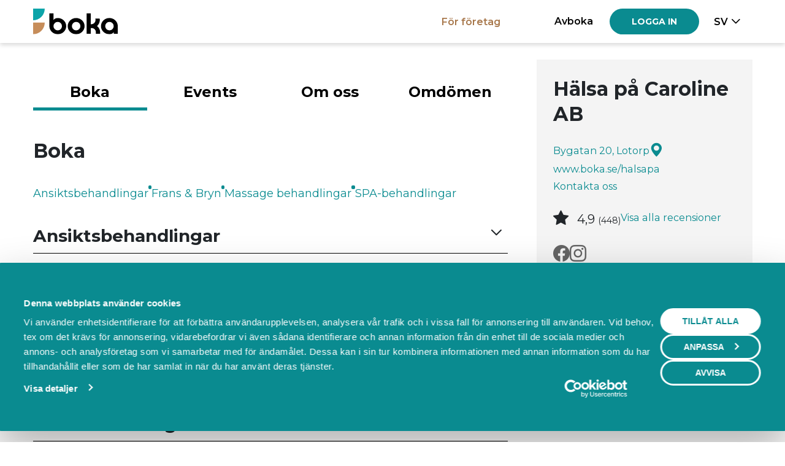

--- FILE ---
content_type: text/html; charset=utf-8
request_url: https://boka.se/halsapa
body_size: 23374
content:



<!DOCTYPE html>
<html lang="sv">
<head>
    <meta charset="utf-8"/>
    <meta name="viewport" content="width=device-width, initial-scale=1">

    <base href="/" />

    <link rel="apple-touch-icon" sizes="180x180" href="https://cdn.boka.se/cdn/WebImages/Boka3/favicons/apple-touch-icon.png">
    <link rel="icon" type="image/png" sizes="32x32" href="https://cdn.boka.se/cdn/WebImages/Boka3/favicons/favicon-32x32.png">
    <link rel="icon" type="image/png" sizes="16x16" href="https://cdn.boka.se/cdn/WebImages/Boka3/favicons/favicon-16x16.png">
    <link rel="manifest" href="https://cdn.boka.se/cdn/WebImages/Boka3/favicons/site.webmanifest">
    <link rel="mask-icon" href="https://cdn.boka.se/cdn/WebImages/Boka3/favicons/safari-pinned-tab.svg" color="#5bbad5">

    <link rel="preconnect" href="https://cdn.boka.se/cdn/">
    <link rel="preconnect" href="https://www.google.com">
    <link rel="preconnect" href="https://www.gstatic.com" crossorigin>
    <link rel="preconnect" href="https://www.googletagmanager.com">
    <link rel="preconnect" href="https://cdn.jsdelivr.net"/>
    <link href="https://fonts.googleapis.com/css2?family=Montserrat:ital,wght@0,400;0,500;0,600;0,700;0,900;1,400;1,500;1,600;1,700;1,900&display=swap" rel="stylesheet">
    <link rel="stylesheet" href="https://cdn.jsdelivr.net/npm/bootstrap-icons@1.11.0/font/bootstrap-icons.css">


    <meta name="viewport" content="width=device-width, height=device-height, initial-scale=1.0, maximum-scale=6.0, minimum-scale=0.5, minimal-ui"/>
    <meta name="viewport" content="width=device-width, initial-scale=1.0"/>
    <meta name="viewport" content="width=device-width"/>
    <meta http-equiv="X-UA-Compatible" content="IE=edge,chrome=1"/>
    <meta property="og:locale" content="sv_SE"/>
    <meta property="og:site_name" content="Boka.se"/>
    <meta property="og:type" content="website"/>

    <meta name="facebook-domain-verification" content="5hmeaikx7bl20fsuhbis2tfhmwodma"/>
    <meta name="fb:app_id" content="645907442112249"/>
    <meta name="apple-mobile-web-app-title" content="Boka.se"/>
    <meta name="application-name" content="Boka.se"/>

    <meta name="msapplication-TileColor" content="#2b5797"/>
    <meta name="theme-color" content="#ffffff"/>
    
    <!--Blazor:{"type":"server","prerenderId":"d129f1d8e7a94dda98ecf79485f29218","key":{"locationHash":"77D12F14A8105320B1AAED6AE7E689DA0EC4483270A645E84079EAA0FFDF550D:0","formattedComponentKey":""},"sequence":0,"descriptor":"CfDJ8AC2dsCdEB5Du95KAW7nJPJoPMBdPLfeIWu7OmCRhWefQuBozckET4FnXyiTHVM4/UWY4hqhEVh11IuvUsL\u002BwFnXzo/Iqs6UZofMyFbyg07j85KoGql4b/xVsl1Gn5Sxdt5XAB4EKvBy5s5QGroZWHA4brdUg\u002Bw9jK6dAAnqBGEVwzlXP2O3CB\u002B1tdeG/2o7\u002BYTZgl5l1pJsuQbF\u002BnSMZid0SJe02cx//BEMTxU8NN4D9\u002B4T78VeJYz3uHtzUR1aGWnRR4qRvoqH1gdzspQyXXv9W\u002BX2tuOkKiyXR4cIzV968Vub\u002B358n3jlxjoc9gi\u002BEQKQBTgG9cZIrJscWS9gu1t4rH\u002BkFauSYOSSqlhZ2iZQBup5KyAwG9MYQYuq5dL031B3HJRBF\u002B/nWAVmQybSygsb0jtV6b1UUIoEWPxRWlNZiCMfM0tYXJHLnD/nwKc4Dey2\u002BvUhncAXUUN5V5Ggf4wEOhPSs2GxG12RgeNquAW78jlE/K0zdtBHsbog84NCnjXt0WRKeOvoUnRYuocmpaJoVSDX/mx9/KkICaDksofsqAu7ay9qcmg\u002B2GhUm3yiQM0j6ERidmBJjxhVaWztS3o="}--><title>Boka hos H&#xE4;lsa p&#xE5; Caroline AB i Lotorp</title><meta name="description" content="Varmt v&#xE4;lkommen till min lilla men mysiga Ekologiska Sk&#xF6;nhetssalong hemma i Lotorp &#xD6;sterg&#xF6;tland.&#xA;Jag har drivit min salong i 14 &#xE5;r &amp; &#xE4;r utbildad Ekologisk Hudterapeut via Axelssons skola i Sthlm. &#xA;Har &#xE4;ven vidareutbildat mig under dessa &#xE5;r b&#xE5;de inom b&#xE5;de h&#xE4;lsa/kost &amp; med innovativa hudv&#xE5;rdsbehandlingar f&#xF6;r att hela tiden kunna erbjuda er kunder nya h&#xE4;rliga proffsiga behandlingar." b-9fh0ksedlg />
    <meta property="og:description" content="Varmt v&#xE4;lkommen till min lilla men mysiga Ekologiska Sk&#xF6;nhetssalong hemma i Lotorp &#xD6;sterg&#xF6;tland.&#xA;Jag har drivit min salong i 14 &#xE5;r &amp; &#xE4;r utbildad Ekologisk Hudterapeut via Axelssons skola i Sthlm. &#xA;Har &#xE4;ven vidareutbildat mig under dessa &#xE5;r b&#xE5;de inom b&#xE5;de h&#xE4;lsa/kost &amp; med innovativa hudv&#xE5;rdsbehandlingar f&#xF6;r att hela tiden kunna erbjuda er kunder nya h&#xE4;rliga proffsiga behandlingar." b-9fh0ksedlg />
    <meta name="keywords" content="" b-9fh0ksedlg />
    <meta property="og:title" content="Boka hos H&#xE4;lsa p&#xE5; Caroline AB i Lotorp" b-9fh0ksedlg />
    <meta property="og:url" content="https://boka.se/halsapa" b-9fh0ksedlg />
    <link rel="canonical" href="https://boka.se/halsapa" b-9fh0ksedlg />
    <meta name="robots" content="all" b-9fh0ksedlg /><!--Blazor:{"prerenderId":"d129f1d8e7a94dda98ecf79485f29218"}-->
    
    <link href="Boka.Web.styles.css?v=CB8AfJB_SPKGGUPvLdkBgvvB2zx3lRo2SH-4Q76Rbu0" rel="stylesheet">
    <link href="/bundles/css/site.css?v=FKsC0Q__56bRTFyZ9pfe21WLLq75FfduVR3v80-n8gI" rel="stylesheet">
    <link href="/tailwind.css?v=qTAiTZxtPdfJBRDMiWy_T5_9D1qa6izlxmgU_BLpo7w" rel="stylesheet">

    

    <script data-cookieconsent="ignore">
        window.dataLayer = window.dataLayer || [];
        function gtag() {
            dataLayer.push(arguments);
        }
        gtag("consent", "default", {
            ad_personalization: "denied",
            ad_storage: "denied",
            ad_user_data: "denied",
            analytics_storage: "denied",
            functionality_storage: "denied",
            personalization_storage: "denied",
            security_storage: "granted",
            wait_for_update: 500,
        });
        gtag("set", "ads_data_redaction", true);
        gtag("set", "url_passthrough", true);
    </script>
    <!-- Google Tag Manager -->
    <script data-cookieconsent="ignore">
        (function(w, d, s, l, i) {
            w[l] = w[l] || [];
            w[l].push({
                'gtm.start':
                    new Date().getTime(),
                event: 'gtm.js'
            });
            var f = d.getElementsByTagName(s)[0],
                j = d.createElement(s),
                dl = l != 'dataLayer' ? '&l=' + l : '';
            j.async = true;
            j.src =
                'https://www.googletagmanager.com/gtm.js?id=' + i + dl;
            f.parentNode.insertBefore(j, f);
        })(window, document, 'script', 'dataLayer', 'GTM-59SF32M');
    </script>
    <!-- End Google Tag Manager -->

    
<script id="Cookiebot" src="https://consent.cookiebot.com/uc.js" data-cbid="bf95221d-45c0-429a-b9bc-8316601dc30f" data-blockingmode="auto" data-consentmode-defaults="disabled" type="text/javascript"></script>


    
</head>


<body class="d-grid min-h-dvh grid-column-100">
    <!--Blazor:{"type":"server","prerenderId":"a53bf91f013e4de0ade14aa69c341d97","key":{"locationHash":"CE529CB31A9E862A81CFBC521D0BEECBA4F786CC2A47DF956882B593A55B0285:0","formattedComponentKey":""},"sequence":1,"descriptor":"CfDJ8AC2dsCdEB5Du95KAW7nJPLeLPnm6kMGnRoz0/Dk5i9/\u002BNnXNoxZcCvobLf1Jrdne\u002BEDplQ2J9i\u002BWHSVgsQE\u002B413\u002BG0pBsb11h0I3XZHIx21fA643u1/GO0DO9JWF/7Nlp9tD1Je6UAksk3AIcDTnwI3r6hm1oy0cy\u002BM\u002BBLTetC9J4UTiZMefhZTHC31/qKV5Nz4h31mttF18NwXIg2z1KKuuWmpcBZ7Rzih7tn0LmOVeHt7VMp6BcHAsXlz9ILEN2zTc/7J1dgFjotrXrB3vIy7AkBuDLpX4Gc9wkTAb5T/v6JadZyADfHJIUKVytoj284dbu/DmCMBjbMOHuwEiBBww1uHjGjjaTt2rwN8hwANnHVzczpGbu7MAjPeqZIrvHmUkV8Iy/ibPji\u002B6krep5S8ozE6PbgMD5rgpdhs9dA/WzCHSSHCExr3bHFo65I6FyeydPu\u002BLFsNs0mRiehoUHJHSh5zZO11h\u002BMhU0ZHRJUZyOTbm9nJo0/h8ML7wRqBU11GX4mDuPUlYPrUCQ/\u002BtUjR2xWchLE0i\u002BL6b92DYsbewqRc1nm/CSO0FidA8XU3Clfk7\u002B3RqblzhnTg07BsyFZYbnWzIJIDixz9p7I/TbHzws/vGjj3mEjwv7S/fYAaWrzudxtsSngcuFlWFjcwqJOBzHcjoywPelKIhB0\u002BvcXGxkkNfvE80UkX5Ekt95d1M7G361TBTFlFk62hEpm8Ng6Ot3r1GvHanRy/AZ3n4xzi3p8WD2LwT5K6ZU\u002B8Qw\u002BUGrBUWcc6a685kaUVOXdDWxck4UxYUxBqkgQqoHmRrpGMdwUrzEdVVPlhsfwAH\u002Bw0oZMTV232\u002Bo8djSUX2ykA7IS8XcTf4DQKmDSdB05G/dL0\u002BhJ6Ub7fN81if4eSBqcxfP9RxQ8dCBMqLZbUkCBCuEpWy4FFULjkrpnoC8VoFo82OT4aAgVZNBj04tKZTQPwxcPNsXGEBaybIMDGSUiK5aC334CBz00QDFUUEFpcK9JZ3e/zjSv8SCYyLPqvdl6HKDYMW1fB2RzztAbOlYUF7fWuBnLVTKQRZT/XFD\u002BHVtR9iKvg3jEuaXRgHdfo4CxDC5/hSXSD1KMMiwsowj7znwJxPv\u002BO3i7mJAWwVqRj8nxzdKZI55drh13dl95YrMf4Yw/5Ec2CnbQ1imIHZdNlV92TcW0RR2X3awfceyPMt87dQgDrVhJkwoD5gkWuomycXw1onl3nFnwP6lhGap80YOiigKAI770pOmudJ4V5Y94Pna2JosbO/QVE5Bq0BLapaw=="}--><header><nav class="navbar fixed-top navbar-expand-lg navbar-set-height navbar-style mb-3 py-0"><div class="container-xl" style="flex-wrap: nowrap;"><div class="d-flex items-center"><a class="navbar-brand me-1" aria-label="Boka.se - Hem"><img class="navbar-boka-logo-height" src="data:image/svg&#x2B;xml;base64,PHN2ZyBpZD0iTGFnZXJfMSIgZGF0YS1uYW1lPSJMYWdlciAxIiB4bWxucz0iaHR0cDovL3d3dy53My5vcmcvMjAwMC9zdmciIHZpZXdCb3g9IjAgMCA3MjguODkgMjIwIj48ZGVmcz48c3R5bGU&#x2B;LmNscy0xe2ZpbGw6I2M2OGQ1YTt9LmNscy0ye2ZpbGw6IzBjYTRhOTt9PC9zdHlsZT48L2RlZnM&#x2B;[base64]&#x2B;[base64]" alt="" /></a></div>

                <div class="d-flex justify-content-end items-center"><a class="facts-heading-text burger-menu text-black hover:text-primary-700! openLoginCanvas me-3">Logga in</a><div class="burger-menu"><div class="nav-item me-md-3 me-0 btn-group"><div class="burger" data-bs-toggle="dropdown" data-bs-auto-close="outside"><div class="burger-line-1"></div>
    <div class="burger-line-2"></div></div>
        <ul class="dropdown-menu dropdown-menu-end mt-4 shadow-sm"><li><a class="dropdown-item text-end facts-heading-text hide-login-canvas show-cancel-booking-modal" role="button" rel="nofollow">Avboka</a></li><li><a class="dropdown-item text-end text-secondary facts-heading-text" href="https://bokningssystem.boka.se/" target="_blank">F&#xF6;r f&#xF6;retag</a></li><li class="dropstart-sm"><button class="dropdown-item dropdown-toggle text-uppercase text-end facts-heading-text" data-bs-toggle="dropdown">sv</button>
                <ul class="dropdown-menu dropdown-small dropdown-menu-end mt-2 mt-lg-4 shadow-sm dropdown-menu-right"><li><a class="dropdown-item text-end facts-heading-text text-capitalize" href="Home/SetLanguage?culture=sv&amp;returnUrl=https://boka.se/halsapa" rel="nofollow">Svenska</a></li><li><a class="dropdown-item text-end facts-heading-text text-capitalize" href="Home/SetLanguage?culture=en&amp;returnUrl=https://boka.se/halsapa" rel="nofollow">English</a></li></ul></li></ul></div></div></div>
                <div class="navbar-collapse collapse"><ul class="navbar-nav d-flex items-center justify-content-end container-fluid"><li class="nav-item ps-lg-0 me-lg-5 me-0"><a class="nav-link facts-heading-text special" href="https://bokningssystem.boka.se/" target="_blank">F&#xF6;r f&#xF6;retag</a></li><li class="nav-item me-md-3 me-0"><a class="nav-link facts-heading-text text-center hide-login-canvas show-cancel-booking-modal text-black hover:text-primary-700!" tabindex="0" role="button" rel="nofollow">Avboka</a></li><li class="nav-item me-md-3 me-0"><button type="button" class="btn btn-primary button-text openLoginCanvas "><span>Logga in</span></button></li><li class="nav-item btn-group"><button class="language-picker-button facts-heading-text text-uppercase dropdown-toggle py-2" type="button" data-bs-toggle="dropdown">sv</button>
            <ul class="dropdown-menu dropdown-small dropdown-menu-end mt-2 mt-lg-4 shadow-sm dropdown-menu-right"><li><a class="dropdown-item text-end facts-heading-text text-capitalize" href="Home/SetLanguage?culture=sv&amp;returnUrl=https://boka.se/halsapa" rel="nofollow">Svenska</a></li><li><a class="dropdown-item text-end facts-heading-text text-capitalize" href="Home/SetLanguage?culture=en&amp;returnUrl=https://boka.se/halsapa" rel="nofollow">English</a></li></ul></li></ul></div></div></nav></header><main class="below-navbar pb-0">

<div class="company-page container-xl d-grid py-4 grid-column-100&#xD;&#xA;grid-sidebar-desktop-right"><div class="position-relative"></div><section class="grid-sidebar basic-info-container d-grid gap-3 p-4 gap-4 background-neutral-light overflow-auto grid-column-100 custom-scroller"><h1 class="heading-2 text-break mb-0">H&#xE4;lsa p&#xE5; Caroline AB</h1>
        <div class="d-grid gap-1 fs-16 grid-column-100 span-2-rows"><a class="d-flex gap-3 items-center" href="https://www.google.com/maps/search/?api=1&amp;query=Bygatan%2020%2C%20Lotorp" aria-label="Google maps - Bygatan 20, Lotorp" target="_blank" rel="noopener nofollow">Bygatan 20, Lotorp
                    <i class="bi bi-geo-alt-fill"></i></a><a class="max-content text-truncate mw-100" href="http://www.boka.se/halsapa" target="_blank" rel="noopener noreferrer nofollow">www.boka.se/halsapa</a><a class="max-content" href="https://boka.se/halsapa/om#kontakt">Kontakta oss</a></div><div class="d-flex gap-3 items-center"><div class="text-nowrap"><i class="bi bi-star-fill me-2 text-primary-700"></i>
                    <span class="font-semibold fs-20">4,9</span>
                    <span class="fs-14">(448)</span></div><a class="fs-16" href="https://boka.se/halsapa/betyg#content">Visa alla recensioner</a></div><div class="d-flex gap-4 social-media-icons"><a href="https://www.facebook.com/profile.php?id=100063611920205" aria-label="Facebook" target="_blank" rel="noopener noreferrer nofollow"><i class="bi bi-facebook"></i></a><a href="http://halsapaeko" aria-label="Instagram" target="_blank" rel="noopener noreferrer nofollow"><i class="bi bi-instagram"></i></a></div><div class="company-description"><div><p class="body-text white-space-pre-line mb-0">Varmt v&#xE4;lkommen till min lilla men mysiga Ekologiska Sk&#xF6;nhet...</p>
                        <a class="max-content" href="https://boka.se/halsapa/om#content">L&#xE4;s mer</a></div></div><div class="logos flex gap-4 px-2 justify-evenly items-center "></div></section><div class="d-grid grid-auto-rows-max-content grid-column-100" id="content"><nav class="d-grid grid-flow-column gap-2 py-md-4 tabs" role="tablist" aria-label="H&#xE4;lsa p&#xE5; Caroline AB"><div class="position-absolute tab-border" aria-hidden="true"></div><a class="heading-4 text-black hover:text-primary-700! text-center p-1 p-md-2 active" role="tab" aria-selected="true" href="halsapa/">Boka</a><a class="heading-4 text-black hover:text-primary-700! text-center p-1 p-md-2 font-medium" role="tab" aria-selected="false" href="halsapa/events">Events</a><a class="heading-4 text-black hover:text-primary-700! text-center p-1 p-md-2 font-medium" role="tab" aria-selected="false" href="halsapa/om">Om oss</a><a class="heading-4 text-black hover:text-primary-700! text-center p-1 p-md-2 font-medium" role="tab" aria-selected="false" href="halsapa/betyg">Omd&#xF6;men</a></nav>
              
        
            <div class="d-grid mt-3 gap-4 grid-column-100" b-9fh0ksedlg><h2 class="sr-only" b-9fh0ksedlg>Boka</h2><div class="d-flex gap-3 gap-md-4 justify-content-between items-center flex-wrap flex-sm-nowrap flex-md-wrap flex-lg-nowrap" b-9fh0ksedlg><nav class="d-flex flex-wrap items-center buttons-gap" aria-label="Kategorier" b-9fh0ksedlg><a class="anchor-link font-medium" href="https://boka.se/halsapa#ansiktsbehandlingar" b-9fh0ksedlg>Ansiktsbehandlingar</a>
                                    <i class="horizontal-divider-dot text-primary-700" aria-hidden="true" b-9fh0ksedlg></i><a class="anchor-link font-medium" href="https://boka.se/halsapa#frans--bryn" b-9fh0ksedlg>Frans &amp; Bryn</a>
                                    <i class="horizontal-divider-dot text-primary-700" aria-hidden="true" b-9fh0ksedlg></i><a class="anchor-link font-medium" href="https://boka.se/halsapa#massage-behandlingar" b-9fh0ksedlg>Massage behandlingar</a>
                                    <i class="horizontal-divider-dot text-primary-700" aria-hidden="true" b-9fh0ksedlg></i><a class="anchor-link font-medium" href="https://boka.se/halsapa#spa-behandlingar" b-9fh0ksedlg>SPA-behandlingar</a>
                                    <i class="horizontal-divider-dot text-primary-700" aria-hidden="true" b-9fh0ksedlg></i></nav></div><section id="ansiktsbehandlingar" class="d-grid gap-3 category "><div class="d-flex justify-content-between items-center py-2 mw-100 overflow-hidden" role="button" tabindex="0" aria-expanded="false"><h3 class="text-truncate mw-100 mb-0">Ansiktsbehandlingar</h3>
            <i class="bi mx-2 fs-20 bi-chevron-down"></i></div>
        <div class="d-grid gap-4 overflow-hidden grid-column-100 articles"><article class="d-grid article has-description "><h4 class="mw-100 mb-0 font-semibold text-truncate">Ansikts &amp; Scalpmassage 60 min (TCM Facelift Massage)</h4>

    <div class="d-grid grid-column-max-content-1fr article-info"><i class="bi bi-clock" aria-hidden="true"></i>
            <span>60 min</span><i class="bi bi-cash" aria-hidden="true"></i>
            <span>950,00 SEK inkl. moms</span></div><p class="sr-only">En underbar stund som lyfter fram ditt b&#xE4;sta jag!&#xA;varma handdukar, djupg&#xE5;ende massagetekniker fr&#xE5;n TCM - traditionell kinesisk massage. &#xA;Det h&#xE4;r &#xE4;r en resultatinriktad liftingmassage d&#xE4;r flera tekniker v&#xE4;vs samman. &#xA;&#xA;Massagetekniker:&#xA;&#xA;Massage av ansikte &amp; skalp&#xA;Avslappnande, cirkulations&#xF6;kande och vitaliserande. &#xA;&#xA;Koppning&#xA;Lymfdr&#xE4;nerande, f&#xE5;r ig&#xE5;ng hudens mikrocirkulation och plumpar upp linjer och rynkor. &#xA;&#xA;Jade Roller&#xA;Mjuk behandling med sval roller. Cirkulations&#xF6;kande, lymfdr&#xE4;nerande och f&#xF6;rst&#xE4;rker ansiktets konturer. &#xA;&#xA;Gua Sha &#xA;Cirkulations&#xF6;kande, lystergivande och aktiverande massage. S&#xE4;tter ig&#xE5;ng kollagenproduktionen och rensar ut slaggprodukter. Anv&#xE4;nds mycket inom TCM - traditionell kinesisk medicin. &#xA;&#xA;Akupressur&#xA;Akupressur behandlar specifika punkter i ansiktet, sk &quot;tsubos&quot;, f&#xF6;r att skapa avslappning, &#xF6;ka cirkulation och l&#xF6;sa upp stagnationer p&#xE5; omr&#xE5;den d&#xE4;r rynkor och linjer har en tendens att formas.&#xA;&#xA;V&#xE4;lkommen p&#xE5; en magiskt sk&#xF6;n upplyftande stund f&#xF6;r dig &amp; ditt ansikte!&#xA;Allra b&#xE4;st och mest best&#xE5;ende resultat f&#xE5;r du givetvis om du f&#xF6;ljer upp med en daglig rutin p&#xE5; 5 min hemma. &#xA;Denna behandling g&#xE5;r utm&#xE4;rkt att anv&#xE4;nda sitt friskv&#xE5;rdsbidrag till.&#xA;&#xA;</p><div class="d-grid buttons-gap article-buttons"><a class="btn btn-primary button-text " href="/halsapa/boka/ansikts--scalpmassage-60-min-tcm-facelift-massage?articleId=hmya8y57"><span>Boka</span></a><button type="button" class="btn btn-custom button-text btn-linkalike fs-16 px-3 text-center text-not-transformed "><span>Mer info</span></button></div></article><article class="d-grid article has-description "><h4 class="mw-100 mb-0 font-semibold text-truncate">Classic Facial Treatment 60 min</h4>

    <div class="d-grid grid-column-max-content-1fr article-info"><i class="bi bi-clock" aria-hidden="true"></i>
            <span>60 min</span><i class="bi bi-cash" aria-hidden="true"></i>
            <span>925,00 SEK inkl. moms</span></div><p class="sr-only">En h&#xE4;rligt v&#xE5;rdande Ekologisk ansiktsbehandling som fr&#xE4;mjar hudens l&#xE4;kningsf&#xF6;rm&#xE5;ga,&#xA;&#xF6;kar sp&#xE4;nsten och cirkulationen i huden.&#xA;Djupreng&#xF6;ring inkl peeling &amp; &#xE5;nga, port&#xF6;mning om det beh&#xF6;vs.&#xA;V&#xE4;lg&#xF6;rande  massage f&#xF6;r ansikte, dekolletage.&#xA;Lyxig ansiktsmask som anpassas helt efter hudtyp och som avslut serum, ansiktsolja, ansiktscreme och &#xF6;goncreme.&#xA;Brynplock ing&#xE5;r om det finns tid under behandlingen.&#xA;Hudkonsultation, Hudanalys &amp; r&#xE5;dgivning ing&#xE5;r.&#xA;</p><div class="d-grid buttons-gap article-buttons"><a class="btn btn-primary button-text " href="/halsapa/boka/classic-facial-treatment-60-min?articleId=rwizf3wd"><span>Boka</span></a><button type="button" class="btn btn-custom button-text btn-linkalike fs-16 px-3 text-center text-not-transformed "><span>Mer info</span></button></div></article><article class="d-grid article has-description "><h4 class="mw-100 mb-0 font-semibold text-truncate">Face &amp; Body Lyx</h4>

    <div class="d-grid grid-column-max-content-1fr article-info"><i class="bi bi-clock" aria-hidden="true"></i>
            <span>75 min</span><i class="bi bi-cash" aria-hidden="true"></i>
            <span>995,00 SEK inkl. moms</span></div><p class="sr-only">L&#xE5;ng och lyxig ansiktsbehandling. Denna &#xE4;r som &quot;Classic&quot;,&#xA;men du f&#xE5;r dessutom djupg&#xE5;ende energitryck som&#xA;hj&#xE4;lper kroppen att sl&#xE4;ppa sp&#xE4;nningar och &#xF6;kar din energi.&#xA;Trycken bidrar &#xE4;ven till att &#xF6;ka sp&#xE4;nsten (&quot;Anti-age&quot;) och cirkulationen i ansiktet.&#xA;Fj&#xE4;derl&#xE4;tta lymfstrykningar som stimulerar utrensning av slaggprodukter.&#xA;V&#xE4;lg&#xF6;rande massage dekolletage, armar, axlar &amp; nacke.&#xA;Sk&#xF6;n hand och armmassage medan man f&#xE5;r en lugnande ansiktsmask.&#xA;En helhetsbehandling f&#xF6;r ansikte kropp &amp; sj&#xE4;l!</p><div class="d-grid buttons-gap article-buttons"><a class="btn btn-primary button-text " href="/halsapa/boka/face--body-lyx?articleId=vnwu6msa"><span>Boka</span></a><button type="button" class="btn btn-custom button-text btn-linkalike fs-16 px-3 text-center text-not-transformed "><span>Mer info</span></button></div></article><article class="d-grid article has-description "><h4 class="mw-100 mb-0 font-semibold text-truncate">Facial Treatment AHA 30 min</h4>

    <div class="d-grid grid-column-max-content-1fr article-info"><i class="bi bi-clock" aria-hidden="true"></i>
            <span>30 min</span><i class="bi bi-cash" aria-hidden="true"></i>
            <span>650,00 SEK inkl. moms</span></div><p class="sr-only">En behandling med inriktning av specifika behov, pensling med AHA-syra gjort p&#xE5; sockerbeta. Ger goda resultat p&#xE5; fina linjer, acne, orenheter och f&#xF6;rstorade porer, samt minskar &#xE5;ldersfl&#xE4;ckar och &#xE4;rr.  AHA-behandling passar en fet och oren hud eller n&#xE4;r huden &#xE4;r i behov av en uppfr&#xE4;schning, f&#xF6;r att f&#xE5; bort gr&#xE5; trist hud. Huden f&#xE5;r fin lyster, den st&#xE4;rks och balanseras samtidigt som oren hud motverkas.&#xA;AHA-behandlingen har sammandragande effekt och reng&#xF6;r p&#xE5; djupet och &#xF6;kar hudens fuktniv&#xE5;. &#xA;(AHA-kurer skall inte g&#xF6;ras i anslutning till solsemester.  Reng&#xF6;ring, pensling med AHA, d&#xE4;refter l&#xE4;ggs en passande ansiktsmask p&#xE5; s&#xE5; AHA-syran tr&#xE4;nger &#xE4;nnu l&#xE4;ngre ner i huden, behandlingen avslutas med v&#xE5;rdande produkter.&#xA;F&#xF6;r den som vill ha kraftfullare resultat p&#xE5; problemhud rekommenderas en kur p&#xE5; ca 5 behandlingar.&#xA;Paketpris vid betalning och behandlingsplan.</p><div class="d-grid buttons-gap article-buttons"><a class="btn btn-primary button-text " href="/halsapa/boka/facial-treatment-aha-30-min?articleId=k5hy7kx8"><span>Boka</span></a><button type="button" class="btn btn-custom button-text btn-linkalike fs-16 px-3 text-center text-not-transformed "><span>Mer info</span></button></div></article><article class="d-grid article has-description "><h4 class="mw-100 mb-0 font-semibold text-truncate">Facial Treatment Anti Age 60  min</h4>

    <div class="d-grid grid-column-max-content-1fr article-info"><i class="bi bi-clock" aria-hidden="true"></i>
            <span>60 min</span><i class="bi bi-cash" aria-hidden="true"></i>
            <span>925,00 SEK inkl. moms</span></div><p class="sr-only">F&#xF6;rb&#xE4;ttrar hudens lyster, uppstramande, aktiverande, f&#xF6;rbyggande mot &#xE5;lderstecken och &#xE4;r avstressande.&#xA;Passar b&#xE4;st f&#xF6;r mogen hy.(fr&#xE5;n ca 30 &#xE5;r) &#xA;Fuktgivande och n&#xE4;rande behandling som motverkar fina linjer och &#xE5;lderstecken.&#xA;Ansiktsbehandling med hudanalys, reng&#xF6;ring, peeling, Port&#xF6;mning, fuktserum, djup antiage massage av ansikte.&#xA;Avslutas med brynplock &amp; lifting-mask och produkter efter din huds behov.&#xA;Konsultation ing&#xE5;r ox&#xE5; i behandlingen.</p><div class="d-grid buttons-gap article-buttons"><a class="btn btn-primary button-text " href="/halsapa/boka/facial-treatment-anti-age-60--min?articleId=gxbqjxek"><span>Boka</span></a><button type="button" class="btn btn-custom button-text btn-linkalike fs-16 px-3 text-center text-not-transformed "><span>Mer info</span></button></div></article><article class="d-grid article has-description "><h4 class="mw-100 mb-0 font-semibold text-truncate">Marina Miracle Classic 60 min</h4>

    <div class="d-grid grid-column-max-content-1fr article-info"><i class="bi bi-clock" aria-hidden="true"></i>
            <span>60 min</span><i class="bi bi-cash" aria-hidden="true"></i>
            <span>925,00 SEK inkl. moms</span></div><p class="sr-only">Lyxig ansiktsbehandling med det ekologiska, probiotiska prisvinnande hudv&#xE5;rdsm&#xE4;rket Marina Miracle fr&#xE5;n Norge!&#xA;&#xA;I behandlingen ing&#xE5;r:&#xA;Probiotisk mjuk sk&#xF6;n oljereng&#xF6;ring&#xA;Detoxmask med fransk vit lera, peeling under &#xE5;nga.&#xA;Port&#xF6;mning vid behov &#xA;Djup Fuktgivande mask med fruktsyror, b&#xE4;r &amp; lyxiga vegetabiliska oljor. &#xA;Avslappnande och vitaliserande ansiktsmassage med utvald n&#xE4;ringsrik ansiktsolja.&#xA;&#xC5;terfuktande ansiktscreme med Acai &amp; probiotika som &#xE4;ven skyddar huden mot f&#xF6;roreningar.&#xA;Plockning av bryn.&#xA;Behandlingen avslutas med n&#xE4;ringsrikt brynserum.&#xA;&#xA;En behandling som passar alla &amp; en bra start att v&#xE4;lja som f&#xF6;rsta g&#xE5;ng eller som en riktig boost!</p><div class="d-grid buttons-gap article-buttons"><a class="btn btn-primary button-text " href="/halsapa/boka/marina-miracle-classic-60-min?articleId=eq8uft3d"><span>Boka</span></a><button type="button" class="btn btn-custom button-text btn-linkalike fs-16 px-3 text-center text-not-transformed "><span>Mer info</span></button></div></article><article class="d-grid article has-description "><h4 class="mw-100 mb-0 font-semibold text-truncate">Marina Miracle Glow Peeling Lyx</h4>

    <div class="d-grid grid-column-max-content-1fr article-info"><i class="bi bi-clock" aria-hidden="true"></i>
            <span>75 min</span><i class="bi bi-cash" aria-hidden="true"></i>
            <span>1 395,00 SEK inkl. moms</span></div><p class="sr-only">Unik 100% naturlig kemisk peeling fr&#xE5;n exklusiva hudv&#xE5;rdsm&#xE4;rket Marina Miracle fr&#xE5;n Norge!&#xA;&#xA;Djupreng&#xF6;rande och extra lyxig ansiktsbehandling.&#xA;I den h&#xE4;r behandlingen anv&#xE4;nds en professionell naturlig kemisk salongsprodukt som bl.a  inneh&#xE5;ller 3 olika BHA syror och 4 olika AHA-syror, aktivt C-vitamin, aktiv probiotika, hyaluronsyra och MSM. &#xA;&#xA;Behandlingen arbetar aktivt med att exfoliera huden p&#xE5; flera niv&#xE5;er samtidigt, under tiden slussas n&#xE4;ring och fukt ner i hudlagren. Fuktighetsgraden samt keratin- och kollagenproduktionen &#xF6;kar. &#xA;Huden f&#xF6;rnyas, f&#xE5;r &#xF6;kad sp&#xE4;nst, lyster och en klart f&#xF6;rb&#xE4;ttrad hudyta.&#xA;Under tiden den h&#xE4;rliga fruktsyremasken verkar f&#xE5;r du njuta av en sk&#xF6;n hand &amp; armmassage.&#xA;Behandlingen avslutas med &#xE5;terfuktande ansiktscreme &amp; som pricken &#xF6;ver i, brynplock &amp; brynserum till dina bryn!&#xA;&#xA;Tips!&#xA; Denna behandling g&#xE5;r utm&#xE4;rkt att g&#xF6;ra som kur p&#xE5; 4 behandlingar med 4 veckors mellanrum. Du har d&#xE5; mycket fina resultat p&#xE5; linjer, pigmenteringar, antiage, hudton och lyster.&#xA;&#xA;F&#xF6;r &#xE4;nnu b&#xE4;ttre resultat anv&#xE4;nder du Marina Miracles produkter hemma. &#xA;&#xA;</p><div class="d-grid buttons-gap article-buttons"><a class="btn btn-primary button-text " href="/halsapa/boka/marina-miracle-glow-peeling-lyx?articleId=5c7ch2pt"><span>Boka</span></a><button type="button" class="btn btn-custom button-text btn-linkalike fs-16 px-3 text-center text-not-transformed "><span>Mer info</span></button></div></article><article class="d-grid article has-description "><h4 class="mw-100 mb-0 font-semibold text-truncate">Marina Miracle Quick Glow</h4>

    <div class="d-grid grid-column-max-content-1fr article-info"><i class="bi bi-clock" aria-hidden="true"></i>
            <span>30 min</span><i class="bi bi-cash" aria-hidden="true"></i>
            <span>695,00 SEK inkl. moms</span></div><p class="sr-only">Marina Miracle Quick Glow!&#xA;En kortare, lyxig ansiktsbehandling f&#xF6;r att boosta lystern i huden!&#xA;Djupreng&#xF6;rande peelingmask i &#xE5;nga, fuktgivande ansiktsmask med fruktsyra, sk&#xF6;n massage av h&#xE4;nder medan du ligger i &#xE5;nga. &#xA;&#xA;Ansiktsmassage och glow roller. &#xA;Avslutas med fuktgivande ansiktscreme med n&#xE4;ringsrika  Acai.&#xA;En ansiktsbehandling f&#xF6;r alla sinnen!&#xA;Boka</p><div class="d-grid buttons-gap article-buttons"><a class="btn btn-primary button-text " href="/halsapa/boka/marina-miracle-quick-glow?articleId=ihxqdzbf"><span>Boka</span></a><button type="button" class="btn btn-custom button-text btn-linkalike fs-16 px-3 text-center text-not-transformed "><span>Mer info</span></button></div></article><article class="d-grid article has-description "><h4 class="mw-100 mb-0 font-semibold text-truncate">M&#xC5; Pure Cell Treatment</h4>

    <div class="d-grid grid-column-max-content-1fr article-info"><i class="bi bi-clock" aria-hidden="true"></i>
            <span>75 min</span><i class="bi bi-cash" aria-hidden="true"></i>
            <span>1 495,00 SEK inkl. moms</span></div><p class="sr-only">Exklusiv och v&#xE4;rldsunik Ansiktsbehandling med f&#xE4;rska stamceller fr&#xE5;n Rosenrot.&#xA;H&#xF6;gintensiv n&#xE4;ring som bygger upp huden p&#xE5; cellniv&#xE5;.&#xA;Behandlingen passar alla hudtyper och hudtillst&#xE5;nd.&#xA;Ger b&#xE5;de omedelbar och l&#xE5;ngsiktig effekt, lyster och sp&#xE4;nst.&#xA;Behandlingen avslutas med massage av beauty rollers.&#xA;Avslutande produkter f&#xF6;r just din hudtyp.&#xA;Maria &#xC5;kerberg &#xE4;r ensam i v&#xE4;rlden om att erbjuda denna behandling med f&#xE4;rska stamceller.&#xA;</p><div class="d-grid buttons-gap article-buttons"><a class="btn btn-primary button-text " href="/halsapa/boka/ma-pure-cell-treatment?articleId=pebeb5mg"><span>Boka</span></a><button type="button" class="btn btn-custom button-text btn-linkalike fs-16 px-3 text-center text-not-transformed "><span>Mer info</span></button></div></article><article class="d-grid article has-description "><h4 class="mw-100 mb-0 font-semibold text-truncate">M&#xC5; Revitalise Treatment 75 min</h4>

    <div class="d-grid grid-column-max-content-1fr article-info"><i class="bi bi-clock" aria-hidden="true"></i>
            <span>75 min</span><i class="bi bi-cash" aria-hidden="true"></i>
            <span>1 195,00 SEK inkl. moms</span></div><p class="sr-only">En ansiktsbehandling ut&#xF6;ver det vanliga med inslag av v&#xE4;lg&#xF6;rande massage f&#xF6;r nacke, axlar &amp; armar.&#xA;Under tiden du f&#xE5;r njuta av en lyxig ansiktsmask med bl&#xE5;b&#xE4;rsfr&#xF6;olja, s&#xE5; f&#xE5;r du underbart sk&#xF6;n indisk hudvudmassage.&#xA;Dessutom masseras h&#xE5;rbotten in med utvald scalpspray f&#xF6;r just dina behov. Avslutas med n&#xE4;ringsrik h&#xE5;rolja i topparna.&#xA;Massagen fr&#xE4;mjar h&#xE5;rbotten &amp; h&#xE5;rkvaliten &amp; minskar p&#xE5; sp&#xE4;nningar.&#xA;Hela behandlingen ger:&#xA;Fukt &amp; lyster&#xA;N&#xE4;ring &amp; lugn till h&#xE5;r &amp; h&#xE5;rbotten&#xA;Avstressande f&#xF6;r kropp knopp &amp; sj&#xE4;l&#xA;&#xA;&#xA;</p><div class="d-grid buttons-gap article-buttons"><a class="btn btn-primary button-text " href="/halsapa/boka/ma-revitalise-treatment-75-min?articleId=f8e2uhvf"><span>Boka</span></a><button type="button" class="btn btn-custom button-text btn-linkalike fs-16 px-3 text-center text-not-transformed "><span>Mer info</span></button></div></article><article class="d-grid article has-description "><h4 class="mw-100 mb-0 font-semibold text-truncate">Organic Quick Fix 30 min</h4>

    <div class="d-grid grid-column-max-content-1fr article-info"><i class="bi bi-clock" aria-hidden="true"></i>
            <span>30 min</span><i class="bi bi-cash" aria-hidden="true"></i>
            <span>650,00 SEK inkl. moms</span></div><p class="sr-only">Reng&#xF6;ring,  AHA eller Papaya peeling och h&#xE4;rligt  sk&#xF6;n ansiktsmassage.&#xA;Anpassad n&#xE4;ringsrik ansiktsmask f&#xF6;r just din hudtyp.&#xA;Serum, Ansiktscreme och &#xF6;goncreme.&#xA;Behandlingen avslutas med l&#xE4;ttare makeup.&#xA;Boka</p><div class="d-grid buttons-gap article-buttons"><a class="btn btn-primary button-text " href="/halsapa/boka/organic-quick-fix-30-min?articleId=wkt5auy6"><span>Boka</span></a><button type="button" class="btn btn-custom button-text btn-linkalike fs-16 px-3 text-center text-not-transformed "><span>Mer info</span></button></div></article><article class="d-grid article has-description "><h4 class="mw-100 mb-0 font-semibold text-truncate">Tibetansk Facelift Massage 75minx 4 behandlingar/P&#xE5;fyllnadsbehandling</h4>

    <div class="d-grid grid-column-max-content-1fr article-info"><i class="bi bi-clock" aria-hidden="true"></i>
            <span>75 min</span><i class="bi bi-cash" aria-hidden="true"></i>
            <span>995,00 SEK inkl. moms</span></div><p class="sr-only">Tibetansk Facelift Massage &#xE4;r en fantastisk behandling som passar alla.&#xA;&#xA;Under 75 min f&#xE5;r du en avslappnande lugn  och h&#xE4;rlig stund med allt det b&#xE4;sta f&#xF6;r dig din hy och din energi! &#xA;Reng&#xF6;ring med peeling, specialmassage, lymfdr&#xE4;nage och akupressur.&#xA;Allt detta bidrar till att minska sp&#xE4;nningar i ansikte,huvud, k&#xE4;kar, h&#xE5;rbotten, nacke, hals och axlar.&#xA;Med olika tekniker djuparbetas alla muskler f&#xF6;r att ge ansiktet riktigt fin lyster och sp&#xE4;nst.&#xA;Behandlingen avslutas med sk&#xF6;n vila &amp; med lyxiga ekologiska v&#xE5;rdande produkter anpassad till just din hudtyp.&#xA;I behandlingen ing&#xE5;r &#xE4;ven konsultation vid varje tillf&#xE4;lle &amp; kundkort vid f&#xF6;rsta tillf&#xE4;llet.&#xA;&#xA;En riktigt v&#xE4;lg&#xF6;rande &amp; rogivande behandling som k&#xE4;nns som ett lyft f&#xF6;r ansiktet d&#xE5; alla sp&#xE4;nningar sl&#xE4;pper.&#xA;Effektiv mot sp&#xE4;nningshuvudv&#xE4;rk och &#xF6;mmande k&#xE4;kar. &#xA;&#xA;En behandling som sker i fyra steg och varje tillf&#xE4;lle best&#xE5;r av 75 minuters total avkoppling.&#xA;Det &#xE4;r allts&#xE5; en kur p&#xE5; fyra behandlingar d&#xE4;r alla &#xE4;r olika och ocks&#xE5; beroende av varandra. &#xA;Det ska max g&#xE5; 3 veckor mellan behandingarna, men man kan g&#xE5; en g&#xE5;ng i veckan om man s&#xE5; vill.&#xA;Boka dina 4 behandlingar till f&#xF6;rm&#xE5;nligare pris:&#xA;995kr/g&#xE5;ng annars endast en g&#xE5;ng 1195kr.  &#xA;&#xA;Varmt v&#xE4;lkommen!</p><div class="d-grid buttons-gap article-buttons"><a class="btn btn-primary button-text " href="/halsapa/boka/tibetansk-facelift-massage-75minx-4-behandlingarpafyllnadsbehandling?articleId=bjf9kq5j"><span>Boka</span></a><button type="button" class="btn btn-custom button-text btn-linkalike fs-16 px-3 text-center text-not-transformed "><span>Mer info</span></button></div></article><article class="d-grid article has-description "><h4 class="mw-100 mb-0 font-semibold text-truncate">Ton&#xE5;rsbehandling inkl r&#xE5;dgivning</h4>

    <div class="d-grid grid-column-max-content-1fr article-info"><i class="bi bi-clock" aria-hidden="true"></i>
            <span>60 min</span><i class="bi bi-cash" aria-hidden="true"></i>
            <span>845,00 SEK inkl. moms</span></div><p class="sr-only">En behandling f&#xF6;r dig upp till 19 &#xE5;r som vill f&#xE5; bort orenheter och l&#xE4;ra dig hur man sk&#xF6;ter om sin hy.&#xA;Reng&#xF6;ring av ansikte hals och dekolletage&#xA;Ev port&#xF6;mning om det beh&#xF6;vs el &#xF6;nskas.&#xA;Ansiktsmassage och massage av dekolletage, armar, axlar &amp; nacke.&#xA;&#xC5;terfuktande och lugnande mask.&#xA;Avslutande fuktcreme.&#xA;Hudanalys och hudv&#xE5;rdskonsultation ing&#xE5;r d&#xE4;r &#xE4;ven tips om kosten ing&#xE5;r, som &#xE4;ven p&#xE5;verkar huden.</p><div class="d-grid buttons-gap article-buttons"><a class="btn btn-primary button-text " href="/halsapa/boka/tonarsbehandling-inkl-radgivning?articleId=yy6mgr6e"><span>Boka</span></a><button type="button" class="btn btn-custom button-text btn-linkalike fs-16 px-3 text-center text-not-transformed "><span>Mer info</span></button></div></article><article class="d-grid article has-description "><h4 class="mw-100 mb-0 font-semibold text-truncate">Ungdomsbehandling 45 min</h4>

    <div class="d-grid grid-column-max-content-1fr article-info"><i class="bi bi-clock" aria-hidden="true"></i>
            <span>45 min</span><i class="bi bi-cash" aria-hidden="true"></i>
            <span>695,00 SEK inkl. moms</span></div><p class="sr-only">En behandling f&#xF6;r dig upp till 19 &#xE5;r som vill f&#xE5; bort orenheter eller bara vill ha en v&#xE5;rdande stund f&#xF6;r din hud &amp; kropp.&#xA;Reng&#xF6;ring av ansikte hals och dekolletage&#xA;Peeling med &#xE5;nga&#xA;Ev port&#xF6;mning om det beh&#xF6;vs el &#xF6;nskas.&#xA;Ansiktsmassage med anpassad ansiktsolja efter hudtyp.&#xA;&#xC5;terfuktande, lugnande eller renande ansiktsmask.&#xA;Avslutande fuktcreme.&#xA;Perfekt behandling att ge bort!</p><div class="d-grid buttons-gap article-buttons"><a class="btn btn-primary button-text " href="/halsapa/boka/ungdomsbehandling-45-min?articleId=bvvvzmyg"><span>Boka</span></a><button type="button" class="btn btn-custom button-text btn-linkalike fs-16 px-3 text-center text-not-transformed "><span>Mer info</span></button></div></article><article class="d-grid article has-description "><h4 class="mw-100 mb-0 font-semibold text-truncate">Womens Lyx 45 min</h4>

    <div class="d-grid grid-column-max-content-1fr article-info"><i class="bi bi-clock" aria-hidden="true"></i>
            <span>45 min</span><i class="bi bi-cash" aria-hidden="true"></i>
            <span>845,00 SEK inkl. moms</span></div><p class="sr-only">Ansiktsbehandling med det lilla extra!&#xA;Djupreng&#xF6;ring med AHA peeling, v&#xE4;lg&#xF6;rande ansikstmassage, n&#xE4;ringsrik och &#xE5;terfuktande ansiktsmask.&#xA;Ljuvligt sk&#xF6;n Huvud och h&#xE5;rbottenmassage.&#xA;Serum, lyxig ansiktsolja, dagcreme och &#xF6;goncreme.&#xA;Avslutas med sk&#xF6;n arm och handmassage med ekologisk &#xE5;terfuktande olja.</p><div class="d-grid buttons-gap article-buttons"><a class="btn btn-primary button-text " href="/halsapa/boka/womens-lyx-45-min?articleId=dt52tjyh"><span>Boka</span></a><button type="button" class="btn btn-custom button-text btn-linkalike fs-16 px-3 text-center text-not-transformed "><span>Mer info</span></button></div></article></div></section><section id="frans--bryn" class="d-grid gap-3 category "><div class="d-flex justify-content-between items-center py-2 mw-100 overflow-hidden" role="button" tabindex="0" aria-expanded="false"><h3 class="text-truncate mw-100 mb-0">Frans &amp; Bryn</h3>
            <i class="bi mx-2 fs-20 bi-chevron-down"></i></div>
        <div class="d-grid gap-4 overflow-hidden grid-column-100 articles"><article class="d-grid article has-description "><h4 class="mw-100 mb-0 font-semibold text-truncate">Formning av bryn</h4>

    <div class="d-grid grid-column-max-content-1fr article-info"><i class="bi bi-clock" aria-hidden="true"></i>
            <span>25 min</span><i class="bi bi-cash" aria-hidden="true"></i>
            <span>340,00 SEK inkl. moms</span></div><p class="sr-only">Formning av bryn som avslutas med brynserum  &amp; &#xA;V&#xE5;rdande &#xF6;goncreme runt &#xF6;gonen</p><div class="d-grid buttons-gap article-buttons"><a class="btn btn-primary button-text " href="/halsapa/boka/formning-av-bryn?articleId=bmyw8y57"><span>Boka</span></a><button type="button" class="btn btn-custom button-text btn-linkalike fs-16 px-3 text-center text-not-transformed "><span>Mer info</span></button></div></article><article class="d-grid article has-description "><h4 class="mw-100 mb-0 font-semibold text-truncate">Formning och f&#xE4;rgning av bryn</h4>

    <div class="d-grid grid-column-max-content-1fr article-info"><i class="bi bi-clock" aria-hidden="true"></i>
            <span>45 min</span><i class="bi bi-cash" aria-hidden="true"></i>
            <span>550,00 SEK inkl. moms</span></div><p class="sr-only">Formning och f&#xE4;rgning av bryn som avslutas&#xA;med n&#xE4;ringsrikt serum f&#xF6;r bryn &amp; v&#xE5;rdande &#xF6;goncreme. &#xA;Kom g&#xE4;rna utan makeup till din bokade behandling, annars reng&#xF6;r jag innan din behandling.</p><div class="d-grid buttons-gap article-buttons"><a class="btn btn-primary button-text " href="/halsapa/boka/formning-och-fargning-av-bryn?articleId=mjfdkq5j"><span>Boka</span></a><button type="button" class="btn btn-custom button-text btn-linkalike fs-16 px-3 text-center text-not-transformed "><span>Mer info</span></button></div></article><article class="d-grid article has-description "><h4 class="mw-100 mb-0 font-semibold text-truncate">Frans &amp; Brynpaket</h4>

    <div class="d-grid grid-column-max-content-1fr article-info"><i class="bi bi-clock" aria-hidden="true"></i>
            <span>55 min</span><i class="bi bi-cash" aria-hidden="true"></i>
            <span>675,00 SEK inkl. moms</span></div><p class="sr-only">Formning av bryn, f&#xE4;rgning av fransar och bryn.&#xA;Avslutas med lyxigt &amp; n&#xE4;ringsrikt brynserum &amp; ekologisk &#xE5;terfuktande &#xF6;goncreme.&#xA;Kom g&#xE4;rna utan makeup till din behandling.&#xA;&#xA;Tips! Vill man f&#xE5; &#x201D;billigare pris s&#xE5; bokar man valfri ansiktsbehandling &amp; v&#xE4;ljer detta &#x201D;frans &amp; brynpaket &#x201D;som tillval &amp; priset blir d&#xE5; endast 450kr.</p><div class="d-grid buttons-gap article-buttons"><a class="btn btn-primary button-text " href="/halsapa/boka/frans--brynpaket?articleId=wupc9enp"><span>Boka</span></a><button type="button" class="btn btn-custom button-text btn-linkalike fs-16 px-3 text-center text-not-transformed "><span>Mer info</span></button></div></article><article class="d-grid article has-description "><h4 class="mw-100 mb-0 font-semibold text-truncate">F&#xE4;rgning av bryn</h4>

    <div class="d-grid grid-column-max-content-1fr article-info"><i class="bi bi-clock" aria-hidden="true"></i>
            <span>25 min</span><i class="bi bi-cash" aria-hidden="true"></i>
            <span>340,00 SEK inkl. moms</span></div><p class="sr-only">F&#xE4;rgning av bryn.&#xA;Kom g&#xE4;rna utan utan makeup (&#xF6;gonbryn) annars s&#xE5; reng&#xF6;r vi innan din behandling.</p><div class="d-grid buttons-gap article-buttons"><a class="btn btn-primary button-text " href="/halsapa/boka/fargning-av-bryn?articleId=e6vspf9u"><span>Boka</span></a><button type="button" class="btn btn-custom button-text btn-linkalike fs-16 px-3 text-center text-not-transformed "><span>Mer info</span></button></div></article><article class="d-grid article has-description "><h4 class="mw-100 mb-0 font-semibold text-truncate">F&#xE4;rgning av fransar</h4>

    <div class="d-grid grid-column-max-content-1fr article-info"><i class="bi bi-clock" aria-hidden="true"></i>
            <span>30 min</span><i class="bi bi-cash" aria-hidden="true"></i>
            <span>395,00 SEK inkl. moms</span></div><p class="sr-only">Kom g&#xE4;rna utan mascara, annars reng&#xF6;r jag innan din behandling.&#xA;</p><div class="d-grid buttons-gap article-buttons"><a class="btn btn-primary button-text " href="/halsapa/boka/fargning-av-fransar?articleId=febqb5mg"><span>Boka</span></a><button type="button" class="btn btn-custom button-text btn-linkalike fs-16 px-3 text-center text-not-transformed "><span>Mer info</span></button></div></article><article class="d-grid article has-description "><h4 class="mw-100 mb-0 font-semibold text-truncate">F&#xE4;rgning av fransar &amp; bryn</h4>

    <div class="d-grid grid-column-max-content-1fr article-info"><i class="bi bi-clock" aria-hidden="true"></i>
            <span>40 min</span><i class="bi bi-cash" aria-hidden="true"></i>
            <span>595,00 SEK inkl. moms</span></div><p class="sr-only">F&#xE4;rgning av fransar &amp; bryn.&#xA;&#xA;Ger ett mycket markerat &amp; piggare ansiktsuttryck &#xE4;ven att ditt ansikte blir mer snyggt inramat med f&#xE4;rgade bryn.&#xA;&#xA;Kom g&#xE4;rna utan makeup till din behandling, annars reng&#xF6;r jag innan din behandling.</p><div class="d-grid buttons-gap article-buttons"><a class="btn btn-primary button-text " href="/halsapa/boka/fargning-av-fransar--bryn?articleId=mc7uh2pt"><span>Boka</span></a><button type="button" class="btn btn-custom button-text btn-linkalike fs-16 px-3 text-center text-not-transformed "><span>Mer info</span></button></div></article><article class="d-grid article has-description "><h4 class="mw-100 mb-0 font-semibold text-truncate">Tillval i ansiktsbehandling formning &amp; f&#xE4;rgning av bryn</h4>

    <div class="d-grid grid-column-max-content-1fr article-info"><i class="bi bi-clock" aria-hidden="true"></i>
            <span>30 min</span><i class="bi bi-cash" aria-hidden="true"></i>
            <span>350,00 SEK inkl. moms</span></div><p class="sr-only">Tillval som extra under din bokade tid f&#xF6;r ansiktsbehandling. D&#xE5; till detta rabatterade pris.</p><div class="d-grid buttons-gap article-buttons"><a class="btn btn-primary button-text " href="/halsapa/boka/tillval-i-ansiktsbehandling-formning--fargning-av-bryn?articleId=ektfauy6"><span>Boka</span></a><button type="button" class="btn btn-custom button-text btn-linkalike fs-16 px-3 text-center text-not-transformed "><span>Mer info</span></button></div></article><article class="d-grid article has-description "><h4 class="mw-100 mb-0 font-semibold text-truncate">Tillval i ansiktsbehandling f&#xE4;rgning av fransar &amp; bryn</h4>

    <div class="d-grid grid-column-max-content-1fr article-info"><i class="bi bi-clock" aria-hidden="true"></i>
            <span>40 min</span><i class="bi bi-cash" aria-hidden="true"></i>
            <span>495,00 SEK inkl. moms</span></div><p class="sr-only">F&#xE4;rgning av fransar &amp; bryn i ansiktsbehandling som tillval.&#xA;&#xA;Ger ett mycket markerat &amp; piggare ansiktsuttryck &#xE4;ven att ditt ansikte blir mer snyggt inramat med f&#xE4;rgade fransar &amp; bryn .&#xA;&#xA;Detta &#xE4;r ett rabatterat pris d&#xE5; du bokar n&#xE5;gon valfri ansiktsbehandling &amp; bokar detta paket efter din behandling, dvs bokar 2 behandlingar p&#xE5; samma g&#xE5;ng. &#xA;</p><div class="d-grid buttons-gap article-buttons"><a class="btn btn-primary button-text " href="/halsapa/boka/tillval-i-ansiktsbehandling-fargning-av-fransar--bryn?articleId=2hxpdzbf"><span>Boka</span></a><button type="button" class="btn btn-custom button-text btn-linkalike fs-16 px-3 text-center text-not-transformed "><span>Mer info</span></button></div></article></div></section><section id="massage-behandlingar" class="d-grid gap-3 category "><div class="d-flex justify-content-between items-center py-2 mw-100 overflow-hidden" role="button" tabindex="0" aria-expanded="false"><h3 class="text-truncate mw-100 mb-0">Massage behandlingar</h3>
            <i class="bi mx-2 fs-20 bi-chevron-down"></i></div>
        <div class="d-grid gap-4 overflow-hidden grid-column-100 articles"><article class="d-grid article has-description "><h4 class="mw-100 mb-0 font-semibold text-truncate">Ansikts &amp; Scalpmassage (TCM Facelift Massage)</h4>

    <div class="d-grid grid-column-max-content-1fr article-info"><i class="bi bi-clock" aria-hidden="true"></i>
            <span>60 min</span><i class="bi bi-cash" aria-hidden="true"></i>
            <span>950,00 SEK inkl. moms</span></div><p class="sr-only">En underbar stund som lyfter fram ditt b&#xE4;sta jag!&#xA;varma handdukar, djupg&#xE5;ende massagetekniker fr&#xE5;n TCM - traditionell kinesisk massage. &#xA;Det h&#xE4;r &#xE4;r en djupg&#xE5;ende massagebehandling f&#xF6;r ansikte och skalp d&#xE4;r flera tekniker v&#xE4;vs samman. &#xA;&#xA;Massagetekniker:&#xA;&#xA;Massage av ansikte &amp; skalp&#xA;Avslappnande, cirkulations&#xF6;kande och vitaliserande. &#xA;&#xA;Koppning&#xA;Lymfdr&#xE4;nerande, f&#xE5;r ig&#xE5;ng hudens mikrocirkulation och plumpar upp linjer och rynkor. &#xA;&#xA;Jade Roller&#xA;Mjuk behandling med sval roller. Cirkulations&#xF6;kande, lymfdr&#xE4;nerande och f&#xF6;rst&#xE4;rker ansiktets konturer. &#xA;&#xA;Gua Sha &#xA;Cirkulations&#xF6;kande, lystergivande och aktiverande massage. S&#xE4;tter ig&#xE5;ng kollagenproduktionen och rensar ut slaggprodukter. Anv&#xE4;nds mycket inom TCM - traditionell kinesisk medicin. &#xA;&#xA;Akupressur&#xA;Akupressur behandlar specifika punkter i ansiktet, sk &quot;tsubos&quot;, f&#xF6;r att skapa avslappning, &#xF6;ka cirkulation och l&#xF6;sa upp stagnationer p&#xE5; omr&#xE5;den d&#xE4;r rynkor och linjer har en tendens att formas.&#xA;&#xA;V&#xE4;lkommen p&#xE5; en magiskt sk&#xF6;n upplyftande stund f&#xF6;r dig &amp; ditt ansikte!&#xA;&#xA;Denna behandling g&#xE5;r utm&#xE4;rkt att anv&#xE4;nda sitt friskv&#xE5;rdsbidrag till.</p><div class="d-grid buttons-gap article-buttons"><a class="btn btn-primary button-text " href="/halsapa/boka/ansikts--scalpmassage-tcm-facelift-massage?articleId=jawek5hq"><span>Boka</span></a><button type="button" class="btn btn-custom button-text btn-linkalike fs-16 px-3 text-center text-not-transformed "><span>Mer info</span></button></div></article><article class="d-grid article has-description "><h4 class="mw-100 mb-0 font-semibold text-truncate">Ansikts &amp; Scalpmassage 30 min</h4>

    <div class="d-grid grid-column-max-content-1fr article-info"><i class="bi bi-clock" aria-hidden="true"></i>
            <span>30 min</span><i class="bi bi-cash" aria-hidden="true"></i>
            <span>650,00 SEK inkl. moms</span></div><p class="sr-only">En djupt avslappnande sk&#xF6;n massage f&#xF6;r ansikte &amp; scalp/h&#xE5;rbotten.&#xA;Varva ned och bli av med sp&#xE4;nda muskler &amp; njut av massage som ger dig inre lugn men med ny energi n&#xE4;r du l&#xE4;mnar behandlingsrummet.&#xA;Denna behandling g&#xE5;r att anv&#xE4;nda sitt friskv&#xE5;rdsbidrag till.</p><div class="d-grid buttons-gap article-buttons"><a class="btn btn-primary button-text " href="/halsapa/boka/ansikts--scalpmassage-30-min?articleId=mzez9ukr"><span>Boka</span></a><button type="button" class="btn btn-custom button-text btn-linkalike fs-16 px-3 text-center text-not-transformed "><span>Mer info</span></button></div></article><article class="d-grid article has-description "><h4 class="mw-100 mb-0 font-semibold text-truncate">Ansikts, Scalp &amp; Kroppsmassage (Face &amp; Body Energy)</h4>

    <div class="d-grid grid-column-max-content-1fr article-info"><i class="bi bi-clock" aria-hidden="true"></i>
            <span>70 min</span><i class="bi bi-cash" aria-hidden="true"></i>
            <span>995,00 SEK inkl. moms</span></div><p class="sr-only">En h&#xE4;rligt energigivande massagebehandling f&#xF6;r hela kroppen som masseras med ekologisk  olja som&#xA;h&#xF6;jer din energi!&#xA;Massagen varvas med ett lyxigt &#x201D;Body Balm Energy&#x201D; s&#xE5; huden &#xE4;ven f&#xE5;r en mjukg&#xF6;rande inpackning som motverkar torr hy.&#xA;Behandlingen inleds med en l&#xE4;ngre djupavslappnande ansikts &amp; scalpmassage sen f&#xF6;ljer dekolletage, armar axlar nacke. &#xA;Ben &amp; fotmassage f&#xF6;r att sl&#xE4;ppa p&#xE5; sp&#xE4;nningar. &#xA;Som avslut en sk&#xF6;n ryggmassage.&#xA; &#xA;</p><div class="d-grid buttons-gap article-buttons"><a class="btn btn-primary button-text " href="/halsapa/boka/ansikts-scalp--kroppsmassage-face--body-energy?articleId=jpbnpxr9"><span>Boka</span></a><button type="button" class="btn btn-custom button-text btn-linkalike fs-16 px-3 text-center text-not-transformed "><span>Mer info</span></button></div></article><article class="d-grid article has-description "><h4 class="mw-100 mb-0 font-semibold text-truncate">Aroma SPA Massage 30 min</h4>

    <div class="d-grid grid-column-max-content-1fr article-info"><i class="bi bi-clock" aria-hidden="true"></i>
            <span>30 min</span><i class="bi bi-cash" aria-hidden="true"></i>
            <span>650,00 SEK inkl. moms</span></div><p class="sr-only">H&#xE4;rligt sk&#xF6;n avslappnande Aromamassage f&#xF6;r hela kroppen inkl v&#xE4;lg&#xF6;rande avstressande ansiktsmassage.&#xA;&#xA;Massagen anpassas efter just dina behov.&#xA;&#xA;B&#xE4;st f&#xF6;r dig som:&#xA;&#xA;&#xE4;r stressad&#xA;vill slappna av&#xA;har kronisk tr&#xF6;tthet i kroppen&#xA;Har muskelsp&#xE4;nningar i kroppen&#xA;Har hudproblem&#xA;&#xA;Tips! P&#xE5; denna behandling kan du anv&#xE4;nda ditt friskv&#xE5;rdsbidrag.</p><div class="d-grid buttons-gap article-buttons"><a class="btn btn-primary button-text " href="/halsapa/boka/aroma-spa-massage-30-min?articleId=adi45qnk"><span>Boka</span></a><button type="button" class="btn btn-custom button-text btn-linkalike fs-16 px-3 text-center text-not-transformed "><span>Mer info</span></button></div></article><article class="d-grid article has-description "><h4 class="mw-100 mb-0 font-semibold text-truncate">Aroma SPA Massage 45 min</h4>

    <div class="d-grid grid-column-max-content-1fr article-info"><i class="bi bi-clock" aria-hidden="true"></i>
            <span>45 min</span><i class="bi bi-cash" aria-hidden="true"></i>
            <span>845,00 SEK inkl. moms</span></div><p class="sr-only">H&#xE4;rligt sk&#xF6;n avslappnande Aromamassage f&#xF6;r hela kroppen inkl v&#xE4;lg&#xF6;rande avstressande ansiktsmassage.&#xA;&#xA;Massagen anpassas efter just dina behov.&#xA;&#xA;B&#xE4;st f&#xF6;r dig som:&#xA;&#xA;&#xE4;r stressad&#xA;vill slappna av&#xA;har kronisk tr&#xF6;tthet i kroppen&#xA;Har muskelsp&#xE4;nningar i kroppen&#xA;Har hudproblem&#xA;&#xA;Tips! P&#xE5; denna behandling kan du anv&#xE4;nda ditt friskv&#xE5;rdsbidrag.</p><div class="d-grid buttons-gap article-buttons"><a class="btn btn-primary button-text " href="/halsapa/boka/aroma-spa-massage-45-min?articleId=5awgk5hq"><span>Boka</span></a><button type="button" class="btn btn-custom button-text btn-linkalike fs-16 px-3 text-center text-not-transformed "><span>Mer info</span></button></div></article><article class="d-grid article has-description "><h4 class="mw-100 mb-0 font-semibold text-truncate">Aroma SPA massage 60 min</h4>

    <div class="d-grid grid-column-max-content-1fr article-info"><i class="bi bi-clock" aria-hidden="true"></i>
            <span>60 min</span><i class="bi bi-cash" aria-hidden="true"></i>
            <span>950,00 SEK inkl. moms</span></div><p class="sr-only">H&#xE4;rligt sk&#xF6;n avslappnande Aromamassage behandling f&#xF6;r hela kroppen inkl v&#xE4;lg&#xF6;rande avstressande ansiktsmassage.&#xA;&#xA;G&#xE5;r att v&#xE4;lja med lugnande eller uppiggande olja, man kan &#xE4;ven f&#xE5; varm massageolja.&#xA;B&#xE4;st f&#xF6;r dig som:&#xA;&#xE4;r stressad&#xA;vill slappna av&#xA;har kronisk tr&#xF6;tthet i kroppen&#xA;Har muskelsp&#xE4;nningar i kroppen&#xA;Har hudproblem&#xA;Tips! P&#xE5; denna behandling kan du anv&#xE4;nda ditt friskv&#xE5;rdsbidrag.</p><div class="d-grid buttons-gap article-buttons"><a class="btn btn-primary button-text " href="/halsapa/boka/aroma-spa-massage-60-min?articleId=wrhb9ajt"><span>Boka</span></a><button type="button" class="btn btn-custom button-text btn-linkalike fs-16 px-3 text-center text-not-transformed "><span>Mer info</span></button></div></article><article class="d-grid article has-description "><h4 class="mw-100 mb-0 font-semibold text-truncate">Body &amp; Mind 60 min</h4>

    <div class="d-grid grid-column-max-content-1fr article-info"><i class="bi bi-clock" aria-hidden="true"></i>
            <span>60 min</span><i class="bi bi-cash" aria-hidden="true"></i>
            <span>950,00 SEK inkl. moms</span></div><p class="sr-only">En riktigt avslappnande ljuvlig massage f&#xF6;r kropp &amp; sinne med &#xA;3 exklusiva utvalda aromaoljor!&#xA;Behandlingen inleds med en reng&#xF6;ringsmassage av ansikte &amp; sedan en avstressande ansiktsmassage med utvald ansiktsolja. &#xA;Peeling av h&#xE4;nder &amp; en sk&#xF6;n hand &amp; armmassage. &#xA;D&#xE4;refter massage av dekolletage, axlar &amp; nacke. &#xA;Sk&#xF6;n massage p&#xE5; rygg &amp; sen avslutas behandlingen med riktigt djup sk&#xF6;n scalpmassage. &#xA;Under behandlingen f&#xE5;r man njuta av 3 utvalda ekologiska aromaoljor: &#xA;Let Go- Sl&#xE4;pp stress &amp; alla tankar&#xA;Mindful -Beh&#xE5;ll lugnet &amp; bara var kvar i nuet &#xA;Ready- Ger dig ny energi men med en avslappnad kropp &amp; sinne&#xA;En magisk lyxig behandling som &#xE4;r riktigt uppskattad &amp; kan sj&#xE4;lvklart anv&#xE4;ndas av ditt friskv&#xE5;rdsbidrag.</p><div class="d-grid buttons-gap article-buttons"><a class="btn btn-primary button-text " href="/halsapa/boka/body--mind-60-min?articleId=esbbc98y"><span>Boka</span></a><button type="button" class="btn btn-custom button-text btn-linkalike fs-16 px-3 text-center text-not-transformed "><span>Mer info</span></button></div></article><article class="d-grid article has-description "><h4 class="mw-100 mb-0 font-semibold text-truncate">Gravid/Mamma Behandling 60 min</h4>

    <div class="d-grid grid-column-max-content-1fr article-info"><i class="bi bi-clock" aria-hidden="true"></i>
            <span>60 min</span><i class="bi bi-cash" aria-hidden="true"></i>
            <span>950,00 SEK inkl. moms</span></div><p class="sr-only">Underbart v&#xE4;lg&#xF6;rande &amp; rogivande behandling f&#xF6;r dig som &#xE4;r gravid eller nybliven mamma!&#xA;Ansiktsreng&#xF6;ring&#xA;Avkopplande sk&#xF6;n Ansiktsmassage som verkar lugnande&#xA;V&#xE4;lg&#xF6;rande massage axlar, armar &amp; nacke&#xA;Arm och handmassage&#xA;Behandlingen avslutas med sk&#xF6;n massage av f&#xF6;tter &amp; ben som l&#xF6;ser upp sp&#xE4;nningar/v&#xE4;tska/svullnad och ger ny energi.&#xA;I hela massagen anv&#xE4;nds Maria &#xC5;kerbergs lyxiga Gravidolja som motverkar bristningar och ger mycket fukt &amp; n&#xE4;ring till huden.&#xA;I behandlingen ing&#xE5;r &#xE4;ven en fin liten Eko-Present till Mamma &amp; Baby.&#xA;&#xA;Tips! P&#xE5; denna behandling kan du anv&#xE4;nda ditt friskv&#xE5;rdsbidrag.</p><div class="d-grid buttons-gap article-buttons"><a class="btn btn-primary button-text " href="/halsapa/boka/gravidmamma-behandling-60-min?articleId=p38kr629"><span>Boka</span></a><button type="button" class="btn btn-custom button-text btn-linkalike fs-16 px-3 text-center text-not-transformed "><span>Mer info</span></button></div></article><article class="d-grid article has-description "><h4 class="mw-100 mb-0 font-semibold text-truncate">Infrar&#xF6;d v&#xE4;rmemadrass</h4>

    <div class="d-grid grid-column-max-content-1fr article-info"><i class="bi bi-clock" aria-hidden="true"></i>
            <span>30 min</span><i class="bi bi-cash" aria-hidden="true"></i>
            <span>195,00 SEK inkl. moms</span></div><p class="sr-only">Infrar&#xF6;d v&#xE4;rme positiva effekter:&#xA;&#xA;Kan f&#xF6;rb&#xE4;ttra lymfsystemet&#xA;Kan minskar sm&#xE4;rta vid fibromyalgi och inflammation&#xA;Kan hj&#xE4;lpa till att f&#xF6;rb&#xE4;ttra s&#xF6;mnen&#xA;Kan f&#xF6;rb&#xE4;ttra blodcirkulation&#xA;Denna behandling g&#xE5;r bra att anv&#xE4;nda sitt friskv&#xE5;rdsbidrag. &#xA;&#xA;&#xA;</p><div class="d-grid buttons-gap article-buttons"><a class="btn btn-primary button-text " href="/halsapa/boka/infrarod-varmemadrass?articleId=6wird3wd"><span>Boka</span></a><button type="button" class="btn btn-custom button-text btn-linkalike fs-16 px-3 text-center text-not-transformed "><span>Mer info</span></button></div></article><article class="d-grid article has-description "><h4 class="mw-100 mb-0 font-semibold text-truncate">Tibetansk Facelift Massage 75minx 4 behandlingar/P&#xE5;fyllnadsbehandling</h4>

    <div class="d-grid grid-column-max-content-1fr article-info"><i class="bi bi-clock" aria-hidden="true"></i>
            <span>75 min</span><i class="bi bi-cash" aria-hidden="true"></i>
            <span>995,00 SEK inkl. moms</span></div><p class="sr-only">Tibetansk Facelift Massage &#xE4;r en fantastisk behandling som passar alla.&#xA;&#xA;Under 75 min f&#xE5;r du en avslappnande lugn  och h&#xE4;rlig stund med allt det b&#xE4;sta f&#xF6;r dig din hy och din energi! &#xA;Specialmassage, lymfdr&#xE4;nage och akupressur.&#xA;Allt detta bidrar till att minska sp&#xE4;nningar i ansikte, huvud, k&#xE4;kar, h&#xE5;rbotten, nacke, hals och axlar.&#xA;Med olika tekniker djuparbetas alla muskler f&#xF6;r att ge ansiktet riktigt fin lyster och sp&#xE4;nst.&#xA;Behandlingen avslutas med sk&#xF6;n vila &amp; med lyxiga ekologiska v&#xE5;rdande produkter anpassad till just din hudtyp.&#xA;I behandlingen ing&#xE5;r &#xE4;ven konsultation vid varje tillf&#xE4;lle.&#xA;&#xA;En riktigt v&#xE4;lg&#xF6;rande &amp; rogivande behandling som k&#xE4;nns som ett lyft f&#xF6;r ansiktet d&#xE5; alla sp&#xE4;nningar sl&#xE4;pper.&#xA;Effektiv mot sp&#xE4;nningshuvudv&#xE4;rk och &#xF6;mmande k&#xE4;kar. &#xA;&#xA;En behandling som sker i fyra steg och varje tillf&#xE4;lle best&#xE5;r av 75 minuters total avkoppling.&#xA;Det &#xE4;r allts&#xE5; en kur p&#xE5; fyra behandlingar d&#xE4;r alla &#xE4;r olika och ocks&#xE5; beroende av varandra. &#xA;Det ska max g&#xE5; 3 veckor mellan behandlingarna, men man kan g&#xE5; en g&#xE5;ng i veckan om man s&#xE5; vill.&#xA;Pris 1195kr &#xA;Boka in alla dina 4 behandlingar p&#xE5; en g&#xE5;ng &amp; f&#xE5; d&#xE5; specialpriset 995kr/g&#xE5;ng.&#xA;&#xA;Varmt v&#xE4;lkommen!</p><div class="d-grid buttons-gap article-buttons"><a class="btn btn-primary button-text " href="/halsapa/boka/tibetansk-facelift-massage-75minx-4-behandlingarpafyllnadsbehandling?articleId=udiv5qnk"><span>Boka</span></a><button type="button" class="btn btn-custom button-text btn-linkalike fs-16 px-3 text-center text-not-transformed "><span>Mer info</span></button></div></article></div></section><section id="spa-behandlingar" class="d-grid gap-3 category "><div class="d-flex justify-content-between items-center py-2 mw-100 overflow-hidden" role="button" tabindex="0" aria-expanded="false"><h3 class="text-truncate mw-100 mb-0">SPA-behandlingar</h3>
            <i class="bi mx-2 fs-20 bi-chevron-down"></i></div>
        <div class="d-grid gap-4 overflow-hidden grid-column-100 articles"><article class="d-grid article has-description "><h4 class="mw-100 mb-0 font-semibold text-truncate">Barn-SPA 60 min (6-12&#xE5;r) 2 personer</h4>

    <div class="d-grid grid-column-max-content-1fr article-info"><i class="bi bi-clock" aria-hidden="true"></i>
            <span>60 min</span><i class="bi bi-cash" aria-hidden="true"></i>
            <span>990,00 SEK inkl. moms</span></div><p class="sr-only">En mysig SPA stund f&#xF6;r de sm&#xE5; och de lite st&#xF6;rre!&#xA;V&#xE4;lkomstdrink&#xA;Sk&#xF6;nt fotbad f&#xF6;r tr&#xF6;tta sm&#xE5; f&#xF6;tter&#xA;Avslappnande ansiktsmassage&#xA;Snacks &amp; choklad&#xA;&#xC5;terfuktande ansiktsmask&#xA;Pris: 495 kr/barn&#xA;&#xA;Bokas alltid f&#xF6;r 2 barn samtidigt, eller 1 vuxen &amp; 1 barn.&#xA;Tex mamma/barn, mormor/farmor/barn! &#xA;En mycket uppskattad mysig egentid tillsammans!&#xA;&#xA;RECENSIONER:&#xA;Barn spa - barnen &#xE4;lskar det!&#xA;&#xA;Barn 1. kommentar - &#x201D;Jag vill ha 2 h behandling n&#xE4;sta g&#xE5;ng p&#xE5; H&#xE4;lsa p&#xE5;!&#x201D;&#xA;Barn 2. kommentar - &#x201D;Det h&#xE4;r var verkligen s&#xE5; sk&#xF6;nt...man blir s&#xE5; lugn och snacksen var god! Man k&#xE4;nner sig speciell n&#xE4;r man &#xE4;r d&#xE4;r&#x201D;&#xA;Barn 3. kommentar - &#x201D;Vilken tur att detta finns f&#xF6;r barn!&#x201D;&#xA;Barn 4. kommentar - &#x201D;Jag vill g&#xF6;ra det h&#xE4;r en g&#xE5;ng i veckan!&#x201D;&#xA;&#xA;Allt &#xE4;r topnotch p&#xE5; H&#xE4;lsa p&#xE5;, produkterna, l&#xE4;get, servicen! Tack f&#xF6;r en underbar vistelse! Vi ses igen &#x1F49C;/Aida</p><div class="d-grid buttons-gap article-buttons"><a class="btn btn-primary button-text " href="/halsapa/boka/barn-spa-60-min-6-12ar-2-personer?articleId=72thqexk"><span>Boka</span></a><button type="button" class="btn btn-custom button-text btn-linkalike fs-16 px-3 text-center text-not-transformed "><span>Mer info</span></button></div></article><article class="d-grid article has-description "><h4 class="mw-100 mb-0 font-semibold text-truncate">SPA-Stund 2-3 personer</h4>

    <div class="d-grid grid-column-max-content-1fr article-info"><i class="bi bi-clock" aria-hidden="true"></i>
            <span>120 min</span><i class="bi bi-cash" aria-hidden="true"></i>
            <span>1 590,00 SEK inkl. moms</span></div><p class="sr-only">20 min Ansiktsbehandling&#xA;V&#xE4;lg&#xF6;rande Aroma Fotbad med peeling &amp; fotcreme / eller sk&#xF6;n fotmassage i apparatur.&#xA;V&#xE4;lkomstdrink&#xA;Lyxig choklad och snacks&#xA;Fika med kaffe eller te&#xA;Pris Per person: 795kr/person&#xA;Bokas 2-3 personer&#xA;Tid: ca 2-2,5 timme beroende p&#xE5; antal personer.&#xA;Obs! 100kr/person i till&#xE4;gg p&#xE5; helger.</p><div class="d-grid buttons-gap article-buttons"><a class="btn btn-primary button-text " href="/halsapa/boka/spa-stund-2-3-personer?articleId=z7xnkv75"><span>Boka</span></a><button type="button" class="btn btn-custom button-text btn-linkalike fs-16 px-3 text-center text-not-transformed "><span>Mer info</span></button></div></article></div></section></div></div></div>
        </main><footer class="footer text-muted boka-m-footer no-print container-xl fs-14 pb-3"><div class="boka-m-footer__inner__passive"><p class="boka-m-footer__inner__passive__companyText mb-0">halsapa använder <strong>Boka.se</strong><span class="hidden-phone" > - från Boka Global AB</span></p>

        <div class="boka-m-footer__inner__passive__links"><a class="custom-color me-4 text-nowrap">Bokas marknadsplats</a>
            <a class="custom-color me-4 text-nowrap">Villkor &amp; policyer</a>
            <a href="https://bokningssystem.boka.se/" target="_blank" rel="noopener" class="custom-color me-4 text-nowrap">Beh&#xF6;ver du ett bokningssystem?</a>
            <a class="custom-color me-4 text-nowrap">
                FAQ
            </a>
            <button class="btn-linkalike" onclick="Cookiebot.renew()">&#xC4;ndra cookies</button></div></div></footer><style>
        .custom-font{
            font-family: "Montserrat" !important;
        }
    </style>
        
        
<!--Blazor:{"prerenderId":"a53bf91f013e4de0ade14aa69c341d97"}-->

    <!--Blazor:{"type":"server","key":{"locationHash":"8371F20E3FC1CF3CE006A2AAA5273BE6019804B8385BB4832FDF0A2F8AD0F4FF:0","formattedComponentKey":""},"sequence":2,"descriptor":"CfDJ8AC2dsCdEB5Du95KAW7nJPIG7EQ8lbjYtFe8RTD1TRU0zlF/5Lx1f5RtaTYt2mKrFaTxeFkUiEmxHlAem7MXk4Rndi3/DCeyOVZnY9izsA7PIDSh53MeixHGHHbjdxnju4fiK4WP4wUA1lAvYa/AnOsh3Mo6yBs\u002BLQiDNJokCy3fCxTGBc/zvNXShkH8p40x2g7B5CwYue2n3M8TrU9kWWEtM4VvsJ/bIz2of2X0uCp5WWk4PyfhaZrbeNrVjwkFI148fehwGZxJEQsmq3KYxURQjdoeZK1rO4VFKASxCnlw6\u002BsZ7sJF6MyMkeRIKv1y\u002BMHxETw2UIf2rLHjJ9CPHIbc9YiGEelUB1YUlaeIX2rrIqcoMUW2LZo9C7LIImVe7XcR\u002BN/fEN9hcnp9gxt58aCB8rY4/z0fNTr5KQcgu3qL0KbAxD1MyhzYUHgW\u002BRdFtg97iHojKkdouvVjoCGmUY2/xArddf9YRf/vdv8kymPi7iiDYrB5ZbSnfTV8RXFXkt6YO0RqLc9Giqt1YdXoTSHTgD\u002BZ5K8tvxlnH2x3R6mt6D4ijtyFVaAR3nDE7cR2qsCYHcFT7zT6XQiPmr39706MehzEW\u002BtpY1jYKJDPfDA2zjnaY\u002Bz2OVlh10MBOCtzuUkg2nARBdTET78mR3xPquWknU27RtOb9YP\u002BRbzAwxG1K7l0R/CD95GYv/m\u002B75tojJ6oxx7lwMtMRlouSGdvj02re0J5bT0ePPp2pYlmZoN9yNqT4l8nxAG\u002B47/LrfO6ONZnhm2DWE\u002BI0bvKSV5bvBx\u002B7mlfUcsoZKrBVvnZvrJVsROthsXI06KyHfE5K0POr1C46su9BP4fbTL03/MYvRpZsYjqo5MfPwPjzirqHKdSlqlGzIK25FCjiP\u002BzCIpoE68yP08EmKFnjetyHKT8/KtvuDT7czgqbbVkgUf4lqHS"}-->
    
    <script importance="high" src="_framework/blazor.server.js" autostart="false"></script>
    <script src="_content/MudBlazor/MudBlazor.min.js?v=Y5zCtrV6_XngfIAwnKZESn__G3w6zwlrDewTKl6fojQ"></script>
    
    <script importance="low" src="_content/GoogleAnalytics.Blazor/googleanalytics.blazor.js?v=xN8iUHiwQ3gsDBrsXWg8LABaVZgoq9muSGkv2LPl4uw" importance="low"></script>

    <script>
        Blazor.start({
            configureSignalR: function (builder) {
                let c = builder.build();
                c.serverTimeoutInMilliseconds = 60000;
                c.keepAliveIntervalInMilliseconds = 30000;
                builder.build = () => {
                    return c;
                };
            }
        });
     </script>

    <script type="module" importance="low" src="/bundles/scripts/bootstrapBundle.js?v=I3Pjm5oZ-NqGTVP9cs9i51p7gcKAbxZty1KNdI2wJUg" defer></script>


    <script>
    var googleCaptchaSiteKey = "6LfSFMEUAAAAAPu0kI9ULnU_bvtWOicMChHeYIkd";
</script>

<script importance="low" src="/bundles/scripts/recaptchascripts.js?v=6uB4U94d4SNlBK9xltkOPEPCzvOeWMI6tO2woORCR3E" defer></script>

    <script importance="low" src="https://cdn.jsdelivr.net/npm/jquery@3.7.1/dist/jquery.min.js" defer></script>
    <script importance="low" src="https://cdn.jsdelivr.net/npm/jquery-ajax-unobtrusive@3.2.6/dist/jquery.unobtrusive-ajax.min.js" defer></script>
    <script importance="low" src="/bundles/scripts/refetchUserData.js?v=hWaLxrrAsT9W4_F7qDo-9L93iPXCpYf8anLYj4lJzIk" defer></script>
    <script importance="low" src="/bundles/scripts/fakeScroll.js?v=ZEmx9CqnWYBIsfMPB-PtdZVvC9GT_BAdkOgKc2c2wj4" defer></script>
    <script importance="low" src="/bundles/scripts/anchorLinks.js?v=5-ALJy4HGUvNzNohGoEhg5FOyD1shCxKFKFESX1yFsU" defer></script>
    <script importance="low" src="/bundles/scripts/paymentCallbackHandler.js?v=LHoUWGncWE9_La2n3UHpYxvD98IQDki-CCwViXAKKmU" defer></script>
    <script importance="low" src="/bundles/scripts/bankIdQrCodeHandler.js?v=aF8Sf5HQXVvF7dnQAiKDMQWy-PefouSIwemvA0murNI" defer></script>
    <script importance="low" src="/bundles/scripts/ipAddressFetcher.js?v=TdGwaCri8dJXqZsCJeZiLCOYBOVcwUWWu_Er5gVFmAo" defer></script>
    <script importance="low" src="/bundles/scripts/bootstrapCarousel.js?v=zLfCeFcW8vOdhmC6BGk1EZ2hrUnfWLNf07wY7EyPHKI" defer></script>
    <script importance="low" src="/bundles/scripts/reviewLikeService.js?v=ef2FIqg0ITETTDvEWm8rQEue-Qa4fE5vt-2FE-MdLo4" defer></script>
    <script importance="low" src="/bundles/scripts/loginCanvas.js?v=LQTh6T_G-JdXJ-bePj_hHuYTwBTApxvxBr75IXpHgKI" defer></script>
    <script importance="low" src="/bundles/scripts/cancelBookingModal.js?v=HdMCaaJ0eEH8orSFGNLBa8cwWFEKAJ1xKQCvlKy3tkI" defer></script>
    <script importance="low" src="/bundles/scripts/phoneNumberValidator.js?v=UTtRHeDiTG23l0X2HXvjfd9nrWOZiWk6MF7zTv06oBI" defer></script>
    <script importance="low" src="/bundles/scripts/purchaseCallbackHandler.js?v=aaf4knDIhlL0umgnn6BneuO6ZHBWJMgGiDk3nmZRs2o" defer></script>
    <script importance="low" src="/bundles/scripts/paymentStatusCallbackHandler.js?v=b0cmEo_VqwqY1Kp_x3L5JvJ1J9lt5ll5-O2sY-koQYo" defer></script>
    <script importance="low" src="/bundles/scripts/paymentStatusModals.js?v=5ft5odmhMr-UiOAcX1Y7dLUWUftfGeWt7wmJtUiS2OY" defer></script>
    <script importance="low" src="/bundles/scripts/purchaseExpirationModals.js?v=u99VUKyhLf7EQl7BHEs7g872dTxlRTR8m3hfzYpCMVU" defer></script>
    <script importance="low" src="/bundles/scripts/blazorAutoFillAddress.js?v=kkj-XLUCAv8vIKUbHTCQMCDjlnkteaEuPecfPvsbz6g" defer></script>
    <script importance="low" src="https://maps.googleapis.com/maps/api/js?key=AIzaSyBmka6tbfxvpGUtwNpwatEwmXTbkiYSjH8&amp;libraries=places&amp;language=sv" async defer></script>

</body>
</html>


--- FILE ---
content_type: text/css
request_url: https://boka.se/Boka.Web.styles.css?v=CB8AfJB_SPKGGUPvLdkBgvvB2zx3lRo2SH-4Q76Rbu0
body_size: 6767
content:
@import '_content/Microsoft.AspNetCore.Components.QuickGrid/Microsoft.AspNetCore.Components.QuickGrid.25o87uqmvr.bundle.scp.css';

/* _content/Boka.Web/Components/BookArticle/ArticleInfo.razor.rz.scp.css */
h1[b-ib1wc1nfsa]{color:#9acd32 !important !important}
/* _content/Boka.Web/Components/BookArticle/BookingAddOnsComponent.razor.rz.scp.css */
body .booking-addon[b-lea2e2pt0k]{padding:.8rem;border:1px solid #ddd;transition:background-color .15s ease-in-out}@media(min-width: 768px){body .booking-addon[b-lea2e2pt0k]{padding:.2rem .5rem .5rem;border:0}}body .booking-addon:hover[b-lea2e2pt0k]{background-color:#f4f4f4}body .booking-addon-title[b-lea2e2pt0k]{flex:1 1 0%}body .booking-addon-content[b-lea2e2pt0k]{height:4.3rem}@media(min-width: 768px){body .booking-addon-content[b-lea2e2pt0k]{height:5rem}}body .booking-addon-image-container[b-lea2e2pt0k]{height:100%}body .booking-addon-image[b-lea2e2pt0k]{min-width:100%;min-height:100%;width:100%;object-fit:cover;border-radius:.5rem}body .booking-addon-info[b-lea2e2pt0k]{flex:1 0 auto}body .booking-addon-info span:nth-of-type(2)[b-lea2e2pt0k]{padding-top:.3rem}body .booking-addon-info a[b-lea2e2pt0k]{margin-top:.6rem;width:fit-content}
/* _content/Boka.Web/Components/BookArticle/BookingSummary.razor.rz.scp.css */
@media(min-width: 768px){.booking-summary-container[b-3hytcjutvb]{grid-column:2;grid-row:1/span 6;background-color:#f4f4f4}}@media(min-width: 768px){[b-3hytcjutvb] .article-description{max-height:25rem;overflow-y:auto;padding-bottom:.5rem}}[b-3hytcjutvb] .article-description.custom-scroller{scrollbar-color:var(--custom-color-100, #0A8B90) #ddd}[b-3hytcjutvb] .article-description.custom-scroller::-webkit-scrollbar-track{background:#ddd}@media(min-width: 768px){.booking-summary-total[b-3hytcjutvb]{bottom:0;background-color:#f4f4f4;padding-bottom:1.5rem}.booking-summary-total h3:first-of-type[b-3hytcjutvb]{border-image:radial-gradient(45% 100%, rgba(0, 0, 0, 0.3), transparent) 10;border-image-outset:1;border-top:1px solid;padding-top:1rem}}@media(min-width: 768px)and (min-height: 750px){.booking-summary-total[b-3hytcjutvb]{position:sticky}}[b-3hytcjutvb] .btn{flex:1 0 0%}.booking-summary-resource-image[b-3hytcjutvb]{width:2rem;border-radius:50%}.booking-summary-resource-initials[b-3hytcjutvb]{background-color:var(--custom-color-100, #0A8B90);width:2rem;height:2rem;min-height:2rem;line-height:2rem;border-radius:50%;font-size:1rem;font-weight:500;text-align:center;color:#fff;font-family:"Montserrat",sans-serif}
/* _content/Boka.Web/Components/BookArticle/BookingSummaryListOfBookingExtras.razor.rz.scp.css */
.booking-extras .addon-grid[b-jmuncsczwc]{grid-template-columns:max-content}.booking-extras .max-width-20[b-jmuncsczwc]{max-width:20ch}.booking-extras .bi[b-jmuncsczwc]::before{color:gray;font-size:1rem;transition:content .15s ease-in-out}.booking-extras .btn-no-style:hover[b-jmuncsczwc]{background-color:rgba(0,0,0,0)}.booking-extras .btn-no-style:hover .bi[b-jmuncsczwc]::before{color:#b02a37;content:""}[b-jmuncsczwc] .btn.btn-icon.btn-neutral{background-color:#d2d2d2}[b-jmuncsczwc] .btn.btn-icon.btn-neutral:hover{background-color:#bcbcbc}
/* _content/Boka.Web/Components/BookArticle/ProductComponent.razor.rz.scp.css */
body .product[b-seh2t84dye]{padding:.8rem;border:1px solid #ddd;max-width:17ch;transition:background-color .15s ease-in-out}@media(min-width: 768px){body .product[b-seh2t84dye]{padding:0 .5rem;border:0}}body .product:hover[b-seh2t84dye]{background-color:#f4f4f4}body .product-image-container[b-seh2t84dye]{width:4.6rem}@media(min-width: 768px){body .product-image-container[b-seh2t84dye]{width:5.4rem}}body .number-indicator[b-seh2t84dye]{top:0;right:0;transform:translate(30%, -30%);border-radius:5rem;background-color:var(--custom-color-100, #0A8B90);color:#fff;width:1.4rem;display:flex;align-items:center;justify-content:center}body .product-image[b-seh2t84dye]{min-width:100%;min-height:100%;width:100%;object-fit:cover;border-radius:.5rem}body .product-name[b-seh2t84dye]{max-width:13ch}[b-seh2t84dye] .btn-icon.btn-neutral{top:50%;left:-100%;transform:translatey(-50%);font-size:1rem;line-height:1rem;padding:.2rem}
/* _content/Boka.Web/Components/BookingForm/BookingInfo.razor.rz.scp.css */
.booking-summary-container[b-7qatg3rz6p]{background-color:#f4f4f4}@media(min-width: 576px){.booking-summary-container[b-7qatg3rz6p]{grid-column:1;grid-row:1/span 6}}.booking-summary-container th[b-7qatg3rz6p]{padding-right:1.5rem}.booking-summary-container th[b-7qatg3rz6p],.booking-summary-container td[b-7qatg3rz6p]{vertical-align:top;padding-block:.2rem}@media(min-width: 768px)and (max-width: 991.98px){.booking-summary-container th[b-7qatg3rz6p],.booking-summary-container td[b-7qatg3rz6p]{display:inline-block}}.align-with-price[b-7qatg3rz6p]{margin-left:2.3rem}.custom-summary[b-7qatg3rz6p]::before{margin-inline:-0.05em 1.3em}.booking-summary-total h3:first-of-type[b-7qatg3rz6p]{border-image:radial-gradient(45% 100%, rgba(0, 0, 0, 0.3), transparent) 10;border-image-outset:1;border-top:1px solid}@media(min-width: 576px){.booking-summary-total[b-7qatg3rz6p]{position:sticky;bottom:0;background-color:#f4f4f4}}
/* _content/Boka.Web/Components/Inputs/Toggle/RadioToggle.razor.rz.scp.css */
.radio-toggle[b-c0svq8nasl]{display:grid;grid-template-columns:repeat(2, 1fr);max-width:max-content;padding-inline:.8rem;margin-bottom:1rem;gap:0 .8rem}.radio-toggle>*[b-c0svq8nasl]{cursor:pointer;justify-self:center}.radio-toggle label[b-c0svq8nasl]{padding-bottom:.8rem;padding-inline:1rem;color:gray;position:relative}.radio-toggle label.checked[b-c0svq8nasl]{color:#000}.radio-toggle input[type=radio][b-c0svq8nasl]{appearance:none;position:absolute;left:0;right:0;height:1rem;cursor:pointer;background-color:rgba(0,0,0,0) !important}.radio-toggle input[type=radio]:focus[b-c0svq8nasl]{outline:0;box-shadow:0 0 0 .25rem rgba(12,164,169,.5)}.radio-toggle .toggle-slider[b-c0svq8nasl]{grid-column:span 2;width:100%;height:.2rem;background-color:#e9e9e9;border-radius:1rem;appearance:none}.radio-toggle .toggle-slider:focus[b-c0svq8nasl]{outline:0}.radio-toggle .toggle-slider:focus.toggle-slider[b-c0svq8nasl]::-webkit-slider-thumb{box-shadow:0 0 0 .25rem rgba(12,164,169,.5)}.radio-toggle .toggle-slider:focus.toggle-slider[b-c0svq8nasl]::-moz-range-thumb{box-shadow:0 0 0 .25rem rgba(12,164,169,.5)}.radio-toggle .toggle-slider:hover.toggle-slider[b-c0svq8nasl]::-webkit-slider-thumb{background-color:#087376}.radio-toggle .toggle-slider:hover.toggle-slider[b-c0svq8nasl]::-moz-range-thumb{background-color:#087376}.radio-toggle .toggle-slider:active.toggle-slider[b-c0svq8nasl]::-webkit-slider-thumb{height:.9rem}.radio-toggle .toggle-slider:active.toggle-slider[b-c0svq8nasl]::-moz-range-thumb{height:.9rem}.radio-toggle .toggle-slider[b-c0svq8nasl]::-webkit-slider-thumb{-webkit-appearance:none;appearance:none;width:50%;height:.7rem;border-radius:1rem;border:0;background-color:#0a8b90;cursor:pointer;transform:scaleX(110%)}.radio-toggle .toggle-slider[b-c0svq8nasl]::-moz-range-thumb{width:50%;height:.7rem;border-radius:1rem;border:0;background-color:#0a8b90;cursor:pointer;transform:scaleX(110%)}.slide *[b-c0svq8nasl]{transition:color .15s ease-in-out,box-shadow .15s ease-in-out,height .15s ease-in-out}
/* _content/Boka.Web/Components/OurPrices/EnterpriseAndAssociationPrices.razor.rz.scp.css */
html[b-y0dso7yahi]{font-size:18px}body section[b-y0dso7yahi]{margin-block:100px}body .grid[b-y0dso7yahi]{display:grid;grid-template-columns:2fr 1fr;gap:2rem}@media(max-width: 999px){body .grid>*[b-y0dso7yahi]{grid-column:auto/span 2}}body .enterprise-container[b-y0dso7yahi]{background-color:#e6f6f6}body .enterprise-container>div[b-y0dso7yahi]{display:flex}@media(max-width: 565px){body .enterprise-container>div[b-y0dso7yahi]{flex-wrap:wrap}}body .enterprise-container>div ul.checkbox[b-y0dso7yahi]{width:45%;flex-shrink:0;min-width:min-content}@media(max-width: 565px){body .enterprise-container>div ul.checkbox[b-y0dso7yahi]{padding-left:0;width:100%}}body .enterprise-container>div ul.checkbox li[b-y0dso7yahi]{display:flex;list-style:none;padding-block:.3rem}body .enterprise-container>div ul.checkbox li[b-y0dso7yahi]::before{content:"";display:inline-block;min-width:1.4rem;background-image:url("data:image/svg+xml,%3Csvg xmlns='http://www.w3.org/2000/svg' width='22' height='22' viewBox='0 0 26 26'%3E%3Cg id='icon-check-boka' transform='translate(1 1)'%3E%3Cpath id='Path_110' data-name='Path 110' d='M12 0A12 12 0 1 1 0 12 12 12 0 0 1 12 0Z' fill='none' stroke='%23000' stroke-width='2'/%3E%3Cpath id='Path_109' data-name='Path 109' d='M909.189 965.367l4 4 8-8' transform='translate(-903.189 -953.367)' fill='none' stroke='%23000' stroke-miterlimit='10' stroke-width='2'/%3E%3C/g%3E%3C/svg%3E");background-repeat:no-repeat;margin-right:.5rem}body .association-container[b-y0dso7yahi]{background-color:#f9f3ee}body .price[b-y0dso7yahi]{font-size:1.33rem;font-weight:800}
/* _content/Boka.Web/Components/OurPrices/PriceTable.razor.rz.scp.css */
html[b-aa8mhuevr1]{font-size:18px}body section[b-aa8mhuevr1]{margin-block:100px}@media(min-width: 783px){body .align-with-table-column[b-aa8mhuevr1]{margin-left:clamp(9rem,23vw,13rem)}}body .discount-label[b-aa8mhuevr1]{position:relative;width:max-content}body .discount-label[b-aa8mhuevr1]::before,body .discount-label[b-aa8mhuevr1]::after{position:absolute;right:1.1rem;top:-1.3rem}body .discount-label[b-aa8mhuevr1]::before{content:"";transform:rotate(8deg) translate(11%, -4%);background-color:#de1212;width:2.2rem;height:1.2rem}body .discount-label[b-aa8mhuevr1]::after{content:"-25%";color:#fff;font-size:.78rem;font-weight:500}body .hidden[b-aa8mhuevr1]{color:rgba(0,0,0,0);height:0;overflow:hidden;padding:0 !important;font-size:0}body .container-overflow[b-aa8mhuevr1]{padding-inline:0}@media(max-width: 782px){body .container-overflow[b-aa8mhuevr1]{margin-left:30px;width:calc(100% - 30px)}body .container-overflow>div[b-aa8mhuevr1]{padding-left:0}}body .sideways-scroll[b-aa8mhuevr1]{overflow-x:auto;scroll-snap-type:inline mandatory;scroll-padding-left:9rem;scroll-padding-right:1rem;margin-block:1.5rem;margin-right:0;padding-inline:0}body table[b-aa8mhuevr1]{border-spacing:.7rem 0;caption-side:top;border-collapse:separate;font-size:.78rem;font-weight:500}body table a[b-aa8mhuevr1]{font-weight:700}body table th[b-aa8mhuevr1],body table td[b-aa8mhuevr1]{max-width:25ch}body table thead td[b-aa8mhuevr1]{font-size:.89rem;font-weight:400;vertical-align:bottom;padding-bottom:.7rem}body table thead td div[b-aa8mhuevr1]{padding:1rem}body table thead td div *[b-aa8mhuevr1]{margin-bottom:.7rem}body table thead td div p:last-of-type[b-aa8mhuevr1]{margin-bottom:.2rem}body table thead td h2[b-aa8mhuevr1]{font-size:1rem}body .price[b-aa8mhuevr1]{font-size:1.33rem;font-weight:800;margin-right:.5rem;margin-bottom:1rem}body .boka-ready[b-aa8mhuevr1]{background-color:#f4e8de;box-shadow:0 .3rem .3rem rgba(0,0,0,.2);border-radius:.5rem}body table tr th:first-of-type[b-aa8mhuevr1]{position:sticky;left:-0.4rem;padding:.4rem;padding-right:2rem;background-color:#fff}@media(max-width: 782px){body table tr th:first-of-type[b-aa8mhuevr1]{padding-right:1rem;border-image:linear-gradient(to right, black, transparent);border-image-slice:0 20;border-right:.55rem solid;border-image-outset:0 1}}body table thead tr:last-of-type th:first-of-type[b-aa8mhuevr1]{border-image-source:radial-gradient(100% 210% at bottom left, black, transparent)}body table tfoot th:first-of-type[b-aa8mhuevr1]{border-image-source:radial-gradient(100% 200% at top left, black, transparent)}body table tbody tr:first-of-type>td[b-aa8mhuevr1]{border-top-left-radius:.5rem;border-top-right-radius:.5rem;padding-top:.6rem}body table tbody tr:last-of-type>td[b-aa8mhuevr1]{border-bottom-left-radius:.5rem;border-bottom-right-radius:.5rem;padding-bottom:.6rem}body table tbody tr:nth-of-type(3)>td:nth-of-type(3)[b-aa8mhuevr1],body table tbody tr:nth-of-type(4)>td[b-aa8mhuevr1]{font-weight:700;font-size:.89rem}body table tbody tr td[b-aa8mhuevr1]{background-color:#f4e8de;padding:.4rem 1rem;border:1px solid #fff;scroll-snap-align:center}body table tbody tr td:first-of-type[b-aa8mhuevr1]{background-color:#e9e9e9}body table tbody tr td:last-of-type[b-aa8mhuevr1]{background-color:#e6f6f6;scroll-snap-align:end}body table tbody tr td:has(svg)[b-aa8mhuevr1]{padding:.2rem 1rem}body table tfoot .align-center[b-aa8mhuevr1]{text-align:center;padding-block:1rem}body .smaller-text[b-aa8mhuevr1]{font-size:.78rem}
/* _content/Boka.Web/Pages/BookArticleCheckout/BookArticleCheckout.razor.rz.scp.css */
.payment-form-page-layout[b-tkoepiy1my]{grid-template-columns:100%;gap:1rem}@media(min-width: 768px){.payment-form-page-layout[b-tkoepiy1my]{gap:2rem 5%}}.payment-form-page-layout .left-column[b-tkoepiy1my]{flex:0 0 min(18rem,45%);justify-items:start;grid-auto-rows:max-content}@media(min-width: 992px){.payment-form-page-layout .left-column[b-tkoepiy1my]{flex:0 0 30%}}[b-tkoepiy1my] .payment-method-disabled{pointer-events:none;color:#d3d3d3}@media(min-width: 768px){[b-tkoepiy1my] .payment-summary{grid-column:2;grid-row:1}}[b-tkoepiy1my] .payment-details-grid{grid-template-columns:1fr max-content;gap:.5rem 1rem}[b-tkoepiy1my] .payment-details-grid>*{margin-block:0}[b-tkoepiy1my] .payment-details-grid :nth-child(odd){text-overflow:ellipsis;overflow:hidden}[b-tkoepiy1my] .payment-details-grid :nth-child(even){justify-self:end}[b-tkoepiy1my] .receipt-divider{border-bottom:2px solid gray}[b-tkoepiy1my] fieldset.d-grid{border:1px solid #8f8f8f}[b-tkoepiy1my] fieldset.d-grid legend{float:unset;width:auto;font-size:inherit;padding-inline:.5rem}[b-tkoepiy1my] .payment-method-option img{max-height:1.5rem;max-width:10rem;object-fit:contain}[b-tkoepiy1my] .paymentMethod--infoModal--content{border-left:2px solid #8f8f8f;margin:1rem .5rem;padding:0 .5rem}@media(min-width: 768px)and (max-width: 991.98px){[b-tkoepiy1my] .form-grid{grid-template-columns:100% !important}[b-tkoepiy1my] .form-grid .span-2-columns{grid-column:auto}}[b-tkoepiy1my] .payment-count-down{top:5rem}[b-tkoepiy1my] .identification-field{min-width:min(20ch,100%);flex:1 1 0%}[b-tkoepiy1my] .identification-group-gap{gap:.3rem 1.2rem}
/* _content/Boka.Web/Pages/BookArticle/BookArticlePage.razor.rz.scp.css */
@media(min-width: 768px){body .grid-sidebar-desktop-right[b-d3b0pzfe3r]{gap:0 3%}}body .container-with-border-desktop[b-d3b0pzfe3r]{width:100%;max-width:100%}@media(min-width: 768px){body .container-with-border-desktop[b-d3b0pzfe3r]{border:1px solid #ddd;border-radius:.5rem}}body .booking-addons-grid[b-d3b0pzfe3r]{grid-auto-columns:min(100%,20rem);grid-auto-flow:row;gap:1rem}@media(min-width: 576px){body .booking-addons-grid[b-d3b0pzfe3r]{grid-auto-columns:max-content}}@media(min-width: 768px){body .booking-addons-grid[b-d3b0pzfe3r]{gap:1.5rem 3rem}}@media(min-width: 992px){body .booking-addons-grid[b-d3b0pzfe3r]{grid-auto-flow:column}}@media(min-width: 992px){body .grid-2-rows[b-d3b0pzfe3r]{grid-template-rows:repeat(2, 1fr)}}body .grid-3-rows[b-d3b0pzfe3r]{grid-auto-flow:column}@media(max-width: 991.98px){body .grid-3-rows[b-d3b0pzfe3r]{grid-template-rows:repeat(3, 1fr)}}@media(max-width: 575.98px){body .grid-3-rows[b-d3b0pzfe3r]{width:100vw;margin-left:calc(var(--bs-gutter-x, 0.75rem)*-1);padding-inline:var(--bs-gutter-x, 0.75rem);scroll-padding-inline:calc(var(--bs-gutter-x, 0.75rem)*2) var(--bs-gutter-x, 0.75rem);grid-auto-columns:minmax(max-content, min(100% - 2rem, 20rem))}}@media(min-width: 768px){body .timeslot-container[b-d3b0pzfe3r]{min-height:25rem}}
/* _content/Boka.Web/Pages/BookingExtras/BookingExtrasPage.razor.rz.scp.css */
@media(min-width: 768px){body .grid-sidebar-desktop-right[b-ho97c4k0jn]{gap:0 3%}}body .container-with-border-desktop[b-ho97c4k0jn]{width:100%;max-width:100%}@media(min-width: 768px){body .container-with-border-desktop[b-ho97c4k0jn]{border:1px solid #ddd;border-radius:.5rem}}body .booking-addons-grid[b-ho97c4k0jn]{grid-template-rows:1fr;grid-auto-columns:min(100%,20rem);grid-auto-flow:row;gap:1rem 1.5rem}@media(min-width: 576px){body .booking-addons-grid[b-ho97c4k0jn]{grid-auto-flow:column;grid-auto-columns:max-content}}@media(min-width: 768px){body .booking-addons-grid[b-ho97c4k0jn]{gap:1.5rem 3rem}}body .product-grid[b-ho97c4k0jn]{grid-template-rows:1fr;grid-auto-columns:min(50% + 1rem,17ch);grid-auto-flow:column}@media(min-width: 576px){body .product-grid[b-ho97c4k0jn]{grid-auto-columns:max-content}}@media(min-width: 992px){body .grid-2-rows[b-ho97c4k0jn]{grid-template-rows:repeat(2, 1fr)}}body .grid-3-rows[b-ho97c4k0jn]{grid-auto-flow:column}@media(max-width: 991.98px){body .grid-3-rows[b-ho97c4k0jn]{grid-template-rows:repeat(3, 1fr)}}@media(max-width: 575.98px){body .grid-3-rows[b-ho97c4k0jn]{width:100vw;margin-left:calc(var(--bs-gutter-x, 0.75rem)*-1);padding-inline:var(--bs-gutter-x, 0.75rem);scroll-padding-inline:calc(var(--bs-gutter-x, 0.75rem)*2) var(--bs-gutter-x, 0.75rem);grid-auto-columns:minmax(max-content, min(100% - 2rem, 20rem))}}
/* _content/Boka.Web/Pages/BookingForm/BookingFormPage.razor.rz.scp.css */
body .grid-sidebar-desktop-left[b-izqw7u472s]{gap:1.5rem}@media(min-width: 576px){body .grid-sidebar-desktop-left[b-izqw7u472s]{grid-template-columns:[sidebar] clamp(30ch,30%,35ch) [main] minmax(50%, 1fr);gap:0 5%}}body .form-anchor[b-izqw7u472s]{position:sticky;bottom:0;background-color:var(--body-background-color-setting, white)}@container form-grid (width > 45ch){[b-izqw7u472s] .place-under-phone-field{grid-row:3}}[b-izqw7u472s] .btn.equal-size{flex:1 0 0%}@media(max-width: 575.98px){[b-izqw7u472s] .btn.equal-size{grid-column:auto}}.btn.expand-chevron[b-izqw7u472s]{line-height:1;vertical-align:bottom;display:inline-grid;place-content:center;aspect-ratio:1/1}.btn.expand-chevron[b-izqw7u472s]::before{vertical-align:middle;font-weight:700 !important;margin-left:-0.05rem;margin-block:0 -0.1rem}.btn.expand-chevron.bi-chevron-up[b-izqw7u472s]::before{margin-block:-0.1rem 0}[b-izqw7u472s] .voucher-codes-table{margin-left:-1.25rem;border-collapse:separate;border-spacing:0 1rem;width:90%;min-width:max-content}[b-izqw7u472s] .voucher-codes-table th{line-height:0;font-weight:600}[b-izqw7u472s] .voucher-codes-table th:first-of-type,[b-izqw7u472s] .voucher-codes-table td:first-of-type{padding-inline:1.75rem .5rem}[b-izqw7u472s] .voucher-codes-table th:nth-of-type(3),[b-izqw7u472s] .voucher-codes-table td:nth-of-type(3){display:none}[b-izqw7u472s] .voucher-codes-table td{background-color:#f4f4f4}[b-izqw7u472s] .voucher-codes-table td:last-of-type{border-bottom-right-radius:5rem;padding-inline:0 1.2rem;text-align:end;height:2em}[b-izqw7u472s] .voucher-codes-table tbody tr{border-bottom-right-radius:5rem;box-shadow:.125rem .15rem .25rem rgba(0,0,0,.2)}[b-izqw7u472s] .voucher-codes-table tbody tr:nth-last-child(2) td{background-color:var(--custom-color-100, #0A8B90);color:#fff}[b-izqw7u472s] .voucher-codes-table tbody tr:nth-last-child(2) td .btn-close{display:inline-block;background-image:url("data:image/svg+xml,%3csvg xmlns=%27http://www.w3.org/2000/svg%27 viewBox=%270 0 16 16%27 fill=%27%23fff%27%3e%3cpath d=%27M.293.293a1 1 0 011.414 0L8 6.586 14.293.293a1 1 0 111.414 1.414L9.414 8l6.293 6.293a1 1 0 01-1.414 1.414L8 9.414l-6.293 6.293a1 1 0 01-1.414-1.414L6.586 8 .293 1.707a1 1 0 010-1.414z%27/%3e%3c/svg%3e")}[b-izqw7u472s] .voucher-codes-table .btn-close{display:none}[b-izqw7u472s] .voucher-codes-table tr.voucher-new-balance-responsive{box-shadow:none}[b-izqw7u472s] .voucher-codes-table tr.voucher-new-balance-responsive td{background-color:rgba(0,0,0,0);color:#000;padding-inline:1.75rem .5rem;line-height:.3;text-align:start;font-size:.89rem;padding-bottom:.5rem}@media(min-width: 576px){[b-izqw7u472s] .voucher-codes-table{margin-left:-0.75rem}[b-izqw7u472s] .voucher-codes-table .voucher-new-balance-responsive td:first-of-type::before{background-image:none}[b-izqw7u472s] .voucher-codes-table td:first-of-type::before{content:"";position:absolute;bottom:0;left:0;width:.75rem;aspect-ratio:1/1;background-color:inherit;background-image:linear-gradient(-60deg, rgba(0, 0, 0, 0.3), rgba(0, 0, 0, 0.1) 50%);mask-image:linear-gradient(-45deg, black 50%, transparent 50%);transform:translateY(80%) scaleY(-75%);z-index:-1}}@media(min-width: 768px){[b-izqw7u472s] .voucher-codes-table{width:auto}[b-izqw7u472s] .voucher-codes-table th,[b-izqw7u472s] .voucher-codes-table td{padding-left:.5rem}[b-izqw7u472s] .voucher-codes-table th:nth-of-type(3),[b-izqw7u472s] .voucher-codes-table td:nth-of-type(3){display:table-cell}[b-izqw7u472s] .voucher-codes-table .voucher-new-balance-responsive{display:none}}@media(min-width: 992px){[b-izqw7u472s] .voucher-codes-table th,[b-izqw7u472s] .voucher-codes-table td{padding-left:1.5rem}}
/* _content/Boka.Web/Pages/BookingTabWidget/BookingTabWidget.razor.rz.scp.css */
body .layout-with-summary[b-y1v885szin]{grid-template-columns:100%}@media(min-width: 768px){body .layout-with-summary[b-y1v885szin]{grid-template-columns:minmax(50%, 1fr) min(18rem,45%);gap:0 3%}}@media(min-width: 992px){body .layout-with-summary[b-y1v885szin]{grid-template-columns:65% 1fr}}body .container-with-border-desktop[b-y1v885szin]{width:100%;max-width:100%}@media(min-width: 768px){body .container-with-border-desktop[b-y1v885szin]{border:1px solid #ddd;border-radius:.5rem}}body .booking-addons-grid[b-y1v885szin]{grid-auto-columns:min(100%,20rem);grid-auto-flow:row;gap:1rem}@media(min-width: 576px){body .booking-addons-grid[b-y1v885szin]{grid-auto-columns:max-content}}@media(min-width: 768px){body .booking-addons-grid[b-y1v885szin]{gap:1.5rem 3rem}}@media(min-width: 992px){body .booking-addons-grid[b-y1v885szin]{grid-auto-flow:column}}@media(min-width: 992px){body .grid-2-rows[b-y1v885szin]{grid-template-rows:repeat(2, 1fr)}}body .grid-3-rows[b-y1v885szin]{grid-auto-flow:column}@media(max-width: 991.98px){body .grid-3-rows[b-y1v885szin]{grid-template-rows:repeat(3, 1fr)}}@media(max-width: 575.98px){body .grid-3-rows[b-y1v885szin]{width:100vw;margin-left:calc(var(--bs-gutter-x, 0.75rem)*-1);padding-inline:var(--bs-gutter-x, 0.75rem);scroll-padding-inline:calc(var(--bs-gutter-x, 0.75rem)*2) var(--bs-gutter-x, 0.75rem);grid-auto-columns:minmax(max-content, min(100% - 2rem, 20rem))}}@media(min-width: 768px){body .timeslot-container[b-y1v885szin]{min-height:25rem}}
/* _content/Boka.Web/Pages/CompanyPage/AboutTab.razor.rz.scp.css */
body .layout-with-summary[b-vgqecqwro2]{grid-template-columns:100%}@media(min-width: 768px){body .layout-with-summary[b-vgqecqwro2]{grid-template-columns:minmax(50%, 1fr) min(18rem,45%);gap:0 3%}}@media(min-width: 992px){body .layout-with-summary[b-vgqecqwro2]{grid-template-columns:65% 1fr}}body .container-with-border-desktop[b-vgqecqwro2]{width:100%;max-width:100%}@media(min-width: 768px){body .container-with-border-desktop[b-vgqecqwro2]{border:1px solid #ddd;border-radius:.5rem}}body .booking-addons-grid[b-vgqecqwro2]{grid-auto-columns:min(100%,20rem);grid-auto-flow:row;gap:1rem}@media(min-width: 576px){body .booking-addons-grid[b-vgqecqwro2]{grid-auto-columns:max-content}}@media(min-width: 768px){body .booking-addons-grid[b-vgqecqwro2]{gap:1.5rem 3rem}}@media(min-width: 992px){body .booking-addons-grid[b-vgqecqwro2]{grid-auto-flow:column}}@media(min-width: 992px){body .grid-2-rows[b-vgqecqwro2]{grid-template-rows:repeat(2, 1fr)}}body .grid-3-rows[b-vgqecqwro2]{grid-auto-flow:column}@media(max-width: 991.98px){body .grid-3-rows[b-vgqecqwro2]{grid-template-rows:repeat(3, 1fr)}}@media(max-width: 575.98px){body .grid-3-rows[b-vgqecqwro2]{width:100vw;margin-left:calc(var(--bs-gutter-x, 0.75rem)*-1);padding-inline:var(--bs-gutter-x, 0.75rem);scroll-padding-inline:calc(var(--bs-gutter-x, 0.75rem)*2) var(--bs-gutter-x, 0.75rem);grid-auto-columns:minmax(max-content, min(100% - 2rem, 20rem))}}@media(min-width: 768px){body .timeslot-container[b-vgqecqwro2]{min-height:25rem}}
/* _content/Boka.Web/Pages/CompanyPage/BookingTab.razor.rz.scp.css */
body .layout-with-summary[b-9fh0ksedlg]{grid-template-columns:100%}@media(min-width: 768px){body .layout-with-summary[b-9fh0ksedlg]{grid-template-columns:minmax(50%, 1fr) min(18rem,45%);gap:0 3%}}@media(min-width: 992px){body .layout-with-summary[b-9fh0ksedlg]{grid-template-columns:65% 1fr}}body .container-with-border-desktop[b-9fh0ksedlg]{width:100%;max-width:100%}@media(min-width: 768px){body .container-with-border-desktop[b-9fh0ksedlg]{border:1px solid #ddd;border-radius:.5rem}}body .booking-addons-grid[b-9fh0ksedlg]{grid-auto-columns:min(100%,20rem);grid-auto-flow:row;gap:1rem}@media(min-width: 576px){body .booking-addons-grid[b-9fh0ksedlg]{grid-auto-columns:max-content}}@media(min-width: 768px){body .booking-addons-grid[b-9fh0ksedlg]{gap:1.5rem 3rem}}@media(min-width: 992px){body .booking-addons-grid[b-9fh0ksedlg]{grid-auto-flow:column}}@media(min-width: 992px){body .grid-2-rows[b-9fh0ksedlg]{grid-template-rows:repeat(2, 1fr)}}body .grid-3-rows[b-9fh0ksedlg]{grid-auto-flow:column}@media(max-width: 991.98px){body .grid-3-rows[b-9fh0ksedlg]{grid-template-rows:repeat(3, 1fr)}}@media(max-width: 575.98px){body .grid-3-rows[b-9fh0ksedlg]{width:100vw;margin-left:calc(var(--bs-gutter-x, 0.75rem)*-1);padding-inline:var(--bs-gutter-x, 0.75rem);scroll-padding-inline:calc(var(--bs-gutter-x, 0.75rem)*2) var(--bs-gutter-x, 0.75rem);grid-auto-columns:minmax(max-content, min(100% - 2rem, 20rem))}}@media(min-width: 768px){body .timeslot-container[b-9fh0ksedlg]{min-height:25rem}}
/* _content/Boka.Web/Pages/CompanyPage/EventTab.razor.rz.scp.css */
body .layout-with-summary[b-9ptj7dhxiy]{grid-template-columns:100%}@media(min-width: 768px){body .layout-with-summary[b-9ptj7dhxiy]{grid-template-columns:minmax(50%, 1fr) min(18rem,45%);gap:0 3%}}@media(min-width: 992px){body .layout-with-summary[b-9ptj7dhxiy]{grid-template-columns:65% 1fr}}body .container-with-border-desktop[b-9ptj7dhxiy]{width:100%;max-width:100%}@media(min-width: 768px){body .container-with-border-desktop[b-9ptj7dhxiy]{border:1px solid #ddd;border-radius:.5rem}}body .booking-addons-grid[b-9ptj7dhxiy]{grid-auto-columns:min(100%,20rem);grid-auto-flow:row;gap:1rem}@media(min-width: 576px){body .booking-addons-grid[b-9ptj7dhxiy]{grid-auto-columns:max-content}}@media(min-width: 768px){body .booking-addons-grid[b-9ptj7dhxiy]{gap:1.5rem 3rem}}@media(min-width: 992px){body .booking-addons-grid[b-9ptj7dhxiy]{grid-auto-flow:column}}@media(min-width: 992px){body .grid-2-rows[b-9ptj7dhxiy]{grid-template-rows:repeat(2, 1fr)}}body .grid-3-rows[b-9ptj7dhxiy]{grid-auto-flow:column}@media(max-width: 991.98px){body .grid-3-rows[b-9ptj7dhxiy]{grid-template-rows:repeat(3, 1fr)}}@media(max-width: 575.98px){body .grid-3-rows[b-9ptj7dhxiy]{width:100vw;margin-left:calc(var(--bs-gutter-x, 0.75rem)*-1);padding-inline:var(--bs-gutter-x, 0.75rem);scroll-padding-inline:calc(var(--bs-gutter-x, 0.75rem)*2) var(--bs-gutter-x, 0.75rem);grid-auto-columns:minmax(max-content, min(100% - 2rem, 20rem))}}@media(min-width: 768px){body .timeslot-container[b-9ptj7dhxiy]{min-height:25rem}}
/* _content/Boka.Web/Pages/CompanyPage/ReviewTab.razor.rz.scp.css */
body .layout-with-summary[b-1sr69pulla]{grid-template-columns:100%}@media(min-width: 768px){body .layout-with-summary[b-1sr69pulla]{grid-template-columns:minmax(50%, 1fr) min(18rem,45%);gap:0 3%}}@media(min-width: 992px){body .layout-with-summary[b-1sr69pulla]{grid-template-columns:65% 1fr}}body .container-with-border-desktop[b-1sr69pulla]{width:100%;max-width:100%}@media(min-width: 768px){body .container-with-border-desktop[b-1sr69pulla]{border:1px solid #ddd;border-radius:.5rem}}body .booking-addons-grid[b-1sr69pulla]{grid-auto-columns:min(100%,20rem);grid-auto-flow:row;gap:1rem}@media(min-width: 576px){body .booking-addons-grid[b-1sr69pulla]{grid-auto-columns:max-content}}@media(min-width: 768px){body .booking-addons-grid[b-1sr69pulla]{gap:1.5rem 3rem}}@media(min-width: 992px){body .booking-addons-grid[b-1sr69pulla]{grid-auto-flow:column}}@media(min-width: 992px){body .grid-2-rows[b-1sr69pulla]{grid-template-rows:repeat(2, 1fr)}}body .grid-3-rows[b-1sr69pulla]{grid-auto-flow:column}@media(max-width: 991.98px){body .grid-3-rows[b-1sr69pulla]{grid-template-rows:repeat(3, 1fr)}}@media(max-width: 575.98px){body .grid-3-rows[b-1sr69pulla]{width:100vw;margin-left:calc(var(--bs-gutter-x, 0.75rem)*-1);padding-inline:var(--bs-gutter-x, 0.75rem);scroll-padding-inline:calc(var(--bs-gutter-x, 0.75rem)*2) var(--bs-gutter-x, 0.75rem);grid-auto-columns:minmax(max-content, min(100% - 2rem, 20rem))}}@media(min-width: 768px){body .timeslot-container[b-1sr69pulla]{min-height:25rem}}


--- FILE ---
content_type: text/css
request_url: https://boka.se/bundles/css/site.css?v=FKsC0Q__56bRTFyZ9pfe21WLLq75FfduVR3v80-n8gI
body_size: 76245
content:
:root{--bs-blue: #0d6efd;--bs-indigo: #6610f2;--bs-purple: #6f42c1;--bs-pink: #d63384;--bs-red: #dc3545;--bs-orange: #fd7e14;--bs-yellow: #ffc107;--bs-green: #198754;--bs-teal: #20c997;--bs-cyan: #0dcaf0;--bs-white: #fff;--bs-gray: #6c757d;--bs-gray-dark: #343a40;--bs-gray-100: #f8f9fa;--bs-gray-200: #e9ecef;--bs-gray-300: #dee2e6;--bs-gray-400: #ced4da;--bs-gray-500: #adb5bd;--bs-gray-600: #6c757d;--bs-gray-700: #495057;--bs-gray-800: #343a40;--bs-gray-900: #212529;--bs-primary: #0A8B90;--bs-secondary: #A8784C;--bs-success: #4C9A00;--bs-info: #1CA2C3;--bs-warning: #FF9900;--bs-danger: #DC3545;--bs-light: #f8f9fa;--bs-dark: #212529;--bs-primary-rgb: 10, 139, 144;--bs-secondary-rgb: 168, 120, 76;--bs-success-rgb: 76, 154, 0;--bs-info-rgb: 28, 162, 195;--bs-warning-rgb: 255, 153, 0;--bs-danger-rgb: 220, 53, 69;--bs-light-rgb: 248, 249, 250;--bs-dark-rgb: 33, 37, 41;--bs-white-rgb: 255, 255, 255;--bs-black-rgb: 0, 0, 0;--bs-body-color-rgb: 33, 37, 41;--bs-body-bg-rgb: 255, 255, 255;--bs-font-sans-serif: "Montserrat", sans-serif;--bs-font-monospace: SFMono-Regular, Menlo, Monaco, Consolas, "Liberation Mono", "Courier New", monospace;--bs-gradient: linear-gradient(180deg, rgba(255, 255, 255, 0.15), rgba(255, 255, 255, 0));--bs-body-font-family: Montserrat, sans-serif;--bs-body-font-size: 1rem;--bs-body-font-weight: 400;--bs-body-line-height: 1.5;--bs-body-color: #212529;--bs-body-bg: #fff}/*!
 * Bootstrap v5.1.3 (https://getbootstrap.com/)
 * Copyright 2011-2021 The Bootstrap Authors
 * Copyright 2011-2021 Twitter, Inc.
 * Licensed under MIT (https://github.com/twbs/bootstrap/blob/main/LICENSE)
 */:root{--bs-blue: #0d6efd;--bs-indigo: #6610f2;--bs-purple: #6f42c1;--bs-pink: #d63384;--bs-red: #dc3545;--bs-orange: #fd7e14;--bs-yellow: #ffc107;--bs-green: #198754;--bs-teal: #20c997;--bs-cyan: #0dcaf0;--bs-white: #fff;--bs-gray: #6c757d;--bs-gray-dark: #343a40;--bs-gray-100: #f8f9fa;--bs-gray-200: #e9ecef;--bs-gray-300: #dee2e6;--bs-gray-400: #ced4da;--bs-gray-500: #adb5bd;--bs-gray-600: #6c757d;--bs-gray-700: #495057;--bs-gray-800: #343a40;--bs-gray-900: #212529;--bs-primary: #0A8B90;--bs-secondary: #A8784C;--bs-success: #4C9A00;--bs-info: #1CA2C3;--bs-warning: #FF9900;--bs-danger: #DC3545;--bs-light: #f8f9fa;--bs-dark: #212529;--bs-primary-rgb: 10, 139, 144;--bs-secondary-rgb: 168, 120, 76;--bs-success-rgb: 76, 154, 0;--bs-info-rgb: 28, 162, 195;--bs-warning-rgb: 255, 153, 0;--bs-danger-rgb: 220, 53, 69;--bs-light-rgb: 248, 249, 250;--bs-dark-rgb: 33, 37, 41;--bs-white-rgb: 255, 255, 255;--bs-black-rgb: 0, 0, 0;--bs-body-color-rgb: 33, 37, 41;--bs-body-bg-rgb: 255, 255, 255;--bs-font-sans-serif: "Montserrat", sans-serif;--bs-font-monospace: SFMono-Regular, Menlo, Monaco, Consolas, "Liberation Mono", "Courier New", monospace;--bs-gradient: linear-gradient(180deg, rgba(255, 255, 255, 0.15), rgba(255, 255, 255, 0));--bs-body-font-family: Montserrat, sans-serif;--bs-body-font-size: 1rem;--bs-body-font-weight: 400;--bs-body-line-height: 1.5;--bs-body-color: #212529;--bs-body-bg: #fff}*,*::before,*::after{box-sizing:border-box}@media(prefers-reduced-motion: no-preference){:root{scroll-behavior:smooth}}body{margin:0;font-family:var(--bs-body-font-family);font-size:var(--bs-body-font-size);font-weight:var(--bs-body-font-weight);line-height:var(--bs-body-line-height);color:var(--bs-body-color);text-align:var(--bs-body-text-align);background-color:var(--bs-body-bg);-webkit-text-size-adjust:100%;-webkit-tap-highlight-color:rgba(0,0,0,0)}hr{margin:1rem 0;color:inherit;background-color:currentColor;border:0;opacity:.25}hr:not([size]){height:1px}h6,.h6,h5,.h5,h4,.h4,h3,.h3,h2,.h2,h1,.h1{margin-top:0;margin-bottom:.5rem;font-weight:500;line-height:1.2}h1,.h1{font-size:calc(1.375rem + 1.5vw)}@media(min-width: 1200px){h1,.h1{font-size:2.5rem}}h2,.h2{font-size:calc(1.325rem + 0.9vw)}@media(min-width: 1200px){h2,.h2{font-size:2rem}}h3,.h3{font-size:calc(1.3rem + 0.6vw)}@media(min-width: 1200px){h3,.h3{font-size:1.75rem}}h4,.h4{font-size:calc(1.275rem + 0.3vw)}@media(min-width: 1200px){h4,.h4{font-size:1.5rem}}h5,.h5{font-size:1.25rem}h6,.h6{font-size:1rem}p{margin-top:0;margin-bottom:1rem}abbr[title],abbr[data-bs-original-title]{-webkit-text-decoration:underline dotted;text-decoration:underline dotted;cursor:help;-webkit-text-decoration-skip-ink:none;text-decoration-skip-ink:none}address{margin-bottom:1rem;font-style:normal;line-height:inherit}ol,ul{padding-left:2rem}ol,ul,dl{margin-top:0;margin-bottom:1rem}ol ol,ul ul,ol ul,ul ol{margin-bottom:0}dt{font-weight:700}dd{margin-bottom:.5rem;margin-left:0}blockquote{margin:0 0 1rem}b,strong{font-weight:bolder}small,.small{font-size:0.875em}mark,.mark{padding:.2em;background-color:#fcf8e3}sub,sup{position:relative;font-size:0.75em;line-height:0;vertical-align:baseline}sub{bottom:-0.25em}sup{top:-0.5em}a{color:#0a8b90;text-decoration:none}a:hover{color:#086f73}a:not([href]):not([class]),a:not([href]):not([class]):hover{color:inherit;text-decoration:none}pre,code,kbd,samp{font-family:var(--bs-font-monospace);font-size:1em;direction:ltr /* rtl:ignore */;unicode-bidi:bidi-override}pre{display:block;margin-top:0;margin-bottom:1rem;overflow:auto;font-size:0.875em}pre code{font-size:inherit;color:inherit;word-break:normal}code{font-size:0.875em;color:#d63384;word-wrap:break-word}a>code{color:inherit}kbd{padding:.2rem .4rem;font-size:0.875em;color:#fff;background-color:#212529;border-radius:.3rem}kbd kbd{padding:0;font-size:1em;font-weight:700}figure{margin:0 0 1rem}img,svg{vertical-align:middle}table{caption-side:bottom;border-collapse:collapse}caption{padding-top:.5rem;padding-bottom:.5rem;color:#6c757d;text-align:left}th{text-align:inherit;text-align:-webkit-match-parent}thead,tbody,tfoot,tr,td,th{border-color:inherit;border-style:solid;border-width:0}label{display:inline-block}button{border-radius:0}button:focus:not(:focus-visible){outline:0}input,button,select,optgroup,textarea{margin:0;font-family:inherit;font-size:inherit;line-height:inherit}button,select{text-transform:none}[role=button]{cursor:pointer}select{word-wrap:normal}select:disabled{opacity:1}[list]::-webkit-calendar-picker-indicator{display:none}button,[type=button],[type=reset],[type=submit]{-webkit-appearance:button}button:not(:disabled),[type=button]:not(:disabled),[type=reset]:not(:disabled),[type=submit]:not(:disabled){cursor:pointer}::-moz-focus-inner{padding:0;border-style:none}textarea{resize:vertical}fieldset{min-width:0;padding:0;margin:0;border:0}legend{float:left;width:100%;padding:0;margin-bottom:.5rem;font-size:calc(1.275rem + 0.3vw);line-height:inherit}@media(min-width: 1200px){legend{font-size:1.5rem}}legend+*{clear:left}::-webkit-datetime-edit-fields-wrapper,::-webkit-datetime-edit-text,::-webkit-datetime-edit-minute,::-webkit-datetime-edit-hour-field,::-webkit-datetime-edit-day-field,::-webkit-datetime-edit-month-field,::-webkit-datetime-edit-year-field{padding:0}::-webkit-inner-spin-button{height:auto}[type=search]{outline-offset:-2px;-webkit-appearance:textfield}::-webkit-search-decoration{-webkit-appearance:none}::-webkit-color-swatch-wrapper{padding:0}::file-selector-button{font:inherit}::-webkit-file-upload-button{font:inherit;-webkit-appearance:button}output{display:inline-block}iframe{border:0}summary{display:list-item;cursor:pointer}progress{vertical-align:baseline}[hidden]{display:none !important}.lead{font-size:1.25rem;font-weight:300}.display-1{font-size:calc(1.625rem + 4.5vw);font-weight:300;line-height:1.2}@media(min-width: 1200px){.display-1{font-size:5rem}}.display-2{font-size:calc(1.575rem + 3.9vw);font-weight:300;line-height:1.2}@media(min-width: 1200px){.display-2{font-size:4.5rem}}.display-3{font-size:calc(1.525rem + 3.3vw);font-weight:300;line-height:1.2}@media(min-width: 1200px){.display-3{font-size:4rem}}.display-4{font-size:calc(1.475rem + 2.7vw);font-weight:300;line-height:1.2}@media(min-width: 1200px){.display-4{font-size:3.5rem}}.display-5{font-size:calc(1.425rem + 2.1vw);font-weight:300;line-height:1.2}@media(min-width: 1200px){.display-5{font-size:3rem}}.display-6{font-size:calc(1.375rem + 1.5vw);font-weight:300;line-height:1.2}@media(min-width: 1200px){.display-6{font-size:2.5rem}}.list-unstyled{padding-left:0;list-style:none}.list-inline{padding-left:0;list-style:none}.list-inline-item{display:inline-block}.list-inline-item:not(:last-child){margin-right:.5rem}.initialism{font-size:0.875em;text-transform:uppercase}.blockquote{margin-bottom:1rem;font-size:1.25rem}.blockquote>:last-child{margin-bottom:0}.blockquote-footer{margin-top:-1rem;margin-bottom:1rem;font-size:0.875em;color:#6c757d}.blockquote-footer::before{content:"— "}.img-fluid{max-width:100%;height:auto}.img-thumbnail{padding:.25rem;background-color:#fff;border:1px solid #dee2e6;border-radius:.7rem;max-width:100%;height:auto}.figure{display:inline-block}.figure-img{margin-bottom:.5rem;line-height:1}.figure-caption{font-size:0.875em;color:#6c757d}.container,.container-fluid,.container-xxl,.container-xl,.container-lg,.container-md,.container-sm{width:100%;padding-right:var(--bs-gutter-x, 0.75rem);padding-left:var(--bs-gutter-x, 0.75rem);margin-right:auto;margin-left:auto}@media(min-width: 576px){.container-sm,.container{max-width:576px}}@media(min-width: 768px){.container-md,.container-sm,.container{max-width:768px}}@media(min-width: 992px){.container-lg,.container-md,.container-sm,.container{max-width:992px}}@media(min-width: 1200px){.container-xl,.container-lg,.container-md,.container-sm,.container{max-width:1200px}}@media(min-width: 1400px){.container-xxl,.container-xl,.container-lg,.container-md,.container-sm,.container{max-width:1202px}}.row{--bs-gutter-x: 1.5rem;--bs-gutter-y: 0;display:flex;flex-wrap:wrap;margin-top:calc(-1*var(--bs-gutter-y));margin-right:calc(-0.5*var(--bs-gutter-x));margin-left:calc(-0.5*var(--bs-gutter-x))}.row>*{flex-shrink:0;width:100%;max-width:100%;padding-right:calc(var(--bs-gutter-x)*.5);padding-left:calc(var(--bs-gutter-x)*.5);margin-top:var(--bs-gutter-y)}.col{flex:1 0 0%}.row-cols-auto>*{flex:0 0 auto;width:auto}.row-cols-1>*{flex:0 0 auto;width:100%}.row-cols-2>*{flex:0 0 auto;width:50%}.row-cols-3>*{flex:0 0 auto;width:33.3333333333%}.row-cols-4>*{flex:0 0 auto;width:25%}.row-cols-5>*{flex:0 0 auto;width:20%}.row-cols-6>*{flex:0 0 auto;width:16.6666666667%}.col-auto{flex:0 0 auto;width:auto}.col-1{flex:0 0 auto;width:8.33333333%}.col-2{flex:0 0 auto;width:16.66666667%}.col-3{flex:0 0 auto;width:25%}.col-4{flex:0 0 auto;width:33.33333333%}.col-5{flex:0 0 auto;width:41.66666667%}.col-6{flex:0 0 auto;width:50%}.col-7{flex:0 0 auto;width:58.33333333%}.col-8{flex:0 0 auto;width:66.66666667%}.col-9{flex:0 0 auto;width:75%}.col-10{flex:0 0 auto;width:83.33333333%}.col-11{flex:0 0 auto;width:91.66666667%}.col-12{flex:0 0 auto;width:100%}.offset-1{margin-left:8.33333333%}.offset-2{margin-left:16.66666667%}.offset-3{margin-left:25%}.offset-4{margin-left:33.33333333%}.offset-5{margin-left:41.66666667%}.offset-6{margin-left:50%}.offset-7{margin-left:58.33333333%}.offset-8{margin-left:66.66666667%}.offset-9{margin-left:75%}.offset-10{margin-left:83.33333333%}.offset-11{margin-left:91.66666667%}.g-0,.gx-0{--bs-gutter-x: 0}.g-0,.gy-0{--bs-gutter-y: 0}.g-1,.gx-1{--bs-gutter-x: 0.25rem}.g-1,.gy-1{--bs-gutter-y: 0.25rem}.g-2,.gx-2{--bs-gutter-x: 0.5rem}.g-2,.gy-2{--bs-gutter-y: 0.5rem}.g-3,.gx-3{--bs-gutter-x: 1rem}.g-3,.gy-3{--bs-gutter-y: 1rem}.g-4,.gx-4{--bs-gutter-x: 1.5rem}.g-4,.gy-4{--bs-gutter-y: 1.5rem}.g-5,.gx-5{--bs-gutter-x: 3rem}.g-5,.gy-5{--bs-gutter-y: 3rem}@media(min-width: 576px){.col-sm{flex:1 0 0%}.row-cols-sm-auto>*{flex:0 0 auto;width:auto}.row-cols-sm-1>*{flex:0 0 auto;width:100%}.row-cols-sm-2>*{flex:0 0 auto;width:50%}.row-cols-sm-3>*{flex:0 0 auto;width:33.3333333333%}.row-cols-sm-4>*{flex:0 0 auto;width:25%}.row-cols-sm-5>*{flex:0 0 auto;width:20%}.row-cols-sm-6>*{flex:0 0 auto;width:16.6666666667%}.col-sm-auto{flex:0 0 auto;width:auto}.col-sm-1{flex:0 0 auto;width:8.33333333%}.col-sm-2{flex:0 0 auto;width:16.66666667%}.col-sm-3{flex:0 0 auto;width:25%}.col-sm-4{flex:0 0 auto;width:33.33333333%}.col-sm-5{flex:0 0 auto;width:41.66666667%}.col-sm-6{flex:0 0 auto;width:50%}.col-sm-7{flex:0 0 auto;width:58.33333333%}.col-sm-8{flex:0 0 auto;width:66.66666667%}.col-sm-9{flex:0 0 auto;width:75%}.col-sm-10{flex:0 0 auto;width:83.33333333%}.col-sm-11{flex:0 0 auto;width:91.66666667%}.col-sm-12{flex:0 0 auto;width:100%}.offset-sm-0{margin-left:0}.offset-sm-1{margin-left:8.33333333%}.offset-sm-2{margin-left:16.66666667%}.offset-sm-3{margin-left:25%}.offset-sm-4{margin-left:33.33333333%}.offset-sm-5{margin-left:41.66666667%}.offset-sm-6{margin-left:50%}.offset-sm-7{margin-left:58.33333333%}.offset-sm-8{margin-left:66.66666667%}.offset-sm-9{margin-left:75%}.offset-sm-10{margin-left:83.33333333%}.offset-sm-11{margin-left:91.66666667%}.g-sm-0,.gx-sm-0{--bs-gutter-x: 0}.g-sm-0,.gy-sm-0{--bs-gutter-y: 0}.g-sm-1,.gx-sm-1{--bs-gutter-x: 0.25rem}.g-sm-1,.gy-sm-1{--bs-gutter-y: 0.25rem}.g-sm-2,.gx-sm-2{--bs-gutter-x: 0.5rem}.g-sm-2,.gy-sm-2{--bs-gutter-y: 0.5rem}.g-sm-3,.gx-sm-3{--bs-gutter-x: 1rem}.g-sm-3,.gy-sm-3{--bs-gutter-y: 1rem}.g-sm-4,.gx-sm-4{--bs-gutter-x: 1.5rem}.g-sm-4,.gy-sm-4{--bs-gutter-y: 1.5rem}.g-sm-5,.gx-sm-5{--bs-gutter-x: 3rem}.g-sm-5,.gy-sm-5{--bs-gutter-y: 3rem}}@media(min-width: 768px){.col-md{flex:1 0 0%}.row-cols-md-auto>*{flex:0 0 auto;width:auto}.row-cols-md-1>*{flex:0 0 auto;width:100%}.row-cols-md-2>*{flex:0 0 auto;width:50%}.row-cols-md-3>*{flex:0 0 auto;width:33.3333333333%}.row-cols-md-4>*{flex:0 0 auto;width:25%}.row-cols-md-5>*{flex:0 0 auto;width:20%}.row-cols-md-6>*{flex:0 0 auto;width:16.6666666667%}.col-md-auto{flex:0 0 auto;width:auto}.col-md-1{flex:0 0 auto;width:8.33333333%}.col-md-2{flex:0 0 auto;width:16.66666667%}.col-md-3{flex:0 0 auto;width:25%}.col-md-4{flex:0 0 auto;width:33.33333333%}.col-md-5{flex:0 0 auto;width:41.66666667%}.col-md-6{flex:0 0 auto;width:50%}.col-md-7{flex:0 0 auto;width:58.33333333%}.col-md-8{flex:0 0 auto;width:66.66666667%}.col-md-9{flex:0 0 auto;width:75%}.col-md-10{flex:0 0 auto;width:83.33333333%}.col-md-11{flex:0 0 auto;width:91.66666667%}.col-md-12{flex:0 0 auto;width:100%}.offset-md-0{margin-left:0}.offset-md-1{margin-left:8.33333333%}.offset-md-2{margin-left:16.66666667%}.offset-md-3{margin-left:25%}.offset-md-4{margin-left:33.33333333%}.offset-md-5{margin-left:41.66666667%}.offset-md-6{margin-left:50%}.offset-md-7{margin-left:58.33333333%}.offset-md-8{margin-left:66.66666667%}.offset-md-9{margin-left:75%}.offset-md-10{margin-left:83.33333333%}.offset-md-11{margin-left:91.66666667%}.g-md-0,.gx-md-0{--bs-gutter-x: 0}.g-md-0,.gy-md-0{--bs-gutter-y: 0}.g-md-1,.gx-md-1{--bs-gutter-x: 0.25rem}.g-md-1,.gy-md-1{--bs-gutter-y: 0.25rem}.g-md-2,.gx-md-2{--bs-gutter-x: 0.5rem}.g-md-2,.gy-md-2{--bs-gutter-y: 0.5rem}.g-md-3,.gx-md-3{--bs-gutter-x: 1rem}.g-md-3,.gy-md-3{--bs-gutter-y: 1rem}.g-md-4,.gx-md-4{--bs-gutter-x: 1.5rem}.g-md-4,.gy-md-4{--bs-gutter-y: 1.5rem}.g-md-5,.gx-md-5{--bs-gutter-x: 3rem}.g-md-5,.gy-md-5{--bs-gutter-y: 3rem}}@media(min-width: 992px){.col-lg{flex:1 0 0%}.row-cols-lg-auto>*{flex:0 0 auto;width:auto}.row-cols-lg-1>*{flex:0 0 auto;width:100%}.row-cols-lg-2>*{flex:0 0 auto;width:50%}.row-cols-lg-3>*{flex:0 0 auto;width:33.3333333333%}.row-cols-lg-4>*{flex:0 0 auto;width:25%}.row-cols-lg-5>*{flex:0 0 auto;width:20%}.row-cols-lg-6>*{flex:0 0 auto;width:16.6666666667%}.col-lg-auto{flex:0 0 auto;width:auto}.col-lg-1{flex:0 0 auto;width:8.33333333%}.col-lg-2{flex:0 0 auto;width:16.66666667%}.col-lg-3{flex:0 0 auto;width:25%}.col-lg-4{flex:0 0 auto;width:33.33333333%}.col-lg-5{flex:0 0 auto;width:41.66666667%}.col-lg-6{flex:0 0 auto;width:50%}.col-lg-7{flex:0 0 auto;width:58.33333333%}.col-lg-8{flex:0 0 auto;width:66.66666667%}.col-lg-9{flex:0 0 auto;width:75%}.col-lg-10{flex:0 0 auto;width:83.33333333%}.col-lg-11{flex:0 0 auto;width:91.66666667%}.col-lg-12{flex:0 0 auto;width:100%}.offset-lg-0{margin-left:0}.offset-lg-1{margin-left:8.33333333%}.offset-lg-2{margin-left:16.66666667%}.offset-lg-3{margin-left:25%}.offset-lg-4{margin-left:33.33333333%}.offset-lg-5{margin-left:41.66666667%}.offset-lg-6{margin-left:50%}.offset-lg-7{margin-left:58.33333333%}.offset-lg-8{margin-left:66.66666667%}.offset-lg-9{margin-left:75%}.offset-lg-10{margin-left:83.33333333%}.offset-lg-11{margin-left:91.66666667%}.g-lg-0,.gx-lg-0{--bs-gutter-x: 0}.g-lg-0,.gy-lg-0{--bs-gutter-y: 0}.g-lg-1,.gx-lg-1{--bs-gutter-x: 0.25rem}.g-lg-1,.gy-lg-1{--bs-gutter-y: 0.25rem}.g-lg-2,.gx-lg-2{--bs-gutter-x: 0.5rem}.g-lg-2,.gy-lg-2{--bs-gutter-y: 0.5rem}.g-lg-3,.gx-lg-3{--bs-gutter-x: 1rem}.g-lg-3,.gy-lg-3{--bs-gutter-y: 1rem}.g-lg-4,.gx-lg-4{--bs-gutter-x: 1.5rem}.g-lg-4,.gy-lg-4{--bs-gutter-y: 1.5rem}.g-lg-5,.gx-lg-5{--bs-gutter-x: 3rem}.g-lg-5,.gy-lg-5{--bs-gutter-y: 3rem}}@media(min-width: 1200px){.col-xl{flex:1 0 0%}.row-cols-xl-auto>*{flex:0 0 auto;width:auto}.row-cols-xl-1>*{flex:0 0 auto;width:100%}.row-cols-xl-2>*{flex:0 0 auto;width:50%}.row-cols-xl-3>*{flex:0 0 auto;width:33.3333333333%}.row-cols-xl-4>*{flex:0 0 auto;width:25%}.row-cols-xl-5>*{flex:0 0 auto;width:20%}.row-cols-xl-6>*{flex:0 0 auto;width:16.6666666667%}.col-xl-auto{flex:0 0 auto;width:auto}.col-xl-1{flex:0 0 auto;width:8.33333333%}.col-xl-2{flex:0 0 auto;width:16.66666667%}.col-xl-3{flex:0 0 auto;width:25%}.col-xl-4{flex:0 0 auto;width:33.33333333%}.col-xl-5{flex:0 0 auto;width:41.66666667%}.col-xl-6{flex:0 0 auto;width:50%}.col-xl-7{flex:0 0 auto;width:58.33333333%}.col-xl-8{flex:0 0 auto;width:66.66666667%}.col-xl-9{flex:0 0 auto;width:75%}.col-xl-10{flex:0 0 auto;width:83.33333333%}.col-xl-11{flex:0 0 auto;width:91.66666667%}.col-xl-12{flex:0 0 auto;width:100%}.offset-xl-0{margin-left:0}.offset-xl-1{margin-left:8.33333333%}.offset-xl-2{margin-left:16.66666667%}.offset-xl-3{margin-left:25%}.offset-xl-4{margin-left:33.33333333%}.offset-xl-5{margin-left:41.66666667%}.offset-xl-6{margin-left:50%}.offset-xl-7{margin-left:58.33333333%}.offset-xl-8{margin-left:66.66666667%}.offset-xl-9{margin-left:75%}.offset-xl-10{margin-left:83.33333333%}.offset-xl-11{margin-left:91.66666667%}.g-xl-0,.gx-xl-0{--bs-gutter-x: 0}.g-xl-0,.gy-xl-0{--bs-gutter-y: 0}.g-xl-1,.gx-xl-1{--bs-gutter-x: 0.25rem}.g-xl-1,.gy-xl-1{--bs-gutter-y: 0.25rem}.g-xl-2,.gx-xl-2{--bs-gutter-x: 0.5rem}.g-xl-2,.gy-xl-2{--bs-gutter-y: 0.5rem}.g-xl-3,.gx-xl-3{--bs-gutter-x: 1rem}.g-xl-3,.gy-xl-3{--bs-gutter-y: 1rem}.g-xl-4,.gx-xl-4{--bs-gutter-x: 1.5rem}.g-xl-4,.gy-xl-4{--bs-gutter-y: 1.5rem}.g-xl-5,.gx-xl-5{--bs-gutter-x: 3rem}.g-xl-5,.gy-xl-5{--bs-gutter-y: 3rem}}@media(min-width: 1400px){.col-xxl{flex:1 0 0%}.row-cols-xxl-auto>*{flex:0 0 auto;width:auto}.row-cols-xxl-1>*{flex:0 0 auto;width:100%}.row-cols-xxl-2>*{flex:0 0 auto;width:50%}.row-cols-xxl-3>*{flex:0 0 auto;width:33.3333333333%}.row-cols-xxl-4>*{flex:0 0 auto;width:25%}.row-cols-xxl-5>*{flex:0 0 auto;width:20%}.row-cols-xxl-6>*{flex:0 0 auto;width:16.6666666667%}.col-xxl-auto{flex:0 0 auto;width:auto}.col-xxl-1{flex:0 0 auto;width:8.33333333%}.col-xxl-2{flex:0 0 auto;width:16.66666667%}.col-xxl-3{flex:0 0 auto;width:25%}.col-xxl-4{flex:0 0 auto;width:33.33333333%}.col-xxl-5{flex:0 0 auto;width:41.66666667%}.col-xxl-6{flex:0 0 auto;width:50%}.col-xxl-7{flex:0 0 auto;width:58.33333333%}.col-xxl-8{flex:0 0 auto;width:66.66666667%}.col-xxl-9{flex:0 0 auto;width:75%}.col-xxl-10{flex:0 0 auto;width:83.33333333%}.col-xxl-11{flex:0 0 auto;width:91.66666667%}.col-xxl-12{flex:0 0 auto;width:100%}.offset-xxl-0{margin-left:0}.offset-xxl-1{margin-left:8.33333333%}.offset-xxl-2{margin-left:16.66666667%}.offset-xxl-3{margin-left:25%}.offset-xxl-4{margin-left:33.33333333%}.offset-xxl-5{margin-left:41.66666667%}.offset-xxl-6{margin-left:50%}.offset-xxl-7{margin-left:58.33333333%}.offset-xxl-8{margin-left:66.66666667%}.offset-xxl-9{margin-left:75%}.offset-xxl-10{margin-left:83.33333333%}.offset-xxl-11{margin-left:91.66666667%}.g-xxl-0,.gx-xxl-0{--bs-gutter-x: 0}.g-xxl-0,.gy-xxl-0{--bs-gutter-y: 0}.g-xxl-1,.gx-xxl-1{--bs-gutter-x: 0.25rem}.g-xxl-1,.gy-xxl-1{--bs-gutter-y: 0.25rem}.g-xxl-2,.gx-xxl-2{--bs-gutter-x: 0.5rem}.g-xxl-2,.gy-xxl-2{--bs-gutter-y: 0.5rem}.g-xxl-3,.gx-xxl-3{--bs-gutter-x: 1rem}.g-xxl-3,.gy-xxl-3{--bs-gutter-y: 1rem}.g-xxl-4,.gx-xxl-4{--bs-gutter-x: 1.5rem}.g-xxl-4,.gy-xxl-4{--bs-gutter-y: 1.5rem}.g-xxl-5,.gx-xxl-5{--bs-gutter-x: 3rem}.g-xxl-5,.gy-xxl-5{--bs-gutter-y: 3rem}}.table{--bs-table-bg: transparent;--bs-table-accent-bg: transparent;--bs-table-striped-color: #212529;--bs-table-striped-bg: rgba(0, 0, 0, 0.05);--bs-table-active-color: #212529;--bs-table-active-bg: rgba(0, 0, 0, 0.1);--bs-table-hover-color: #212529;--bs-table-hover-bg: rgba(0, 0, 0, 0.075);width:100%;margin-bottom:1rem;color:#212529;vertical-align:top;border-color:#d2d2d2}.table>:not(caption)>*>*{padding:.5rem .5rem;background-color:var(--bs-table-bg);border-bottom-width:1px;box-shadow:inset 0 0 0 9999px var(--bs-table-accent-bg)}.table>tbody{vertical-align:inherit}.table>thead{vertical-align:bottom}.table>:not(:first-child){border-top:2px solid currentColor}.caption-top{caption-side:top}.table-sm>:not(caption)>*>*{padding:.25rem .25rem}.table-bordered>:not(caption)>*{border-width:1px 0}.table-bordered>:not(caption)>*>*{border-width:0 1px}.table-borderless>:not(caption)>*>*{border-bottom-width:0}.table-borderless>:not(:first-child){border-top-width:0}.table-striped>tbody>tr:nth-of-type(odd)>*{--bs-table-accent-bg: var(--bs-table-striped-bg);color:var(--bs-table-striped-color)}.table-active{--bs-table-accent-bg: var(--bs-table-active-bg);color:var(--bs-table-active-color)}.table-hover>tbody>tr:hover>*{--bs-table-accent-bg: var(--bs-table-hover-bg);color:var(--bs-table-hover-color)}.table-primary{--bs-table-bg: #cee8e9;--bs-table-striped-bg: #c4dcdd;--bs-table-striped-color: #000;--bs-table-active-bg: #b9d1d2;--bs-table-active-color: #000;--bs-table-hover-bg: #bfd7d8;--bs-table-hover-color: #000;color:#000;border-color:#b9d1d2}.table-secondary{--bs-table-bg: #eee4db;--bs-table-striped-bg: #e2d9d0;--bs-table-striped-color: #000;--bs-table-active-bg: #d6cdc5;--bs-table-active-color: #000;--bs-table-hover-bg: #dcd3cb;--bs-table-hover-color: #000;color:#000;border-color:#d6cdc5}.table-success{--bs-table-bg: #dbebcc;--bs-table-striped-bg: #d0dfc2;--bs-table-striped-color: #000;--bs-table-active-bg: #c5d4b8;--bs-table-active-color: #000;--bs-table-hover-bg: #cbd9bd;--bs-table-hover-color: #000;color:#000;border-color:#c5d4b8}.table-info{--bs-table-bg: #d2ecf3;--bs-table-striped-bg: #c8e0e7;--bs-table-striped-color: #000;--bs-table-active-bg: #bdd4db;--bs-table-active-color: #000;--bs-table-hover-bg: #c2dae1;--bs-table-hover-color: #000;color:#000;border-color:#bdd4db}.table-warning{--bs-table-bg: #ffebcc;--bs-table-striped-bg: #f2dfc2;--bs-table-striped-color: #000;--bs-table-active-bg: #e6d4b8;--bs-table-active-color: #000;--bs-table-hover-bg: #ecd9bd;--bs-table-hover-color: #000;color:#000;border-color:#e6d4b8}.table-danger{--bs-table-bg: #f8d7da;--bs-table-striped-bg: #eccccf;--bs-table-striped-color: #000;--bs-table-active-bg: #dfc2c4;--bs-table-active-color: #000;--bs-table-hover-bg: #e5c7ca;--bs-table-hover-color: #000;color:#000;border-color:#dfc2c4}.table-light{--bs-table-bg: #f8f9fa;--bs-table-striped-bg: #ecedee;--bs-table-striped-color: #000;--bs-table-active-bg: #dfe0e1;--bs-table-active-color: #000;--bs-table-hover-bg: #e5e6e7;--bs-table-hover-color: #000;color:#000;border-color:#dfe0e1}.table-dark{--bs-table-bg: #212529;--bs-table-striped-bg: #2c3034;--bs-table-striped-color: #fff;--bs-table-active-bg: #373b3e;--bs-table-active-color: #fff;--bs-table-hover-bg: #323539;--bs-table-hover-color: #fff;color:#fff;border-color:#373b3e}.table-responsive{overflow-x:auto;-webkit-overflow-scrolling:touch}@media(max-width: 575.98px){.table-responsive-sm{overflow-x:auto;-webkit-overflow-scrolling:touch}}@media(max-width: 767.98px){.table-responsive-md{overflow-x:auto;-webkit-overflow-scrolling:touch}}@media(max-width: 991.98px){.table-responsive-lg{overflow-x:auto;-webkit-overflow-scrolling:touch}}@media(max-width: 1199.98px){.table-responsive-xl{overflow-x:auto;-webkit-overflow-scrolling:touch}}@media(max-width: 1399.98px){.table-responsive-xxl{overflow-x:auto;-webkit-overflow-scrolling:touch}}.form-label{margin-bottom:.5rem}.col-form-label{padding-top:calc(0.375rem + 1px);padding-bottom:calc(0.375rem + 1px);margin-bottom:0;font-size:inherit;line-height:1.5}.col-form-label-lg{padding-top:calc(0.5rem + 1px);padding-bottom:calc(0.5rem + 1px);font-size:1.25rem}.col-form-label-sm{padding-top:calc(0.25rem + 1px);padding-bottom:calc(0.25rem + 1px);font-size:0.875rem}.form-text{margin-top:.25rem;font-size:0.875em;color:#6c757d}.form-control{display:block;width:100%;padding:.375rem .75rem;font-size:1rem;font-weight:400;line-height:1.5;color:#212529;background-color:#fff;background-clip:padding-box;border:1px solid rgba(0,0,0,.3);-webkit-appearance:none;-moz-appearance:none;appearance:none;border-radius:0;transition:border-color .15s ease-in-out,box-shadow .15s ease-in-out}@media(prefers-reduced-motion: reduce){.form-control{transition:none}}.form-control[type=file]{overflow:hidden}.form-control[type=file]:not(:disabled):not([readonly]){cursor:pointer}.form-control:focus{color:#212529;background-color:#fff;border-color:rgba(0,0,0,.3);outline:0;box-shadow:0 0 0 .25rem rgba(10,139,144,.25)}.form-control::-webkit-date-and-time-value{height:1.5em}.form-control::-moz-placeholder{color:#6c757d;opacity:1}.form-control::placeholder{color:#6c757d;opacity:1}.form-control:disabled,.form-control[readonly]{background-color:#e9ecef;opacity:1}.form-control::file-selector-button{padding:.375rem .75rem;margin:-0.375rem -0.75rem;margin-inline-end:.75rem;color:#212529;background-color:#e9ecef;pointer-events:none;border-color:inherit;border-style:solid;border-width:0;border-inline-end-width:1px;border-radius:0;transition:color .15s ease-in-out,background-color .15s ease-in-out,border-color .15s ease-in-out,box-shadow .15s ease-in-out}@media(prefers-reduced-motion: reduce){.form-control::file-selector-button{transition:none}}.form-control:hover:not(:disabled):not([readonly])::file-selector-button{background-color:#dde0e3}.form-control::-webkit-file-upload-button{padding:.375rem .75rem;margin:-0.375rem -0.75rem;margin-inline-end:.75rem;color:#212529;background-color:#e9ecef;pointer-events:none;border-color:inherit;border-style:solid;border-width:0;border-inline-end-width:1px;border-radius:0;-webkit-transition:color .15s ease-in-out,background-color .15s ease-in-out,border-color .15s ease-in-out,box-shadow .15s ease-in-out;transition:color .15s ease-in-out,background-color .15s ease-in-out,border-color .15s ease-in-out,box-shadow .15s ease-in-out}@media(prefers-reduced-motion: reduce){.form-control::-webkit-file-upload-button{-webkit-transition:none;transition:none}}.form-control:hover:not(:disabled):not([readonly])::-webkit-file-upload-button{background-color:#dde0e3}.form-control-plaintext{display:block;width:100%;padding:.375rem 0;margin-bottom:0;line-height:1.5;color:#212529;background-color:rgba(0,0,0,0);border:solid rgba(0,0,0,0);border-width:1px 0}.form-control-plaintext.form-control-sm,.form-control-plaintext.form-control-lg{padding-right:0;padding-left:0}.form-control-sm{min-height:calc(1.5em + 0.5rem + 2px);padding:.25rem .5rem;font-size:0.875rem;border-radius:.3rem}.form-control-sm::file-selector-button{padding:.25rem .5rem;margin:-0.25rem -0.5rem;margin-inline-end:.5rem}.form-control-sm::-webkit-file-upload-button{padding:.25rem .5rem;margin:-0.25rem -0.5rem;margin-inline-end:.5rem}.form-control-lg{min-height:calc(1.5em + 1rem + 2px);padding:.5rem 1rem;font-size:1.25rem;border-radius:1.3rem}.form-control-lg::file-selector-button{padding:.5rem 1rem;margin:-0.5rem -1rem;margin-inline-end:1rem}.form-control-lg::-webkit-file-upload-button{padding:.5rem 1rem;margin:-0.5rem -1rem;margin-inline-end:1rem}textarea.form-control{min-height:calc(1.5em + 0.75rem + 2px)}textarea.form-control-sm{min-height:calc(1.5em + 0.5rem + 2px)}textarea.form-control-lg{min-height:calc(1.5em + 1rem + 2px)}.form-control-color{width:3rem;height:auto;padding:.375rem}.form-control-color:not(:disabled):not([readonly]){cursor:pointer}.form-control-color::-moz-color-swatch{height:1.5em;border-radius:0}.form-control-color::-webkit-color-swatch{height:1.5em;border-radius:0}.form-select{display:block;width:100%;padding:.375rem 2.25rem .375rem .75rem;-moz-padding-start:calc(0.75rem - 3px);font-size:1rem;font-weight:400;line-height:1.5;color:#212529;background-color:#fff;background-image:url("data:image/svg+xml,%3csvg xmlns=%27http://www.w3.org/2000/svg%27 viewBox=%270 0 16 16%27%3e%3cpath fill=%27none%27 stroke=%27%23343a40%27 stroke-linecap=%27round%27 stroke-linejoin=%27round%27 stroke-width=%272%27 d=%27M2 5l6 6 6-6%27/%3e%3c/svg%3e");background-repeat:no-repeat;background-position:right .75rem center;background-size:16px 12px;border:1px solid rgba(0,0,0,.3);border-radius:0;transition:border-color .15s ease-in-out,box-shadow .15s ease-in-out;-webkit-appearance:none;-moz-appearance:none;appearance:none}@media(prefers-reduced-motion: reduce){.form-select{transition:none}}.form-select:focus{border-color:rgba(0,0,0,.3);outline:0;box-shadow:0 0 0 .25rem rgba(10,139,144,.25)}.form-select[multiple],.form-select[size]:not([size="1"]){padding-right:.75rem;background-image:none}.form-select:disabled{background-color:#e9ecef}.form-select:-moz-focusring{color:rgba(0,0,0,0);text-shadow:0 0 0 #212529}.form-select-sm{padding-top:.25rem;padding-bottom:.25rem;padding-left:.5rem;font-size:0.875rem;border-radius:.3rem}.form-select-lg{padding-top:.5rem;padding-bottom:.5rem;padding-left:1rem;font-size:1.25rem;border-radius:1.3rem}.form-check{display:block;min-height:1.5rem;padding-left:1.5em;margin-bottom:.125rem}.form-check .form-check-input{float:left;margin-left:-1.5em}.form-check-input{width:1em;height:1em;margin-top:.25em;vertical-align:top;background-color:#fff;background-repeat:no-repeat;background-position:center;background-size:contain;border:1px solid rgba(0,0,0,.25);-webkit-appearance:none;-moz-appearance:none;appearance:none;-webkit-print-color-adjust:exact;color-adjust:exact}.form-check-input[type=checkbox]{border-radius:0}.form-check-input[type=radio]{border-radius:50%}.form-check-input:active{filter:brightness(90%)}.form-check-input:focus{border-color:rgba(0,0,0,.3);outline:0;box-shadow:0 0 0 .25rem rgba(10,139,144,.25)}.form-check-input:checked{background-color:#0a8b90;border-color:#0a8b90}.form-check-input:checked[type=checkbox]{background-image:url("data:image/svg+xml,%3csvg xmlns=%27http://www.w3.org/2000/svg%27 viewBox=%270 0 20 20%27%3e%3cpath fill=%27none%27 stroke=%27%23fff%27 stroke-linecap=%27round%27 stroke-linejoin=%27round%27 stroke-width=%273%27 d=%27M6 10l3 3l6-6%27/%3e%3c/svg%3e")}.form-check-input:checked[type=radio]{background-image:url("data:image/svg+xml,%3csvg xmlns=%27http://www.w3.org/2000/svg%27 viewBox=%27-4 -4 8 8%27%3e%3ccircle r=%272%27 fill=%27%23fff%27/%3e%3c/svg%3e")}.form-check-input[type=checkbox]:indeterminate{background-color:#0a8b90;border-color:#0a8b90;background-image:url("data:image/svg+xml,%3csvg xmlns=%27http://www.w3.org/2000/svg%27 viewBox=%270 0 20 20%27%3e%3cpath fill=%27none%27 stroke=%27%23fff%27 stroke-linecap=%27round%27 stroke-linejoin=%27round%27 stroke-width=%273%27 d=%27M6 10h8%27/%3e%3c/svg%3e")}.form-check-input:disabled{pointer-events:none;filter:none;opacity:.5}.form-check-input[disabled]~.form-check-label,.form-check-input:disabled~.form-check-label{opacity:.5}.form-switch{padding-left:2.5em}.form-switch .form-check-input{width:2em;margin-left:-2.5em;background-image:url("data:image/svg+xml,%3csvg xmlns=%27http://www.w3.org/2000/svg%27 viewBox=%27-4 -4 8 8%27%3e%3ccircle r=%273%27 fill=%27rgba%280, 0, 0, 0.25%29%27/%3e%3c/svg%3e");background-position:left center;border-radius:2em;transition:background-position .15s ease-in-out}@media(prefers-reduced-motion: reduce){.form-switch .form-check-input{transition:none}}.form-switch .form-check-input:focus{background-image:url("data:image/svg+xml,%3csvg xmlns=%27http://www.w3.org/2000/svg%27 viewBox=%27-4 -4 8 8%27%3e%3ccircle r=%273%27 fill=%27rgba%280, 0, 0, 0.3%29%27/%3e%3c/svg%3e")}.form-switch .form-check-input:checked{background-position:right center;background-image:url("data:image/svg+xml,%3csvg xmlns=%27http://www.w3.org/2000/svg%27 viewBox=%27-4 -4 8 8%27%3e%3ccircle r=%273%27 fill=%27%23fff%27/%3e%3c/svg%3e")}.form-check-inline{display:inline-block;margin-right:1rem}.btn-check{position:absolute;clip:rect(0, 0, 0, 0);pointer-events:none}.btn-check[disabled]+.btn,.btn-check:disabled+.btn{pointer-events:none;filter:none;opacity:.4}.form-range{width:100%;height:1.5rem;padding:0;background-color:rgba(0,0,0,0);-webkit-appearance:none;-moz-appearance:none;appearance:none}.form-range:focus{outline:0}.form-range:focus::-webkit-slider-thumb{box-shadow:0 0 0 1px #fff,0 0 0 .25rem rgba(10,139,144,.25)}.form-range:focus::-moz-range-thumb{box-shadow:0 0 0 1px #fff,0 0 0 .25rem rgba(10,139,144,.25)}.form-range::-moz-focus-outer{border:0}.form-range::-webkit-slider-thumb{width:1rem;height:1rem;margin-top:-0.25rem;background-color:#0a8b90;border:0;border-radius:1rem;-webkit-transition:background-color .15s ease-in-out,border-color .15s ease-in-out,box-shadow .15s ease-in-out;transition:background-color .15s ease-in-out,border-color .15s ease-in-out,box-shadow .15s ease-in-out;-webkit-appearance:none;appearance:none}@media(prefers-reduced-motion: reduce){.form-range::-webkit-slider-thumb{-webkit-transition:none;transition:none}}.form-range::-webkit-slider-thumb:active{background-color:#b6dcde}.form-range::-webkit-slider-runnable-track{width:100%;height:.5rem;color:rgba(0,0,0,0);cursor:pointer;background-color:#dee2e6;border-color:rgba(0,0,0,0);border-radius:1rem}.form-range::-moz-range-thumb{width:1rem;height:1rem;background-color:#0a8b90;border:0;border-radius:1rem;-moz-transition:background-color .15s ease-in-out,border-color .15s ease-in-out,box-shadow .15s ease-in-out;transition:background-color .15s ease-in-out,border-color .15s ease-in-out,box-shadow .15s ease-in-out;-moz-appearance:none;appearance:none}@media(prefers-reduced-motion: reduce){.form-range::-moz-range-thumb{-moz-transition:none;transition:none}}.form-range::-moz-range-thumb:active{background-color:#b6dcde}.form-range::-moz-range-track{width:100%;height:.5rem;color:rgba(0,0,0,0);cursor:pointer;background-color:#dee2e6;border-color:rgba(0,0,0,0);border-radius:1rem}.form-range:disabled{pointer-events:none}.form-range:disabled::-webkit-slider-thumb{background-color:#adb5bd}.form-range:disabled::-moz-range-thumb{background-color:#adb5bd}.form-floating{position:relative}.form-floating>.form-control,.form-floating>.form-select{height:calc(3.5rem + 2px);line-height:1.25}.form-floating>label{position:absolute;top:0;left:0;height:100%;padding:1rem .75rem;pointer-events:none;border:1px solid rgba(0,0,0,0);transform-origin:0 0;transition:opacity .1s ease-in-out,transform .1s ease-in-out}@media(prefers-reduced-motion: reduce){.form-floating>label{transition:none}}.form-floating>.form-control{padding:1rem .75rem}.form-floating>.form-control::-moz-placeholder{color:rgba(0,0,0,0)}.form-floating>.form-control::placeholder{color:rgba(0,0,0,0)}.form-floating>.form-control:not(:-moz-placeholder-shown){padding-top:1.625rem;padding-bottom:.625rem}.form-floating>.form-control:focus,.form-floating>.form-control:not(:placeholder-shown){padding-top:1.625rem;padding-bottom:.625rem}.form-floating>.form-control:-webkit-autofill{padding-top:1.625rem;padding-bottom:.625rem}.form-floating>.form-select{padding-top:1.625rem;padding-bottom:.625rem}.form-floating>.form-control:not(:-moz-placeholder-shown)~label{opacity:.65;transform:scale(0.85) translateY(-0.5rem) translateX(0.15rem)}.form-floating>.form-control:focus~label,.form-floating>.form-control:not(:placeholder-shown)~label,.form-floating>.form-select~label{opacity:.65;transform:scale(0.85) translateY(-0.5rem) translateX(0.15rem)}.form-floating>.form-control:-webkit-autofill~label{opacity:.65;transform:scale(0.85) translateY(-0.5rem) translateX(0.15rem)}.input-group{position:relative;display:flex;flex-wrap:wrap;align-items:stretch;width:100%}.input-group>.form-control,.input-group>.form-select{position:relative;flex:1 1 auto;width:1%;min-width:0}.input-group>.form-control:focus,.input-group>.form-select:focus{z-index:3}.input-group .btn{position:relative;z-index:2}.input-group .btn:focus{z-index:3}.input-group-text{display:flex;align-items:center;padding:.375rem .75rem;font-size:1rem;font-weight:400;line-height:1.5;color:#212529;text-align:center;white-space:nowrap;background-color:#e9ecef;border:1px solid rgba(0,0,0,.3);border-radius:0}.input-group-lg>.form-control,.input-group-lg>.form-select,.input-group-lg>.input-group-text,.input-group-lg>.btn{padding:.5rem 1rem;font-size:1.25rem;border-radius:1.3rem}.input-group-sm>.form-control,.input-group-sm>.form-select,.input-group-sm>.input-group-text,.input-group-sm>.btn{padding:.25rem .5rem;font-size:0.875rem;border-radius:.3rem}.input-group-lg>.form-select,.input-group-sm>.form-select{padding-right:3rem}.input-group:not(.has-validation)>:not(:last-child):not(.dropdown-toggle):not(.dropdown-menu),.input-group:not(.has-validation)>.dropdown-toggle:nth-last-child(n+3){border-top-right-radius:0;border-bottom-right-radius:0}.input-group.has-validation>:nth-last-child(n+3):not(.dropdown-toggle):not(.dropdown-menu),.input-group.has-validation>.dropdown-toggle:nth-last-child(n+4){border-top-right-radius:0;border-bottom-right-radius:0}.input-group>:not(:first-child):not(.dropdown-menu):not(.valid-tooltip):not(.valid-feedback):not(.invalid-tooltip):not(.invalid-feedback){margin-left:-1px;border-top-left-radius:0;border-bottom-left-radius:0}.valid-feedback{display:none;width:100%;margin-top:.25rem;font-size:0.875em;color:#4c9a00}.valid-tooltip{position:absolute;top:100%;z-index:5;display:none;max-width:100%;padding:.25rem .5rem;margin-top:.1rem;font-size:0.875rem;color:#000;background-color:rgba(76,154,0,.9);border-radius:.7rem}.was-validated :valid~.valid-feedback,.was-validated :valid~.valid-tooltip,.is-valid~.valid-feedback,.is-valid~.valid-tooltip{display:block}.was-validated .form-control:valid,.form-control.is-valid{border-color:#4c9a00;padding-right:calc(1.5em + 0.75rem);background-image:url("data:image/svg+xml,%3csvg xmlns=%27http://www.w3.org/2000/svg%27 viewBox=%270 0 8 8%27%3e%3cpath fill=%27%234C9A00%27 d=%27M2.3 6.73L.6 4.53c-.4-1.04.46-1.4 1.1-.8l1.1 1.4 3.4-3.8c.6-.63 1.6-.27 1.2.7l-4 4.6c-.43.5-.8.4-1.1.1z%27/%3e%3c/svg%3e");background-repeat:no-repeat;background-position:right calc(0.375em + 0.1875rem) center;background-size:calc(0.75em + 0.375rem) calc(0.75em + 0.375rem)}.was-validated .form-control:valid:focus,.form-control.is-valid:focus{border-color:#4c9a00;box-shadow:0 0 0 .25rem rgba(76,154,0,.25)}.was-validated textarea.form-control:valid,textarea.form-control.is-valid{padding-right:calc(1.5em + 0.75rem);background-position:top calc(0.375em + 0.1875rem) right calc(0.375em + 0.1875rem)}.was-validated .form-select:valid,.form-select.is-valid{border-color:#4c9a00}.was-validated .form-select:valid:not([multiple]):not([size]),.was-validated .form-select:valid:not([multiple])[size="1"],.form-select.is-valid:not([multiple]):not([size]),.form-select.is-valid:not([multiple])[size="1"]{padding-right:4.125rem;background-image:url("data:image/svg+xml,%3csvg xmlns=%27http://www.w3.org/2000/svg%27 viewBox=%270 0 16 16%27%3e%3cpath fill=%27none%27 stroke=%27%23343a40%27 stroke-linecap=%27round%27 stroke-linejoin=%27round%27 stroke-width=%272%27 d=%27M2 5l6 6 6-6%27/%3e%3c/svg%3e"),url("data:image/svg+xml,%3csvg xmlns=%27http://www.w3.org/2000/svg%27 viewBox=%270 0 8 8%27%3e%3cpath fill=%27%234C9A00%27 d=%27M2.3 6.73L.6 4.53c-.4-1.04.46-1.4 1.1-.8l1.1 1.4 3.4-3.8c.6-.63 1.6-.27 1.2.7l-4 4.6c-.43.5-.8.4-1.1.1z%27/%3e%3c/svg%3e");background-position:right .75rem center,center right 2.25rem;background-size:16px 12px,calc(0.75em + 0.375rem) calc(0.75em + 0.375rem)}.was-validated .form-select:valid:focus,.form-select.is-valid:focus{border-color:#4c9a00;box-shadow:0 0 0 .25rem rgba(76,154,0,.25)}.was-validated .form-check-input:valid,.form-check-input.is-valid{border-color:#4c9a00}.was-validated .form-check-input:valid:checked,.form-check-input.is-valid:checked{background-color:#4c9a00}.was-validated .form-check-input:valid:focus,.form-check-input.is-valid:focus{box-shadow:0 0 0 .25rem rgba(76,154,0,.25)}.was-validated .form-check-input:valid~.form-check-label,.form-check-input.is-valid~.form-check-label{color:#4c9a00}.form-check-inline .form-check-input~.valid-feedback{margin-left:.5em}.was-validated .input-group .form-control:valid,.input-group .form-control.is-valid,.was-validated .input-group .form-select:valid,.input-group .form-select.is-valid{z-index:1}.was-validated .input-group .form-control:valid:focus,.input-group .form-control.is-valid:focus,.was-validated .input-group .form-select:valid:focus,.input-group .form-select.is-valid:focus{z-index:3}.invalid-feedback{display:none;width:100%;margin-top:.25rem;font-size:0.875em;color:#dc3545}.invalid-tooltip{position:absolute;top:100%;z-index:5;display:none;max-width:100%;padding:.25rem .5rem;margin-top:.1rem;font-size:0.875rem;color:#fff;background-color:rgba(220,53,69,.9);border-radius:.7rem}.was-validated :invalid~.invalid-feedback,.was-validated :invalid~.invalid-tooltip,.is-invalid~.invalid-feedback,.is-invalid~.invalid-tooltip{display:block}.was-validated .form-control:invalid,.form-control.is-invalid{border-color:#dc3545;padding-right:calc(1.5em + 0.75rem);background-image:url("data:image/svg+xml,%3csvg xmlns=%27http://www.w3.org/2000/svg%27 viewBox=%270 0 12 12%27 width=%2712%27 height=%2712%27 fill=%27none%27 stroke=%27%23DC3545%27%3e%3ccircle cx=%276%27 cy=%276%27 r=%274.5%27/%3e%3cpath stroke-linejoin=%27round%27 d=%27M5.8 3.6h.4L6 6.5z%27/%3e%3ccircle cx=%276%27 cy=%278.2%27 r=%27.6%27 fill=%27%23DC3545%27 stroke=%27none%27/%3e%3c/svg%3e");background-repeat:no-repeat;background-position:right calc(0.375em + 0.1875rem) center;background-size:calc(0.75em + 0.375rem) calc(0.75em + 0.375rem)}.was-validated .form-control:invalid:focus,.form-control.is-invalid:focus{border-color:#dc3545;box-shadow:0 0 0 .25rem rgba(220,53,69,.25)}.was-validated textarea.form-control:invalid,textarea.form-control.is-invalid{padding-right:calc(1.5em + 0.75rem);background-position:top calc(0.375em + 0.1875rem) right calc(0.375em + 0.1875rem)}.was-validated .form-select:invalid,.form-select.is-invalid{border-color:#dc3545}.was-validated .form-select:invalid:not([multiple]):not([size]),.was-validated .form-select:invalid:not([multiple])[size="1"],.form-select.is-invalid:not([multiple]):not([size]),.form-select.is-invalid:not([multiple])[size="1"]{padding-right:4.125rem;background-image:url("data:image/svg+xml,%3csvg xmlns=%27http://www.w3.org/2000/svg%27 viewBox=%270 0 16 16%27%3e%3cpath fill=%27none%27 stroke=%27%23343a40%27 stroke-linecap=%27round%27 stroke-linejoin=%27round%27 stroke-width=%272%27 d=%27M2 5l6 6 6-6%27/%3e%3c/svg%3e"),url("data:image/svg+xml,%3csvg xmlns=%27http://www.w3.org/2000/svg%27 viewBox=%270 0 12 12%27 width=%2712%27 height=%2712%27 fill=%27none%27 stroke=%27%23DC3545%27%3e%3ccircle cx=%276%27 cy=%276%27 r=%274.5%27/%3e%3cpath stroke-linejoin=%27round%27 d=%27M5.8 3.6h.4L6 6.5z%27/%3e%3ccircle cx=%276%27 cy=%278.2%27 r=%27.6%27 fill=%27%23DC3545%27 stroke=%27none%27/%3e%3c/svg%3e");background-position:right .75rem center,center right 2.25rem;background-size:16px 12px,calc(0.75em + 0.375rem) calc(0.75em + 0.375rem)}.was-validated .form-select:invalid:focus,.form-select.is-invalid:focus{border-color:#dc3545;box-shadow:0 0 0 .25rem rgba(220,53,69,.25)}.was-validated .form-check-input:invalid,.form-check-input.is-invalid{border-color:#dc3545}.was-validated .form-check-input:invalid:checked,.form-check-input.is-invalid:checked{background-color:#dc3545}.was-validated .form-check-input:invalid:focus,.form-check-input.is-invalid:focus{box-shadow:0 0 0 .25rem rgba(220,53,69,.25)}.was-validated .form-check-input:invalid~.form-check-label,.form-check-input.is-invalid~.form-check-label{color:#dc3545}.form-check-inline .form-check-input~.invalid-feedback{margin-left:.5em}.was-validated .input-group .form-control:invalid,.input-group .form-control.is-invalid,.was-validated .input-group .form-select:invalid,.input-group .form-select.is-invalid{z-index:2}.was-validated .input-group .form-control:invalid:focus,.input-group .form-control.is-invalid:focus,.was-validated .input-group .form-select:invalid:focus,.input-group .form-select.is-invalid:focus{z-index:3}.btn{display:inline-block;font-weight:400;line-height:1.5;color:#212529;text-align:center;vertical-align:middle;cursor:pointer;-webkit-user-select:none;-moz-user-select:none;user-select:none;background-color:rgba(0,0,0,0);border:1px solid rgba(0,0,0,0);padding:.67rem 2rem;font-size:1rem;border-radius:100rem;transition:color .15s ease-in-out,background-color .15s ease-in-out,border-color .15s ease-in-out,box-shadow .15s ease-in-out}@media(prefers-reduced-motion: reduce){.btn{transition:none}}.btn:hover{color:#212529}.btn-check:focus+.btn,.btn:focus{outline:0;box-shadow:0 0 0 .25rem rgba(10,139,144,.25)}.btn:disabled,.btn.disabled,fieldset:disabled .btn{pointer-events:none;opacity:.4}.btn-primary{color:#000;background-color:#0a8b90;border-color:#0a8b90}.btn-primary:hover{color:#000;background-color:#2f9ca1;border-color:#23979b}.btn-check:focus+.btn-primary,.btn-primary:focus{color:#000;background-color:#2f9ca1;border-color:#23979b;box-shadow:0 0 0 .25rem rgba(9,118,122,.5)}.btn-check:checked+.btn-primary,.btn-check:active+.btn-primary,.btn-primary:active,.btn-primary.active,.show>.btn-primary.dropdown-toggle{color:#000;background-color:#3ba2a6;border-color:#23979b}.btn-check:checked+.btn-primary:focus,.btn-check:active+.btn-primary:focus,.btn-primary:active:focus,.btn-primary.active:focus,.show>.btn-primary.dropdown-toggle:focus{box-shadow:0 0 0 .25rem rgba(9,118,122,.5)}.btn-primary:disabled,.btn-primary.disabled{color:#000;background-color:#0a8b90;border-color:#0a8b90}.btn-secondary{color:#000;background-color:#a8784c;border-color:#a8784c}.btn-secondary:hover{color:#000;background-color:#b58c67;border-color:#b1865e}.btn-check:focus+.btn-secondary,.btn-secondary:focus{color:#000;background-color:#b58c67;border-color:#b1865e;box-shadow:0 0 0 .25rem rgba(143,102,65,.5)}.btn-check:checked+.btn-secondary,.btn-check:active+.btn-secondary,.btn-secondary:active,.btn-secondary.active,.show>.btn-secondary.dropdown-toggle{color:#000;background-color:#b99370;border-color:#b1865e}.btn-check:checked+.btn-secondary:focus,.btn-check:active+.btn-secondary:focus,.btn-secondary:active:focus,.btn-secondary.active:focus,.show>.btn-secondary.dropdown-toggle:focus{box-shadow:0 0 0 .25rem rgba(143,102,65,.5)}.btn-secondary:disabled,.btn-secondary.disabled{color:#000;background-color:#a8784c;border-color:#a8784c}.btn-success{color:#000;background-color:#4c9a00;border-color:#4c9a00}.btn-success:hover{color:#000;background-color:#67a926;border-color:#5ea41a}.btn-check:focus+.btn-success,.btn-success:focus{color:#000;background-color:#67a926;border-color:#5ea41a;box-shadow:0 0 0 .25rem rgba(65,131,0,.5)}.btn-check:checked+.btn-success,.btn-check:active+.btn-success,.btn-success:active,.btn-success.active,.show>.btn-success.dropdown-toggle{color:#000;background-color:#70ae33;border-color:#5ea41a}.btn-check:checked+.btn-success:focus,.btn-check:active+.btn-success:focus,.btn-success:active:focus,.btn-success.active:focus,.show>.btn-success.dropdown-toggle:focus{box-shadow:0 0 0 .25rem rgba(65,131,0,.5)}.btn-success:disabled,.btn-success.disabled{color:#000;background-color:#4c9a00;border-color:#4c9a00}.btn-info{color:#000;background-color:#1ca2c3;border-color:#1ca2c3}.btn-info:hover{color:#000;background-color:#3eb0cc;border-color:#33abc9}.btn-check:focus+.btn-info,.btn-info:focus{color:#000;background-color:#3eb0cc;border-color:#33abc9;box-shadow:0 0 0 .25rem rgba(24,138,166,.5)}.btn-check:checked+.btn-info,.btn-check:active+.btn-info,.btn-info:active,.btn-info.active,.show>.btn-info.dropdown-toggle{color:#000;background-color:#49b5cf;border-color:#33abc9}.btn-check:checked+.btn-info:focus,.btn-check:active+.btn-info:focus,.btn-info:active:focus,.btn-info.active:focus,.show>.btn-info.dropdown-toggle:focus{box-shadow:0 0 0 .25rem rgba(24,138,166,.5)}.btn-info:disabled,.btn-info.disabled{color:#000;background-color:#1ca2c3;border-color:#1ca2c3}.btn-warning{color:#000;background-color:#f90;border-color:#f90}.btn-warning:hover{color:#000;background-color:#ffa826;border-color:#ffa31a}.btn-check:focus+.btn-warning,.btn-warning:focus{color:#000;background-color:#ffa826;border-color:#ffa31a;box-shadow:0 0 0 .25rem rgba(217,130,0,.5)}.btn-check:checked+.btn-warning,.btn-check:active+.btn-warning,.btn-warning:active,.btn-warning.active,.show>.btn-warning.dropdown-toggle{color:#000;background-color:#ffad33;border-color:#ffa31a}.btn-check:checked+.btn-warning:focus,.btn-check:active+.btn-warning:focus,.btn-warning:active:focus,.btn-warning.active:focus,.show>.btn-warning.dropdown-toggle:focus{box-shadow:0 0 0 .25rem rgba(217,130,0,.5)}.btn-warning:disabled,.btn-warning.disabled{color:#000;background-color:#f90;border-color:#f90}.btn-danger{color:#fff;background-color:#dc3545;border-color:#dc3545}.btn-danger:hover{color:#fff;background-color:#bb2d3b;border-color:#b02a37}.btn-check:focus+.btn-danger,.btn-danger:focus{color:#fff;background-color:#bb2d3b;border-color:#b02a37;box-shadow:0 0 0 .25rem rgba(225,83,97,.5)}.btn-check:checked+.btn-danger,.btn-check:active+.btn-danger,.btn-danger:active,.btn-danger.active,.show>.btn-danger.dropdown-toggle{color:#fff;background-color:#b02a37;border-color:#a52834}.btn-check:checked+.btn-danger:focus,.btn-check:active+.btn-danger:focus,.btn-danger:active:focus,.btn-danger.active:focus,.show>.btn-danger.dropdown-toggle:focus{box-shadow:0 0 0 .25rem rgba(225,83,97,.5)}.btn-danger:disabled,.btn-danger.disabled{color:#fff;background-color:#dc3545;border-color:#dc3545}.btn-light{color:#000;background-color:#f8f9fa;border-color:#f8f9fa}.btn-light:hover{color:#000;background-color:#f9fafb;border-color:#f9fafb}.btn-check:focus+.btn-light,.btn-light:focus{color:#000;background-color:#f9fafb;border-color:#f9fafb;box-shadow:0 0 0 .25rem rgba(211,212,213,.5)}.btn-check:checked+.btn-light,.btn-check:active+.btn-light,.btn-light:active,.btn-light.active,.show>.btn-light.dropdown-toggle{color:#000;background-color:#f9fafb;border-color:#f9fafb}.btn-check:checked+.btn-light:focus,.btn-check:active+.btn-light:focus,.btn-light:active:focus,.btn-light.active:focus,.show>.btn-light.dropdown-toggle:focus{box-shadow:0 0 0 .25rem rgba(211,212,213,.5)}.btn-light:disabled,.btn-light.disabled{color:#000;background-color:#f8f9fa;border-color:#f8f9fa}.btn-dark{color:#fff;background-color:#212529;border-color:#212529}.btn-dark:hover{color:#fff;background-color:#1c1f23;border-color:#1a1e21}.btn-check:focus+.btn-dark,.btn-dark:focus{color:#fff;background-color:#1c1f23;border-color:#1a1e21;box-shadow:0 0 0 .25rem rgba(66,70,73,.5)}.btn-check:checked+.btn-dark,.btn-check:active+.btn-dark,.btn-dark:active,.btn-dark.active,.show>.btn-dark.dropdown-toggle{color:#fff;background-color:#1a1e21;border-color:#191c1f}.btn-check:checked+.btn-dark:focus,.btn-check:active+.btn-dark:focus,.btn-dark:active:focus,.btn-dark.active:focus,.show>.btn-dark.dropdown-toggle:focus{box-shadow:0 0 0 .25rem rgba(66,70,73,.5)}.btn-dark:disabled,.btn-dark.disabled{color:#fff;background-color:#212529;border-color:#212529}.btn-outline-primary{color:#0a8b90;border-color:#0a8b90}.btn-outline-primary:hover{color:#000;background-color:#0a8b90;border-color:#0a8b90}.btn-check:focus+.btn-outline-primary,.btn-outline-primary:focus{box-shadow:0 0 0 .25rem rgba(10,139,144,.5)}.btn-check:checked+.btn-outline-primary,.btn-check:active+.btn-outline-primary,.btn-outline-primary:active,.btn-outline-primary.active,.btn-outline-primary.dropdown-toggle.show{color:#000;background-color:#0a8b90;border-color:#0a8b90}.btn-check:checked+.btn-outline-primary:focus,.btn-check:active+.btn-outline-primary:focus,.btn-outline-primary:active:focus,.btn-outline-primary.active:focus,.btn-outline-primary.dropdown-toggle.show:focus{box-shadow:0 0 0 .25rem rgba(10,139,144,.5)}.btn-outline-primary:disabled,.btn-outline-primary.disabled{color:#0a8b90;background-color:rgba(0,0,0,0)}.btn-outline-secondary{color:#a8784c;border-color:#a8784c}.btn-outline-secondary:hover{color:#000;background-color:#a8784c;border-color:#a8784c}.btn-check:focus+.btn-outline-secondary,.btn-outline-secondary:focus{box-shadow:0 0 0 .25rem rgba(168,120,76,.5)}.btn-check:checked+.btn-outline-secondary,.btn-check:active+.btn-outline-secondary,.btn-outline-secondary:active,.btn-outline-secondary.active,.btn-outline-secondary.dropdown-toggle.show{color:#000;background-color:#a8784c;border-color:#a8784c}.btn-check:checked+.btn-outline-secondary:focus,.btn-check:active+.btn-outline-secondary:focus,.btn-outline-secondary:active:focus,.btn-outline-secondary.active:focus,.btn-outline-secondary.dropdown-toggle.show:focus{box-shadow:0 0 0 .25rem rgba(168,120,76,.5)}.btn-outline-secondary:disabled,.btn-outline-secondary.disabled{color:#a8784c;background-color:rgba(0,0,0,0)}.btn-outline-success{color:#4c9a00;border-color:#4c9a00}.btn-outline-success:hover{color:#000;background-color:#4c9a00;border-color:#4c9a00}.btn-check:focus+.btn-outline-success,.btn-outline-success:focus{box-shadow:0 0 0 .25rem rgba(76,154,0,.5)}.btn-check:checked+.btn-outline-success,.btn-check:active+.btn-outline-success,.btn-outline-success:active,.btn-outline-success.active,.btn-outline-success.dropdown-toggle.show{color:#000;background-color:#4c9a00;border-color:#4c9a00}.btn-check:checked+.btn-outline-success:focus,.btn-check:active+.btn-outline-success:focus,.btn-outline-success:active:focus,.btn-outline-success.active:focus,.btn-outline-success.dropdown-toggle.show:focus{box-shadow:0 0 0 .25rem rgba(76,154,0,.5)}.btn-outline-success:disabled,.btn-outline-success.disabled{color:#4c9a00;background-color:rgba(0,0,0,0)}.btn-outline-info{color:#1ca2c3;border-color:#1ca2c3}.btn-outline-info:hover{color:#000;background-color:#1ca2c3;border-color:#1ca2c3}.btn-check:focus+.btn-outline-info,.btn-outline-info:focus{box-shadow:0 0 0 .25rem rgba(28,162,195,.5)}.btn-check:checked+.btn-outline-info,.btn-check:active+.btn-outline-info,.btn-outline-info:active,.btn-outline-info.active,.btn-outline-info.dropdown-toggle.show{color:#000;background-color:#1ca2c3;border-color:#1ca2c3}.btn-check:checked+.btn-outline-info:focus,.btn-check:active+.btn-outline-info:focus,.btn-outline-info:active:focus,.btn-outline-info.active:focus,.btn-outline-info.dropdown-toggle.show:focus{box-shadow:0 0 0 .25rem rgba(28,162,195,.5)}.btn-outline-info:disabled,.btn-outline-info.disabled{color:#1ca2c3;background-color:rgba(0,0,0,0)}.btn-outline-warning{color:#f90;border-color:#f90}.btn-outline-warning:hover{color:#000;background-color:#f90;border-color:#f90}.btn-check:focus+.btn-outline-warning,.btn-outline-warning:focus{box-shadow:0 0 0 .25rem rgba(255,153,0,.5)}.btn-check:checked+.btn-outline-warning,.btn-check:active+.btn-outline-warning,.btn-outline-warning:active,.btn-outline-warning.active,.btn-outline-warning.dropdown-toggle.show{color:#000;background-color:#f90;border-color:#f90}.btn-check:checked+.btn-outline-warning:focus,.btn-check:active+.btn-outline-warning:focus,.btn-outline-warning:active:focus,.btn-outline-warning.active:focus,.btn-outline-warning.dropdown-toggle.show:focus{box-shadow:0 0 0 .25rem rgba(255,153,0,.5)}.btn-outline-warning:disabled,.btn-outline-warning.disabled{color:#f90;background-color:rgba(0,0,0,0)}.btn-outline-danger{color:#dc3545;border-color:#dc3545}.btn-outline-danger:hover{color:#fff;background-color:#dc3545;border-color:#dc3545}.btn-check:focus+.btn-outline-danger,.btn-outline-danger:focus{box-shadow:0 0 0 .25rem rgba(220,53,69,.5)}.btn-check:checked+.btn-outline-danger,.btn-check:active+.btn-outline-danger,.btn-outline-danger:active,.btn-outline-danger.active,.btn-outline-danger.dropdown-toggle.show{color:#fff;background-color:#dc3545;border-color:#dc3545}.btn-check:checked+.btn-outline-danger:focus,.btn-check:active+.btn-outline-danger:focus,.btn-outline-danger:active:focus,.btn-outline-danger.active:focus,.btn-outline-danger.dropdown-toggle.show:focus{box-shadow:0 0 0 .25rem rgba(220,53,69,.5)}.btn-outline-danger:disabled,.btn-outline-danger.disabled{color:#dc3545;background-color:rgba(0,0,0,0)}.btn-outline-light{color:#f8f9fa;border-color:#f8f9fa}.btn-outline-light:hover{color:#000;background-color:#f8f9fa;border-color:#f8f9fa}.btn-check:focus+.btn-outline-light,.btn-outline-light:focus{box-shadow:0 0 0 .25rem rgba(248,249,250,.5)}.btn-check:checked+.btn-outline-light,.btn-check:active+.btn-outline-light,.btn-outline-light:active,.btn-outline-light.active,.btn-outline-light.dropdown-toggle.show{color:#000;background-color:#f8f9fa;border-color:#f8f9fa}.btn-check:checked+.btn-outline-light:focus,.btn-check:active+.btn-outline-light:focus,.btn-outline-light:active:focus,.btn-outline-light.active:focus,.btn-outline-light.dropdown-toggle.show:focus{box-shadow:0 0 0 .25rem rgba(248,249,250,.5)}.btn-outline-light:disabled,.btn-outline-light.disabled{color:#f8f9fa;background-color:rgba(0,0,0,0)}.btn-outline-dark{color:#212529;border-color:#212529}.btn-outline-dark:hover{color:#fff;background-color:#212529;border-color:#212529}.btn-check:focus+.btn-outline-dark,.btn-outline-dark:focus{box-shadow:0 0 0 .25rem rgba(33,37,41,.5)}.btn-check:checked+.btn-outline-dark,.btn-check:active+.btn-outline-dark,.btn-outline-dark:active,.btn-outline-dark.active,.btn-outline-dark.dropdown-toggle.show{color:#fff;background-color:#212529;border-color:#212529}.btn-check:checked+.btn-outline-dark:focus,.btn-check:active+.btn-outline-dark:focus,.btn-outline-dark:active:focus,.btn-outline-dark.active:focus,.btn-outline-dark.dropdown-toggle.show:focus{box-shadow:0 0 0 .25rem rgba(33,37,41,.5)}.btn-outline-dark:disabled,.btn-outline-dark.disabled{color:#212529;background-color:rgba(0,0,0,0)}.btn-link{font-weight:400;color:#0a8b90;text-decoration:none}.btn-link:hover{color:#086f73}.btn-link:disabled,.btn-link.disabled{color:#6c757d}.btn-lg,.btn-group-lg>.btn{padding:.5rem 1rem;font-size:1.25rem;border-radius:1.3rem}.btn-sm,.btn-group-sm>.btn{padding:.25rem .5rem;font-size:0.875rem;border-radius:.3rem}.fade{transition:opacity .15s linear}@media(prefers-reduced-motion: reduce){.fade{transition:none}}.fade:not(.show){opacity:0}.collapse:not(.show){display:none}.collapsing{height:0;overflow:hidden;transition:height .35s ease}@media(prefers-reduced-motion: reduce){.collapsing{transition:none}}.collapsing.collapse-horizontal{width:0;height:auto;transition:width .35s ease}@media(prefers-reduced-motion: reduce){.collapsing.collapse-horizontal{transition:none}}.dropup,.dropend,.dropdown,.dropstart{position:relative}.dropdown-toggle{white-space:nowrap}.dropdown-toggle::after{display:inline-block;margin-left:.255em;vertical-align:.255em;content:"";border-top:.3em solid;border-right:.3em solid rgba(0,0,0,0);border-bottom:0;border-left:.3em solid rgba(0,0,0,0)}.dropdown-toggle:empty::after{margin-left:0}.dropdown-menu{position:absolute;z-index:1000;display:none;min-width:10rem;padding:.5rem 0;margin:0;font-size:1rem;color:#212529;text-align:left;list-style:none;background-color:#fff;background-clip:padding-box;border:1px solid rgba(0,0,0,.15);border-radius:.7rem}.dropdown-menu[data-bs-popper]{top:100%;left:0;margin-top:.125rem}.dropdown-menu-start{--bs-position: start}.dropdown-menu-start[data-bs-popper]{right:auto;left:0}.dropdown-menu-end{--bs-position: end}.dropdown-menu-end[data-bs-popper]{right:0;left:auto}@media(min-width: 576px){.dropdown-menu-sm-start{--bs-position: start}.dropdown-menu-sm-start[data-bs-popper]{right:auto;left:0}.dropdown-menu-sm-end{--bs-position: end}.dropdown-menu-sm-end[data-bs-popper]{right:0;left:auto}}@media(min-width: 768px){.dropdown-menu-md-start{--bs-position: start}.dropdown-menu-md-start[data-bs-popper]{right:auto;left:0}.dropdown-menu-md-end{--bs-position: end}.dropdown-menu-md-end[data-bs-popper]{right:0;left:auto}}@media(min-width: 992px){.dropdown-menu-lg-start{--bs-position: start}.dropdown-menu-lg-start[data-bs-popper]{right:auto;left:0}.dropdown-menu-lg-end{--bs-position: end}.dropdown-menu-lg-end[data-bs-popper]{right:0;left:auto}}@media(min-width: 1200px){.dropdown-menu-xl-start{--bs-position: start}.dropdown-menu-xl-start[data-bs-popper]{right:auto;left:0}.dropdown-menu-xl-end{--bs-position: end}.dropdown-menu-xl-end[data-bs-popper]{right:0;left:auto}}@media(min-width: 1400px){.dropdown-menu-xxl-start{--bs-position: start}.dropdown-menu-xxl-start[data-bs-popper]{right:auto;left:0}.dropdown-menu-xxl-end{--bs-position: end}.dropdown-menu-xxl-end[data-bs-popper]{right:0;left:auto}}.dropup .dropdown-menu[data-bs-popper]{top:auto;bottom:100%;margin-top:0;margin-bottom:.125rem}.dropup .dropdown-toggle::after{display:inline-block;margin-left:.255em;vertical-align:.255em;content:"";border-top:0;border-right:.3em solid rgba(0,0,0,0);border-bottom:.3em solid;border-left:.3em solid rgba(0,0,0,0)}.dropup .dropdown-toggle:empty::after{margin-left:0}.dropend .dropdown-menu[data-bs-popper]{top:0;right:auto;left:100%;margin-top:0;margin-left:.125rem}.dropend .dropdown-toggle::after{display:inline-block;margin-left:.255em;vertical-align:.255em;content:"";border-top:.3em solid rgba(0,0,0,0);border-right:0;border-bottom:.3em solid rgba(0,0,0,0);border-left:.3em solid}.dropend .dropdown-toggle:empty::after{margin-left:0}.dropend .dropdown-toggle::after{vertical-align:0}.dropstart .dropdown-menu[data-bs-popper]{top:0;right:100%;left:auto;margin-top:0;margin-right:.125rem}.dropstart .dropdown-toggle::after{display:inline-block;margin-left:.255em;vertical-align:.255em;content:""}.dropstart .dropdown-toggle::after{display:none}.dropstart .dropdown-toggle::before{display:inline-block;margin-right:.255em;vertical-align:.255em;content:"";border-top:.3em solid rgba(0,0,0,0);border-right:.3em solid;border-bottom:.3em solid rgba(0,0,0,0)}.dropstart .dropdown-toggle:empty::after{margin-left:0}.dropstart .dropdown-toggle::before{vertical-align:0}.dropdown-divider{height:0;margin:.5rem 0;overflow:hidden;border-top:1px solid rgba(0,0,0,.15)}.dropdown-item{display:block;width:100%;padding:.25rem 1rem;clear:both;font-weight:400;color:#212529;text-align:inherit;white-space:nowrap;background-color:rgba(0,0,0,0);border:0}.dropdown-item:hover,.dropdown-item:focus{color:#1e2125;background-color:#e9ecef}.dropdown-item.active,.dropdown-item:active{color:#fff;text-decoration:none;background-color:#0a8b90}.dropdown-item.disabled,.dropdown-item:disabled{color:#adb5bd;pointer-events:none;background-color:rgba(0,0,0,0)}.dropdown-menu.show{display:block}.dropdown-header{display:block;padding:.5rem 1rem;margin-bottom:0;font-size:0.875rem;color:#6c757d;white-space:nowrap}.dropdown-item-text{display:block;padding:.25rem 1rem;color:#212529}.dropdown-menu-dark{color:#dee2e6;background-color:#343a40;border-color:rgba(0,0,0,.15)}.dropdown-menu-dark .dropdown-item{color:#dee2e6}.dropdown-menu-dark .dropdown-item:hover,.dropdown-menu-dark .dropdown-item:focus{color:#fff;background-color:rgba(255,255,255,.15)}.dropdown-menu-dark .dropdown-item.active,.dropdown-menu-dark .dropdown-item:active{color:#fff;background-color:#0a8b90}.dropdown-menu-dark .dropdown-item.disabled,.dropdown-menu-dark .dropdown-item:disabled{color:#adb5bd}.dropdown-menu-dark .dropdown-divider{border-color:rgba(0,0,0,.15)}.dropdown-menu-dark .dropdown-item-text{color:#dee2e6}.dropdown-menu-dark .dropdown-header{color:#adb5bd}.btn-group,.btn-group-vertical{position:relative;display:inline-flex;vertical-align:middle}.btn-group>.btn,.btn-group-vertical>.btn{position:relative;flex:1 1 auto}.btn-group>.btn-check:checked+.btn,.btn-group>.btn-check:focus+.btn,.btn-group>.btn:hover,.btn-group>.btn:focus,.btn-group>.btn:active,.btn-group>.btn.active,.btn-group-vertical>.btn-check:checked+.btn,.btn-group-vertical>.btn-check:focus+.btn,.btn-group-vertical>.btn:hover,.btn-group-vertical>.btn:focus,.btn-group-vertical>.btn:active,.btn-group-vertical>.btn.active{z-index:1}.btn-toolbar{display:flex;flex-wrap:wrap;justify-content:flex-start}.btn-toolbar .input-group{width:auto}.btn-group>.btn:not(:first-child),.btn-group>.btn-group:not(:first-child){margin-left:-1px}.btn-group>.btn:not(:last-child):not(.dropdown-toggle),.btn-group>.btn-group:not(:last-child)>.btn{border-top-right-radius:0;border-bottom-right-radius:0}.btn-group>.btn:nth-child(n+3),.btn-group>:not(.btn-check)+.btn,.btn-group>.btn-group:not(:first-child)>.btn{border-top-left-radius:0;border-bottom-left-radius:0}.dropdown-toggle-split{padding-right:1.5rem;padding-left:1.5rem}.dropdown-toggle-split::after,.dropup .dropdown-toggle-split::after,.dropend .dropdown-toggle-split::after{margin-left:0}.dropstart .dropdown-toggle-split::before{margin-right:0}.btn-sm+.dropdown-toggle-split,.btn-group-sm>.btn+.dropdown-toggle-split{padding-right:.375rem;padding-left:.375rem}.btn-lg+.dropdown-toggle-split,.btn-group-lg>.btn+.dropdown-toggle-split{padding-right:.75rem;padding-left:.75rem}.btn-group-vertical{flex-direction:column;align-items:flex-start;justify-content:center}.btn-group-vertical>.btn,.btn-group-vertical>.btn-group{width:100%}.btn-group-vertical>.btn:not(:first-child),.btn-group-vertical>.btn-group:not(:first-child){margin-top:-1px}.btn-group-vertical>.btn:not(:last-child):not(.dropdown-toggle),.btn-group-vertical>.btn-group:not(:last-child)>.btn{border-bottom-right-radius:0;border-bottom-left-radius:0}.btn-group-vertical>.btn~.btn,.btn-group-vertical>.btn-group:not(:first-child)>.btn{border-top-left-radius:0;border-top-right-radius:0}.nav{display:flex;flex-wrap:wrap;padding-left:0;margin-bottom:0;list-style:none}.nav-link{display:block;padding:.5rem 1rem;color:#0a8b90;transition:color .15s ease-in-out,background-color .15s ease-in-out,border-color .15s ease-in-out}@media(prefers-reduced-motion: reduce){.nav-link{transition:none}}.nav-link:hover,.nav-link:focus{color:#086f73}.nav-link.disabled{color:#6c757d;pointer-events:none;cursor:default}.nav-tabs{border-bottom:1px solid #dee2e6}.nav-tabs .nav-link{margin-bottom:-1px;background:none;border:1px solid rgba(0,0,0,0);border-top-left-radius:.7rem;border-top-right-radius:.7rem}.nav-tabs .nav-link:hover,.nav-tabs .nav-link:focus{border-color:#e9ecef #e9ecef #dee2e6;isolation:isolate}.nav-tabs .nav-link.disabled{color:#6c757d;background-color:rgba(0,0,0,0);border-color:rgba(0,0,0,0)}.nav-tabs .nav-link.active,.nav-tabs .nav-item.show .nav-link{color:#495057;background-color:#fff;border-color:#dee2e6 #dee2e6 #fff}.nav-tabs .dropdown-menu{margin-top:-1px;border-top-left-radius:0;border-top-right-radius:0}.nav-pills .nav-link{background:none;border:0;border-radius:.7rem}.nav-pills .nav-link.active,.nav-pills .show>.nav-link{color:#fff;background-color:#0a8b90}.nav-fill>.nav-link,.nav-fill .nav-item{flex:1 1 auto;text-align:center}.nav-justified>.nav-link,.nav-justified .nav-item{flex-basis:0;flex-grow:1;text-align:center}.nav-fill .nav-item .nav-link,.nav-justified .nav-item .nav-link{width:100%}.tab-content>.tab-pane{display:none}.tab-content>.active{display:block}.navbar{position:relative;display:flex;flex-wrap:wrap;align-items:center;justify-content:space-between;padding-top:.5rem;padding-bottom:.5rem}.navbar>.container,.navbar>.container-fluid,.navbar>.container-sm,.navbar>.container-md,.navbar>.container-lg,.navbar>.container-xl,.navbar>.container-xxl{display:flex;flex-wrap:inherit;align-items:center;justify-content:space-between}.navbar-brand{padding-top:.3125rem;padding-bottom:.3125rem;margin-right:1rem;font-size:1.25rem;white-space:nowrap}.navbar-nav{display:flex;flex-direction:column;padding-left:0;margin-bottom:0;list-style:none}.navbar-nav .nav-link{padding-right:0;padding-left:0}.navbar-nav .dropdown-menu{position:static}.navbar-text{padding-top:.5rem;padding-bottom:.5rem}.navbar-collapse{flex-basis:100%;flex-grow:1;align-items:center}.navbar-toggler{padding:.25rem .75rem;font-size:1.25rem;line-height:1;background-color:rgba(0,0,0,0);border:1px solid rgba(0,0,0,0);border-radius:100rem;transition:box-shadow .15s ease-in-out}@media(prefers-reduced-motion: reduce){.navbar-toggler{transition:none}}.navbar-toggler:hover{text-decoration:none}.navbar-toggler:focus{text-decoration:none;outline:0;box-shadow:0 0 0 .25rem}.navbar-toggler-icon{display:inline-block;width:1.5em;height:1.5em;vertical-align:middle;background-repeat:no-repeat;background-position:center;background-size:100%}.navbar-nav-scroll{max-height:var(--bs-scroll-height, 75vh);overflow-y:auto}@media(min-width: 576px){.navbar-expand-sm{flex-wrap:nowrap;justify-content:flex-start}.navbar-expand-sm .navbar-nav{flex-direction:row}.navbar-expand-sm .navbar-nav .dropdown-menu{position:absolute}.navbar-expand-sm .navbar-nav .nav-link{padding-right:.5rem;padding-left:.5rem}.navbar-expand-sm .navbar-nav-scroll{overflow:visible}.navbar-expand-sm .navbar-collapse{display:flex !important;flex-basis:auto}.navbar-expand-sm .navbar-toggler{display:none}.navbar-expand-sm .offcanvas-header{display:none}.navbar-expand-sm .offcanvas{position:inherit;bottom:0;z-index:1000;flex-grow:1;visibility:visible !important;background-color:rgba(0,0,0,0);border-right:0;border-left:0;transition:none;transform:none}.navbar-expand-sm .offcanvas-top,.navbar-expand-sm .offcanvas-bottom{height:auto;border-top:0;border-bottom:0}.navbar-expand-sm .offcanvas-body{display:flex;flex-grow:0;padding:0;overflow-y:visible}}@media(min-width: 768px){.navbar-expand-md{flex-wrap:nowrap;justify-content:flex-start}.navbar-expand-md .navbar-nav{flex-direction:row}.navbar-expand-md .navbar-nav .dropdown-menu{position:absolute}.navbar-expand-md .navbar-nav .nav-link{padding-right:.5rem;padding-left:.5rem}.navbar-expand-md .navbar-nav-scroll{overflow:visible}.navbar-expand-md .navbar-collapse{display:flex !important;flex-basis:auto}.navbar-expand-md .navbar-toggler{display:none}.navbar-expand-md .offcanvas-header{display:none}.navbar-expand-md .offcanvas{position:inherit;bottom:0;z-index:1000;flex-grow:1;visibility:visible !important;background-color:rgba(0,0,0,0);border-right:0;border-left:0;transition:none;transform:none}.navbar-expand-md .offcanvas-top,.navbar-expand-md .offcanvas-bottom{height:auto;border-top:0;border-bottom:0}.navbar-expand-md .offcanvas-body{display:flex;flex-grow:0;padding:0;overflow-y:visible}}@media(min-width: 992px){.navbar-expand-lg{flex-wrap:nowrap;justify-content:flex-start}.navbar-expand-lg .navbar-nav{flex-direction:row}.navbar-expand-lg .navbar-nav .dropdown-menu{position:absolute}.navbar-expand-lg .navbar-nav .nav-link{padding-right:.5rem;padding-left:.5rem}.navbar-expand-lg .navbar-nav-scroll{overflow:visible}.navbar-expand-lg .navbar-collapse{display:flex !important;flex-basis:auto}.navbar-expand-lg .navbar-toggler{display:none}.navbar-expand-lg .offcanvas-header{display:none}.navbar-expand-lg .offcanvas{position:inherit;bottom:0;z-index:1000;flex-grow:1;visibility:visible !important;background-color:rgba(0,0,0,0);border-right:0;border-left:0;transition:none;transform:none}.navbar-expand-lg .offcanvas-top,.navbar-expand-lg .offcanvas-bottom{height:auto;border-top:0;border-bottom:0}.navbar-expand-lg .offcanvas-body{display:flex;flex-grow:0;padding:0;overflow-y:visible}}@media(min-width: 1200px){.navbar-expand-xl{flex-wrap:nowrap;justify-content:flex-start}.navbar-expand-xl .navbar-nav{flex-direction:row}.navbar-expand-xl .navbar-nav .dropdown-menu{position:absolute}.navbar-expand-xl .navbar-nav .nav-link{padding-right:.5rem;padding-left:.5rem}.navbar-expand-xl .navbar-nav-scroll{overflow:visible}.navbar-expand-xl .navbar-collapse{display:flex !important;flex-basis:auto}.navbar-expand-xl .navbar-toggler{display:none}.navbar-expand-xl .offcanvas-header{display:none}.navbar-expand-xl .offcanvas{position:inherit;bottom:0;z-index:1000;flex-grow:1;visibility:visible !important;background-color:rgba(0,0,0,0);border-right:0;border-left:0;transition:none;transform:none}.navbar-expand-xl .offcanvas-top,.navbar-expand-xl .offcanvas-bottom{height:auto;border-top:0;border-bottom:0}.navbar-expand-xl .offcanvas-body{display:flex;flex-grow:0;padding:0;overflow-y:visible}}@media(min-width: 1400px){.navbar-expand-xxl{flex-wrap:nowrap;justify-content:flex-start}.navbar-expand-xxl .navbar-nav{flex-direction:row}.navbar-expand-xxl .navbar-nav .dropdown-menu{position:absolute}.navbar-expand-xxl .navbar-nav .nav-link{padding-right:.5rem;padding-left:.5rem}.navbar-expand-xxl .navbar-nav-scroll{overflow:visible}.navbar-expand-xxl .navbar-collapse{display:flex !important;flex-basis:auto}.navbar-expand-xxl .navbar-toggler{display:none}.navbar-expand-xxl .offcanvas-header{display:none}.navbar-expand-xxl .offcanvas{position:inherit;bottom:0;z-index:1000;flex-grow:1;visibility:visible !important;background-color:rgba(0,0,0,0);border-right:0;border-left:0;transition:none;transform:none}.navbar-expand-xxl .offcanvas-top,.navbar-expand-xxl .offcanvas-bottom{height:auto;border-top:0;border-bottom:0}.navbar-expand-xxl .offcanvas-body{display:flex;flex-grow:0;padding:0;overflow-y:visible}}.navbar-expand{flex-wrap:nowrap;justify-content:flex-start}.navbar-expand .navbar-nav{flex-direction:row}.navbar-expand .navbar-nav .dropdown-menu{position:absolute}.navbar-expand .navbar-nav .nav-link{padding-right:.5rem;padding-left:.5rem}.navbar-expand .navbar-nav-scroll{overflow:visible}.navbar-expand .navbar-collapse{display:flex !important;flex-basis:auto}.navbar-expand .navbar-toggler{display:none}.navbar-expand .offcanvas-header{display:none}.navbar-expand .offcanvas{position:inherit;bottom:0;z-index:1000;flex-grow:1;visibility:visible !important;background-color:rgba(0,0,0,0);border-right:0;border-left:0;transition:none;transform:none}.navbar-expand .offcanvas-top,.navbar-expand .offcanvas-bottom{height:auto;border-top:0;border-bottom:0}.navbar-expand .offcanvas-body{display:flex;flex-grow:0;padding:0;overflow-y:visible}.navbar-light .navbar-brand{color:rgba(0,0,0,.9)}.navbar-light .navbar-brand:hover,.navbar-light .navbar-brand:focus{color:rgba(0,0,0,.9)}.navbar-light .navbar-nav .nav-link{color:rgba(0,0,0,.8)}.navbar-light .navbar-nav .nav-link:hover,.navbar-light .navbar-nav .nav-link:focus{color:#0a8b90}.navbar-light .navbar-nav .nav-link.disabled{color:rgba(0,0,0,.3)}.navbar-light .navbar-nav .show>.nav-link,.navbar-light .navbar-nav .nav-link.active{color:rgba(0,0,0,.9)}.navbar-light .navbar-toggler{color:rgba(0,0,0,.8);border-color:rgba(0,0,0,.1)}.navbar-light .navbar-toggler-icon{background-image:url("data:image/svg+xml,%3csvg xmlns=%27http://www.w3.org/2000/svg%27 viewBox=%270 0 30 30%27%3e%3cpath stroke=%27rgba%280, 0, 0, 0.8%29%27 stroke-linecap=%27round%27 stroke-miterlimit=%2710%27 stroke-width=%272%27 d=%27M4 7h22M4 15h22M4 23h22%27/%3e%3c/svg%3e")}.navbar-light .navbar-text{color:rgba(0,0,0,.8)}.navbar-light .navbar-text a,.navbar-light .navbar-text a:hover,.navbar-light .navbar-text a:focus{color:rgba(0,0,0,.9)}.navbar-dark .navbar-brand{color:#fff}.navbar-dark .navbar-brand:hover,.navbar-dark .navbar-brand:focus{color:#fff}.navbar-dark .navbar-nav .nav-link{color:rgba(255,255,255,.55)}.navbar-dark .navbar-nav .nav-link:hover,.navbar-dark .navbar-nav .nav-link:focus{color:rgba(255,255,255,.75)}.navbar-dark .navbar-nav .nav-link.disabled{color:rgba(255,255,255,.25)}.navbar-dark .navbar-nav .show>.nav-link,.navbar-dark .navbar-nav .nav-link.active{color:#fff}.navbar-dark .navbar-toggler{color:rgba(255,255,255,.55);border-color:rgba(255,255,255,.1)}.navbar-dark .navbar-toggler-icon{background-image:url("data:image/svg+xml,%3csvg xmlns=%27http://www.w3.org/2000/svg%27 viewBox=%270 0 30 30%27%3e%3cpath stroke=%27rgba%28255, 255, 255, 0.55%29%27 stroke-linecap=%27round%27 stroke-miterlimit=%2710%27 stroke-width=%272%27 d=%27M4 7h22M4 15h22M4 23h22%27/%3e%3c/svg%3e")}.navbar-dark .navbar-text{color:rgba(255,255,255,.55)}.navbar-dark .navbar-text a,.navbar-dark .navbar-text a:hover,.navbar-dark .navbar-text a:focus{color:#fff}.card{position:relative;display:flex;flex-direction:column;min-width:0;word-wrap:break-word;background-color:#fff;background-clip:border-box;border:1px solid rgba(0,0,0,.125);border-radius:.7rem}.card>hr{margin-right:0;margin-left:0}.card>.list-group{border-top:inherit;border-bottom:inherit}.card>.list-group:first-child{border-top-width:0;border-top-left-radius:calc(0.7rem - 1px);border-top-right-radius:calc(0.7rem - 1px)}.card>.list-group:last-child{border-bottom-width:0;border-bottom-right-radius:calc(0.7rem - 1px);border-bottom-left-radius:calc(0.7rem - 1px)}.card>.card-header+.list-group,.card>.list-group+.card-footer{border-top:0}.card-body{flex:1 1 auto;padding:1rem 1rem}.card-title{margin-bottom:.5rem}.card-subtitle{margin-top:-0.25rem;margin-bottom:0}.card-text:last-child{margin-bottom:0}.card-link+.card-link{margin-left:1rem}.card-header{padding:.5rem 1rem;margin-bottom:0;background-color:rgba(0,0,0,.03);border-bottom:1px solid rgba(0,0,0,.125)}.card-header:first-child{border-radius:calc(0.7rem - 1px) calc(0.7rem - 1px) 0 0}.card-footer{padding:.5rem 1rem;background-color:rgba(0,0,0,.03);border-top:1px solid rgba(0,0,0,.125)}.card-footer:last-child{border-radius:0 0 calc(0.7rem - 1px) calc(0.7rem - 1px)}.card-header-tabs{margin-right:-0.5rem;margin-bottom:-0.5rem;margin-left:-0.5rem;border-bottom:0}.card-header-pills{margin-right:-0.5rem;margin-left:-0.5rem}.card-img-overlay{position:absolute;top:0;right:0;bottom:0;left:0;padding:1rem;border-radius:calc(0.7rem - 1px)}.card-img,.card-img-top,.card-img-bottom{width:100%}.card-img,.card-img-top{border-top-left-radius:calc(0.7rem - 1px);border-top-right-radius:calc(0.7rem - 1px)}.card-img,.card-img-bottom{border-bottom-right-radius:calc(0.7rem - 1px);border-bottom-left-radius:calc(0.7rem - 1px)}.card-group>.card{margin-bottom:.75rem}@media(min-width: 576px){.card-group{display:flex;flex-flow:row wrap}.card-group>.card{flex:1 0 0%;margin-bottom:0}.card-group>.card+.card{margin-left:0;border-left:0}.card-group>.card:not(:last-child){border-top-right-radius:0;border-bottom-right-radius:0}.card-group>.card:not(:last-child) .card-img-top,.card-group>.card:not(:last-child) .card-header{border-top-right-radius:0}.card-group>.card:not(:last-child) .card-img-bottom,.card-group>.card:not(:last-child) .card-footer{border-bottom-right-radius:0}.card-group>.card:not(:first-child){border-top-left-radius:0;border-bottom-left-radius:0}.card-group>.card:not(:first-child) .card-img-top,.card-group>.card:not(:first-child) .card-header{border-top-left-radius:0}.card-group>.card:not(:first-child) .card-img-bottom,.card-group>.card:not(:first-child) .card-footer{border-bottom-left-radius:0}}.accordion-button{position:relative;display:flex;align-items:center;width:100%;padding:1rem 1.25rem;font-size:1rem;color:#212529;text-align:left;background-color:#fff;border:0;border-radius:0;overflow-anchor:none;transition:color .15s ease-in-out,background-color .15s ease-in-out,border-color .15s ease-in-out,box-shadow .15s ease-in-out,border-radius .15s ease}@media(prefers-reduced-motion: reduce){.accordion-button{transition:none}}.accordion-button:not(.collapsed){color:#097d82;background-color:#e7f3f4;box-shadow:inset 0 -1px 0 rgba(0,0,0,.125)}.accordion-button:not(.collapsed)::after{background-image:url("data:image/svg+xml,%3csvg xmlns=%27http://www.w3.org/2000/svg%27 viewBox=%270 0 16 16%27 fill=%27%23097d82%27%3e%3cpath fill-rule=%27evenodd%27 d=%27M1.646 4.646a.5.5 0 0 1 .708 0L8 10.293l5.646-5.647a.5.5 0 0 1 .708.708l-6 6a.5.5 0 0 1-.708 0l-6-6a.5.5 0 0 1 0-.708z%27/%3e%3c/svg%3e");transform:rotate(-180deg)}.accordion-button::after{flex-shrink:0;width:1.25rem;height:1.25rem;margin-left:auto;content:"";background-image:url("data:image/svg+xml,%3csvg xmlns=%27http://www.w3.org/2000/svg%27 viewBox=%270 0 16 16%27 fill=%27%23212529%27%3e%3cpath fill-rule=%27evenodd%27 d=%27M1.646 4.646a.5.5 0 0 1 .708 0L8 10.293l5.646-5.647a.5.5 0 0 1 .708.708l-6 6a.5.5 0 0 1-.708 0l-6-6a.5.5 0 0 1 0-.708z%27/%3e%3c/svg%3e");background-repeat:no-repeat;background-size:1.25rem;transition:transform .2s ease-in-out}@media(prefers-reduced-motion: reduce){.accordion-button::after{transition:none}}.accordion-button:hover{z-index:2}.accordion-button:focus{z-index:3;border-color:rgba(0,0,0,.3);outline:0;box-shadow:0 0 0 .25rem rgba(10,139,144,.25)}.accordion-header{margin-bottom:0}.accordion-item{background-color:#fff;border:1px solid rgba(0,0,0,.125)}.accordion-item:first-of-type{border-top-left-radius:.7rem;border-top-right-radius:.7rem}.accordion-item:first-of-type .accordion-button{border-top-left-radius:calc(0.7rem - 1px);border-top-right-radius:calc(0.7rem - 1px)}.accordion-item:not(:first-of-type){border-top:0}.accordion-item:last-of-type{border-bottom-right-radius:.7rem;border-bottom-left-radius:.7rem}.accordion-item:last-of-type .accordion-button.collapsed{border-bottom-right-radius:calc(0.7rem - 1px);border-bottom-left-radius:calc(0.7rem - 1px)}.accordion-item:last-of-type .accordion-collapse{border-bottom-right-radius:.7rem;border-bottom-left-radius:.7rem}.accordion-body{padding:1rem 1.25rem}.accordion-flush .accordion-collapse{border-width:0}.accordion-flush .accordion-item{border-right:0;border-left:0;border-radius:0}.accordion-flush .accordion-item:first-child{border-top:0}.accordion-flush .accordion-item:last-child{border-bottom:0}.accordion-flush .accordion-item .accordion-button{border-radius:0}.breadcrumb{display:flex;flex-wrap:wrap;padding:0 0;margin-bottom:1rem;list-style:none}.breadcrumb-item+.breadcrumb-item{padding-left:.5rem}.breadcrumb-item+.breadcrumb-item::before{float:left;padding-right:.5rem;color:#6c757d;content:var(--bs-breadcrumb-divider, "/") /* rtl: var(--bs-breadcrumb-divider, "/") */}.breadcrumb-item.active{color:#6c757d}.pagination{display:flex;padding-left:0;list-style:none}.page-link{position:relative;display:block;color:#0a8b90;background-color:#fff;border:1px solid #dee2e6;transition:color .15s ease-in-out,background-color .15s ease-in-out,border-color .15s ease-in-out,box-shadow .15s ease-in-out}@media(prefers-reduced-motion: reduce){.page-link{transition:none}}.page-link:hover{z-index:2;color:#086f73;background-color:#e9ecef;border-color:#dee2e6}.page-link:focus{z-index:3;color:#086f73;background-color:#e9ecef;outline:0;box-shadow:0 0 0 .25rem rgba(10,139,144,.25)}.page-item:not(:first-child) .page-link{margin-left:-1px}.page-item.active .page-link{z-index:3;color:#fff;background-color:#0a8b90;border-color:#0a8b90}.page-item.disabled .page-link{color:#6c757d;pointer-events:none;background-color:#fff;border-color:#dee2e6}.page-link{padding:.375rem .75rem}.page-item:first-child .page-link{border-top-left-radius:.7rem;border-bottom-left-radius:.7rem}.page-item:last-child .page-link{border-top-right-radius:.7rem;border-bottom-right-radius:.7rem}.pagination-lg .page-link{padding:.75rem 1.5rem;font-size:1.25rem}.pagination-lg .page-item:first-child .page-link{border-top-left-radius:1.3rem;border-bottom-left-radius:1.3rem}.pagination-lg .page-item:last-child .page-link{border-top-right-radius:1.3rem;border-bottom-right-radius:1.3rem}.pagination-sm .page-link{padding:.25rem .5rem;font-size:0.875rem}.pagination-sm .page-item:first-child .page-link{border-top-left-radius:.3rem;border-bottom-left-radius:.3rem}.pagination-sm .page-item:last-child .page-link{border-top-right-radius:.3rem;border-bottom-right-radius:.3rem}.badge{display:inline-block;padding:.35em .65em;font-size:0.75em;font-weight:700;line-height:1;color:#fff;text-align:center;white-space:nowrap;vertical-align:baseline;border-radius:.7rem}.badge:empty{display:none}.btn .badge{position:relative;top:-1px}.alert{position:relative;padding:1rem 1rem;margin-bottom:1rem;border:1px solid rgba(0,0,0,0);border-radius:.7rem}.alert-heading{color:inherit}.alert-link{font-weight:700}.alert-dismissible{padding-right:3rem}.alert-dismissible .btn-close{position:absolute;top:0;right:0;z-index:2;padding:1.25rem 1rem}.alert-primary{color:#065356;background-color:#cee8e9;border-color:#b6dcde}.alert-primary .alert-link{color:#054245}.alert-secondary{color:#65482e;background-color:#eee4db;border-color:#e5d7c9}.alert-secondary .alert-link{color:#513a25}.alert-success{color:#2e5c00;background-color:#dbebcc;border-color:#c9e1b3}.alert-success .alert-link{color:#254a00}.alert-info{color:#116175;background-color:#d2ecf3;border-color:#bbe3ed}.alert-info .alert-link{color:#0e4e5e}.alert-warning{color:#995c00;background-color:#ffebcc;border-color:#ffe0b3}.alert-warning .alert-link{color:#7a4a00}.alert-danger{color:#842029;background-color:#f8d7da;border-color:#f5c2c7}.alert-danger .alert-link{color:#6a1a21}.alert-light{color:#636464;background-color:#fefefe;border-color:#fdfdfe}.alert-light .alert-link{color:#4f5050}.alert-dark{color:#141619;background-color:#d3d3d4;border-color:#bcbebf}.alert-dark .alert-link{color:#101214}@keyframes progress-bar-stripes{0%{background-position-x:1rem}}.progress{display:flex;height:1rem;overflow:hidden;font-size:0.75rem;background-color:#e9ecef;border-radius:.7rem}.progress-bar{display:flex;flex-direction:column;justify-content:center;overflow:hidden;color:#fff;text-align:center;white-space:nowrap;background-color:#0a8b90;transition:width .6s ease}@media(prefers-reduced-motion: reduce){.progress-bar{transition:none}}.progress-bar-striped{background-image:linear-gradient(45deg, rgba(255, 255, 255, 0.15) 25%, transparent 25%, transparent 50%, rgba(255, 255, 255, 0.15) 50%, rgba(255, 255, 255, 0.15) 75%, transparent 75%, transparent);background-size:1rem 1rem}.progress-bar-animated{animation:1s linear infinite progress-bar-stripes}@media(prefers-reduced-motion: reduce){.progress-bar-animated{animation:none}}.list-group{display:flex;flex-direction:column;padding-left:0;margin-bottom:0;border-radius:.7rem}.list-group-numbered{list-style-type:none;counter-reset:section}.list-group-numbered>li::before{content:counters(section, ".") ". ";counter-increment:section}.list-group-item-action{width:100%;color:#495057;text-align:inherit}.list-group-item-action:hover,.list-group-item-action:focus{z-index:1;color:#495057;text-decoration:none;background-color:#f8f9fa}.list-group-item-action:active{color:#212529;background-color:#e9ecef}.list-group-item{position:relative;display:block;padding:.5rem 1rem;color:#212529;background-color:#fff;border:1px solid rgba(0,0,0,.125)}.list-group-item:first-child{border-top-left-radius:inherit;border-top-right-radius:inherit}.list-group-item:last-child{border-bottom-right-radius:inherit;border-bottom-left-radius:inherit}.list-group-item.disabled,.list-group-item:disabled{color:#6c757d;pointer-events:none;background-color:#fff}.list-group-item.active{z-index:2;color:#fff;background-color:#0a8b90;border-color:#0a8b90}.list-group-item+.list-group-item{border-top-width:0}.list-group-item+.list-group-item.active{margin-top:-1px;border-top-width:1px}.list-group-horizontal{flex-direction:row}.list-group-horizontal>.list-group-item:first-child{border-bottom-left-radius:.7rem;border-top-right-radius:0}.list-group-horizontal>.list-group-item:last-child{border-top-right-radius:.7rem;border-bottom-left-radius:0}.list-group-horizontal>.list-group-item.active{margin-top:0}.list-group-horizontal>.list-group-item+.list-group-item{border-top-width:1px;border-left-width:0}.list-group-horizontal>.list-group-item+.list-group-item.active{margin-left:-1px;border-left-width:1px}@media(min-width: 576px){.list-group-horizontal-sm{flex-direction:row}.list-group-horizontal-sm>.list-group-item:first-child{border-bottom-left-radius:.7rem;border-top-right-radius:0}.list-group-horizontal-sm>.list-group-item:last-child{border-top-right-radius:.7rem;border-bottom-left-radius:0}.list-group-horizontal-sm>.list-group-item.active{margin-top:0}.list-group-horizontal-sm>.list-group-item+.list-group-item{border-top-width:1px;border-left-width:0}.list-group-horizontal-sm>.list-group-item+.list-group-item.active{margin-left:-1px;border-left-width:1px}}@media(min-width: 768px){.list-group-horizontal-md{flex-direction:row}.list-group-horizontal-md>.list-group-item:first-child{border-bottom-left-radius:.7rem;border-top-right-radius:0}.list-group-horizontal-md>.list-group-item:last-child{border-top-right-radius:.7rem;border-bottom-left-radius:0}.list-group-horizontal-md>.list-group-item.active{margin-top:0}.list-group-horizontal-md>.list-group-item+.list-group-item{border-top-width:1px;border-left-width:0}.list-group-horizontal-md>.list-group-item+.list-group-item.active{margin-left:-1px;border-left-width:1px}}@media(min-width: 992px){.list-group-horizontal-lg{flex-direction:row}.list-group-horizontal-lg>.list-group-item:first-child{border-bottom-left-radius:.7rem;border-top-right-radius:0}.list-group-horizontal-lg>.list-group-item:last-child{border-top-right-radius:.7rem;border-bottom-left-radius:0}.list-group-horizontal-lg>.list-group-item.active{margin-top:0}.list-group-horizontal-lg>.list-group-item+.list-group-item{border-top-width:1px;border-left-width:0}.list-group-horizontal-lg>.list-group-item+.list-group-item.active{margin-left:-1px;border-left-width:1px}}@media(min-width: 1200px){.list-group-horizontal-xl{flex-direction:row}.list-group-horizontal-xl>.list-group-item:first-child{border-bottom-left-radius:.7rem;border-top-right-radius:0}.list-group-horizontal-xl>.list-group-item:last-child{border-top-right-radius:.7rem;border-bottom-left-radius:0}.list-group-horizontal-xl>.list-group-item.active{margin-top:0}.list-group-horizontal-xl>.list-group-item+.list-group-item{border-top-width:1px;border-left-width:0}.list-group-horizontal-xl>.list-group-item+.list-group-item.active{margin-left:-1px;border-left-width:1px}}@media(min-width: 1400px){.list-group-horizontal-xxl{flex-direction:row}.list-group-horizontal-xxl>.list-group-item:first-child{border-bottom-left-radius:.7rem;border-top-right-radius:0}.list-group-horizontal-xxl>.list-group-item:last-child{border-top-right-radius:.7rem;border-bottom-left-radius:0}.list-group-horizontal-xxl>.list-group-item.active{margin-top:0}.list-group-horizontal-xxl>.list-group-item+.list-group-item{border-top-width:1px;border-left-width:0}.list-group-horizontal-xxl>.list-group-item+.list-group-item.active{margin-left:-1px;border-left-width:1px}}.list-group-flush{border-radius:0}.list-group-flush>.list-group-item{border-width:0 0 1px}.list-group-flush>.list-group-item:last-child{border-bottom-width:0}.list-group-item-primary{color:#065356;background-color:#cee8e9}.list-group-item-primary.list-group-item-action:hover,.list-group-item-primary.list-group-item-action:focus{color:#065356;background-color:#b9d1d2}.list-group-item-primary.list-group-item-action.active{color:#fff;background-color:#065356;border-color:#065356}.list-group-item-secondary{color:#65482e;background-color:#eee4db}.list-group-item-secondary.list-group-item-action:hover,.list-group-item-secondary.list-group-item-action:focus{color:#65482e;background-color:#d6cdc5}.list-group-item-secondary.list-group-item-action.active{color:#fff;background-color:#65482e;border-color:#65482e}.list-group-item-success{color:#2e5c00;background-color:#dbebcc}.list-group-item-success.list-group-item-action:hover,.list-group-item-success.list-group-item-action:focus{color:#2e5c00;background-color:#c5d4b8}.list-group-item-success.list-group-item-action.active{color:#fff;background-color:#2e5c00;border-color:#2e5c00}.list-group-item-info{color:#116175;background-color:#d2ecf3}.list-group-item-info.list-group-item-action:hover,.list-group-item-info.list-group-item-action:focus{color:#116175;background-color:#bdd4db}.list-group-item-info.list-group-item-action.active{color:#fff;background-color:#116175;border-color:#116175}.list-group-item-warning{color:#995c00;background-color:#ffebcc}.list-group-item-warning.list-group-item-action:hover,.list-group-item-warning.list-group-item-action:focus{color:#995c00;background-color:#e6d4b8}.list-group-item-warning.list-group-item-action.active{color:#fff;background-color:#995c00;border-color:#995c00}.list-group-item-danger{color:#842029;background-color:#f8d7da}.list-group-item-danger.list-group-item-action:hover,.list-group-item-danger.list-group-item-action:focus{color:#842029;background-color:#dfc2c4}.list-group-item-danger.list-group-item-action.active{color:#fff;background-color:#842029;border-color:#842029}.list-group-item-light{color:#636464;background-color:#fefefe}.list-group-item-light.list-group-item-action:hover,.list-group-item-light.list-group-item-action:focus{color:#636464;background-color:#e5e5e5}.list-group-item-light.list-group-item-action.active{color:#fff;background-color:#636464;border-color:#636464}.list-group-item-dark{color:#141619;background-color:#d3d3d4}.list-group-item-dark.list-group-item-action:hover,.list-group-item-dark.list-group-item-action:focus{color:#141619;background-color:#bebebf}.list-group-item-dark.list-group-item-action.active{color:#fff;background-color:#141619;border-color:#141619}.btn-close{box-sizing:content-box;width:1em;height:1em;padding:.25em .25em;color:#000;background:rgba(0,0,0,0) url("data:image/svg+xml,%3csvg xmlns=%27http://www.w3.org/2000/svg%27 viewBox=%270 0 16 16%27 fill=%27%23000%27%3e%3cpath d=%27M.293.293a1 1 0 011.414 0L8 6.586 14.293.293a1 1 0 111.414 1.414L9.414 8l6.293 6.293a1 1 0 01-1.414 1.414L8 9.414l-6.293 6.293a1 1 0 01-1.414-1.414L6.586 8 .293 1.707a1 1 0 010-1.414z%27/%3e%3c/svg%3e") center/1em auto no-repeat;border:0;border-radius:.7rem;opacity:.5}.btn-close:hover{color:#000;text-decoration:none;opacity:.75}.btn-close:focus{outline:0;box-shadow:0 0 0 .25rem rgba(10,139,144,.25);opacity:1}.btn-close:disabled,.btn-close.disabled{pointer-events:none;-webkit-user-select:none;-moz-user-select:none;user-select:none;opacity:.25}.btn-close-white{filter:invert(1) grayscale(100%) brightness(200%)}.toast{width:350px;max-width:100%;font-size:0.875rem;pointer-events:auto;background-color:rgba(255,255,255,.85);background-clip:padding-box;border:1px solid rgba(0,0,0,.1);box-shadow:0 .4rem .6rem rgba(0,0,0,.2);border-radius:.7rem}.toast.showing{opacity:0}.toast:not(.show){display:none}.toast-container{width:-moz-max-content;width:max-content;max-width:100%;pointer-events:none}.toast-container>:not(:last-child){margin-bottom:.75rem}.toast-header{display:flex;align-items:center;padding:.5rem .75rem;color:#6c757d;background-color:rgba(255,255,255,.85);background-clip:padding-box;border-bottom:1px solid rgba(0,0,0,.05);border-top-left-radius:calc(0.7rem - 1px);border-top-right-radius:calc(0.7rem - 1px)}.toast-header .btn-close{margin-right:-0.375rem;margin-left:.75rem}.toast-body{padding:.75rem;word-wrap:break-word}.modal{position:fixed;top:0;left:0;z-index:1055;display:none;width:100%;height:100%;overflow-x:hidden;overflow-y:auto;outline:0}.modal-dialog{position:relative;width:auto;margin:.5rem;pointer-events:none}.modal.fade .modal-dialog{transition:transform .3s ease-out;transform:translate(0, -50px)}@media(prefers-reduced-motion: reduce){.modal.fade .modal-dialog{transition:none}}.modal.show .modal-dialog{transform:none}.modal.modal-static .modal-dialog{transform:scale(1.02)}.modal-dialog-scrollable{height:calc(100% - 1rem)}.modal-dialog-scrollable .modal-content{max-height:100%;overflow:hidden}.modal-dialog-scrollable .modal-body{overflow-y:auto}.modal-dialog-centered{display:flex;align-items:center;min-height:calc(100% - 1rem)}.modal-content{position:relative;display:flex;flex-direction:column;width:100%;pointer-events:auto;background-color:#fff;background-clip:padding-box;border:1px solid rgba(0,0,0,.2);border-radius:1.3rem;outline:0}.modal-backdrop{position:fixed;top:0;left:0;z-index:1050;width:100vw;height:100vh;background-color:#000}.modal-backdrop.fade{opacity:0}.modal-backdrop.show{opacity:.5}.modal-header{display:flex;flex-shrink:0;align-items:center;justify-content:space-between;padding:1rem 1rem;border-bottom:1px solid #d2d2d2;border-top-left-radius:calc(1.3rem - 1px);border-top-right-radius:calc(1.3rem - 1px)}.modal-header .btn-close{padding:.5rem .5rem;margin:-0.5rem -0.5rem -0.5rem auto}.modal-title{margin-bottom:0;line-height:1.5}.modal-body{position:relative;flex:1 1 auto;padding:1rem}.modal-footer{display:flex;flex-wrap:wrap;flex-shrink:0;align-items:center;justify-content:flex-end;padding:.75rem;border-top:1px solid #d2d2d2;border-bottom-right-radius:calc(1.3rem - 1px);border-bottom-left-radius:calc(1.3rem - 1px)}.modal-footer>*{margin:.25rem}@media(min-width: 576px){.modal-dialog{max-width:500px;margin:1.75rem auto}.modal-dialog-scrollable{height:calc(100% - 3.5rem)}.modal-dialog-centered{min-height:calc(100% - 3.5rem)}.modal-sm{max-width:300px}}@media(min-width: 992px){.modal-lg,.modal-xl{max-width:800px}}@media(min-width: 1200px){.modal-xl{max-width:1140px}}.modal-fullscreen{width:100vw;max-width:none;height:100%;margin:0}.modal-fullscreen .modal-content{height:100%;border:0;border-radius:0}.modal-fullscreen .modal-header{border-radius:0}.modal-fullscreen .modal-body{overflow-y:auto}.modal-fullscreen .modal-footer{border-radius:0}@media(max-width: 575.98px){.modal-fullscreen-sm-down{width:100vw;max-width:none;height:100%;margin:0}.modal-fullscreen-sm-down .modal-content{height:100%;border:0;border-radius:0}.modal-fullscreen-sm-down .modal-header{border-radius:0}.modal-fullscreen-sm-down .modal-body{overflow-y:auto}.modal-fullscreen-sm-down .modal-footer{border-radius:0}}@media(max-width: 767.98px){.modal-fullscreen-md-down{width:100vw;max-width:none;height:100%;margin:0}.modal-fullscreen-md-down .modal-content{height:100%;border:0;border-radius:0}.modal-fullscreen-md-down .modal-header{border-radius:0}.modal-fullscreen-md-down .modal-body{overflow-y:auto}.modal-fullscreen-md-down .modal-footer{border-radius:0}}@media(max-width: 991.98px){.modal-fullscreen-lg-down{width:100vw;max-width:none;height:100%;margin:0}.modal-fullscreen-lg-down .modal-content{height:100%;border:0;border-radius:0}.modal-fullscreen-lg-down .modal-header{border-radius:0}.modal-fullscreen-lg-down .modal-body{overflow-y:auto}.modal-fullscreen-lg-down .modal-footer{border-radius:0}}@media(max-width: 1199.98px){.modal-fullscreen-xl-down{width:100vw;max-width:none;height:100%;margin:0}.modal-fullscreen-xl-down .modal-content{height:100%;border:0;border-radius:0}.modal-fullscreen-xl-down .modal-header{border-radius:0}.modal-fullscreen-xl-down .modal-body{overflow-y:auto}.modal-fullscreen-xl-down .modal-footer{border-radius:0}}@media(max-width: 1399.98px){.modal-fullscreen-xxl-down{width:100vw;max-width:none;height:100%;margin:0}.modal-fullscreen-xxl-down .modal-content{height:100%;border:0;border-radius:0}.modal-fullscreen-xxl-down .modal-header{border-radius:0}.modal-fullscreen-xxl-down .modal-body{overflow-y:auto}.modal-fullscreen-xxl-down .modal-footer{border-radius:0}}.tooltip{position:absolute;z-index:1080;display:block;margin:0;font-family:"Montserrat",sans-serif;font-style:normal;font-weight:400;line-height:1.5;text-align:left;text-align:start;text-decoration:none;text-shadow:none;text-transform:none;letter-spacing:normal;word-break:normal;word-spacing:normal;white-space:normal;line-break:auto;font-size:0.875rem;word-wrap:break-word;opacity:0}.tooltip.show{opacity:.9}.tooltip .tooltip-arrow{position:absolute;display:block;width:.8rem;height:.4rem}.tooltip .tooltip-arrow::before{position:absolute;content:"";border-color:rgba(0,0,0,0);border-style:solid}.bs-tooltip-top,.bs-tooltip-auto[data-popper-placement^=top]{padding:.4rem 0}.bs-tooltip-top .tooltip-arrow,.bs-tooltip-auto[data-popper-placement^=top] .tooltip-arrow{bottom:0}.bs-tooltip-top .tooltip-arrow::before,.bs-tooltip-auto[data-popper-placement^=top] .tooltip-arrow::before{top:-1px;border-width:.4rem .4rem 0;border-top-color:#000}.bs-tooltip-end,.bs-tooltip-auto[data-popper-placement^=right]{padding:0 .4rem}.bs-tooltip-end .tooltip-arrow,.bs-tooltip-auto[data-popper-placement^=right] .tooltip-arrow{left:0;width:.4rem;height:.8rem}.bs-tooltip-end .tooltip-arrow::before,.bs-tooltip-auto[data-popper-placement^=right] .tooltip-arrow::before{right:-1px;border-width:.4rem .4rem .4rem 0;border-right-color:#000}.bs-tooltip-bottom,.bs-tooltip-auto[data-popper-placement^=bottom]{padding:.4rem 0}.bs-tooltip-bottom .tooltip-arrow,.bs-tooltip-auto[data-popper-placement^=bottom] .tooltip-arrow{top:0}.bs-tooltip-bottom .tooltip-arrow::before,.bs-tooltip-auto[data-popper-placement^=bottom] .tooltip-arrow::before{bottom:-1px;border-width:0 .4rem .4rem;border-bottom-color:#000}.bs-tooltip-start,.bs-tooltip-auto[data-popper-placement^=left]{padding:0 .4rem}.bs-tooltip-start .tooltip-arrow,.bs-tooltip-auto[data-popper-placement^=left] .tooltip-arrow{right:0;width:.4rem;height:.8rem}.bs-tooltip-start .tooltip-arrow::before,.bs-tooltip-auto[data-popper-placement^=left] .tooltip-arrow::before{left:-1px;border-width:.4rem 0 .4rem .4rem;border-left-color:#000}.tooltip-inner{max-width:200px;padding:.25rem .5rem;color:#fff;text-align:center;background-color:#000;border-radius:.7rem}.popover{position:absolute;top:0;left:0 /* rtl:ignore */;z-index:1070;display:block;max-width:276px;font-family:"Montserrat",sans-serif;font-style:normal;font-weight:400;line-height:1.5;text-align:left;text-align:start;text-decoration:none;text-shadow:none;text-transform:none;letter-spacing:normal;word-break:normal;word-spacing:normal;white-space:normal;line-break:auto;font-size:0.875rem;word-wrap:break-word;background-color:#fff;background-clip:padding-box;border:1px solid rgba(0,0,0,.2);border-radius:1.3rem}.popover .popover-arrow{position:absolute;display:block;width:1rem;height:.5rem}.popover .popover-arrow::before,.popover .popover-arrow::after{position:absolute;display:block;content:"";border-color:rgba(0,0,0,0);border-style:solid}.bs-popover-top>.popover-arrow,.bs-popover-auto[data-popper-placement^=top]>.popover-arrow{bottom:calc(-0.5rem - 1px)}.bs-popover-top>.popover-arrow::before,.bs-popover-auto[data-popper-placement^=top]>.popover-arrow::before{bottom:0;border-width:.5rem .5rem 0;border-top-color:rgba(0,0,0,.25)}.bs-popover-top>.popover-arrow::after,.bs-popover-auto[data-popper-placement^=top]>.popover-arrow::after{bottom:1px;border-width:.5rem .5rem 0;border-top-color:#fff}.bs-popover-end>.popover-arrow,.bs-popover-auto[data-popper-placement^=right]>.popover-arrow{left:calc(-0.5rem - 1px);width:.5rem;height:1rem}.bs-popover-end>.popover-arrow::before,.bs-popover-auto[data-popper-placement^=right]>.popover-arrow::before{left:0;border-width:.5rem .5rem .5rem 0;border-right-color:rgba(0,0,0,.25)}.bs-popover-end>.popover-arrow::after,.bs-popover-auto[data-popper-placement^=right]>.popover-arrow::after{left:1px;border-width:.5rem .5rem .5rem 0;border-right-color:#fff}.bs-popover-bottom>.popover-arrow,.bs-popover-auto[data-popper-placement^=bottom]>.popover-arrow{top:calc(-0.5rem - 1px)}.bs-popover-bottom>.popover-arrow::before,.bs-popover-auto[data-popper-placement^=bottom]>.popover-arrow::before{top:0;border-width:0 .5rem .5rem .5rem;border-bottom-color:rgba(0,0,0,.25)}.bs-popover-bottom>.popover-arrow::after,.bs-popover-auto[data-popper-placement^=bottom]>.popover-arrow::after{top:1px;border-width:0 .5rem .5rem .5rem;border-bottom-color:#fff}.bs-popover-bottom .popover-header::before,.bs-popover-auto[data-popper-placement^=bottom] .popover-header::before{position:absolute;top:0;left:50%;display:block;width:1rem;margin-left:-0.5rem;content:"";border-bottom:1px solid #f0f0f0}.bs-popover-start>.popover-arrow,.bs-popover-auto[data-popper-placement^=left]>.popover-arrow{right:calc(-0.5rem - 1px);width:.5rem;height:1rem}.bs-popover-start>.popover-arrow::before,.bs-popover-auto[data-popper-placement^=left]>.popover-arrow::before{right:0;border-width:.5rem 0 .5rem .5rem;border-left-color:rgba(0,0,0,.25)}.bs-popover-start>.popover-arrow::after,.bs-popover-auto[data-popper-placement^=left]>.popover-arrow::after{right:1px;border-width:.5rem 0 .5rem .5rem;border-left-color:#fff}.popover-header{padding:.5rem 1rem;margin-bottom:0;font-size:1rem;background-color:#f0f0f0;border-bottom:1px solid rgba(0,0,0,.2);border-top-left-radius:calc(1.3rem - 1px);border-top-right-radius:calc(1.3rem - 1px)}.popover-header:empty{display:none}.popover-body{padding:1rem 1rem;color:#212529}.carousel{position:relative}.carousel.pointer-event{touch-action:pan-y}.carousel-inner{position:relative;width:100%;overflow:hidden}.carousel-inner::after{display:block;clear:both;content:""}.carousel-item{position:relative;display:none;float:left;width:100%;margin-right:-100%;backface-visibility:hidden;transition:transform .6s ease-in-out}@media(prefers-reduced-motion: reduce){.carousel-item{transition:none}}.carousel-item.active,.carousel-item-next,.carousel-item-prev{display:block}.carousel-item-next:not(.carousel-item-start),.active.carousel-item-end{transform:translateX(100%)}.carousel-item-prev:not(.carousel-item-end),.active.carousel-item-start{transform:translateX(-100%)}.carousel-fade .carousel-item{opacity:0;transition-property:opacity;transform:none}.carousel-fade .carousel-item.active,.carousel-fade .carousel-item-next.carousel-item-start,.carousel-fade .carousel-item-prev.carousel-item-end{z-index:1;opacity:1}.carousel-fade .active.carousel-item-start,.carousel-fade .active.carousel-item-end{z-index:0;opacity:0;transition:opacity 0s .6s}@media(prefers-reduced-motion: reduce){.carousel-fade .active.carousel-item-start,.carousel-fade .active.carousel-item-end{transition:none}}.carousel-control-prev,.carousel-control-next{position:absolute;top:0;bottom:0;z-index:1;display:flex;align-items:center;justify-content:center;width:15%;padding:0;color:#fff;text-align:center;background:none;border:0;opacity:.5;transition:opacity .15s ease}@media(prefers-reduced-motion: reduce){.carousel-control-prev,.carousel-control-next{transition:none}}.carousel-control-prev:hover,.carousel-control-prev:focus,.carousel-control-next:hover,.carousel-control-next:focus{color:#fff;text-decoration:none;outline:0;opacity:.9}.carousel-control-prev{left:0}.carousel-control-next{right:0}.carousel-control-prev-icon,.carousel-control-next-icon{display:inline-block;width:2rem;height:2rem;background-repeat:no-repeat;background-position:50%;background-size:100% 100%}.carousel-control-prev-icon{background-image:url("data:image/svg+xml,%3csvg xmlns=%27http://www.w3.org/2000/svg%27 viewBox=%270 0 16 16%27 fill=%27%23fff%27%3e%3cpath d=%27M11.354 1.646a.5.5 0 0 1 0 .708L5.707 8l5.647 5.646a.5.5 0 0 1-.708.708l-6-6a.5.5 0 0 1 0-.708l6-6a.5.5 0 0 1 .708 0z%27/%3e%3c/svg%3e")}.carousel-control-next-icon{background-image:url("data:image/svg+xml,%3csvg xmlns=%27http://www.w3.org/2000/svg%27 viewBox=%270 0 16 16%27 fill=%27%23fff%27%3e%3cpath d=%27M4.646 1.646a.5.5 0 0 1 .708 0l6 6a.5.5 0 0 1 0 .708l-6 6a.5.5 0 0 1-.708-.708L10.293 8 4.646 2.354a.5.5 0 0 1 0-.708z%27/%3e%3c/svg%3e")}.carousel-indicators{position:absolute;right:0;bottom:0;left:0;z-index:2;display:flex;justify-content:center;padding:0;margin-right:15%;margin-bottom:1rem;margin-left:15%;list-style:none}.carousel-indicators [data-bs-target]{box-sizing:content-box;flex:0 1 auto;width:30px;height:3px;padding:0;margin-right:3px;margin-left:3px;text-indent:-999px;cursor:pointer;background-color:#fff;background-clip:padding-box;border:0;border-top:10px solid rgba(0,0,0,0);border-bottom:10px solid rgba(0,0,0,0);opacity:.5;transition:opacity .6s ease}@media(prefers-reduced-motion: reduce){.carousel-indicators [data-bs-target]{transition:none}}.carousel-indicators .active{opacity:1}.carousel-caption{position:absolute;right:15%;bottom:1.25rem;left:15%;padding-top:1.25rem;padding-bottom:1.25rem;color:#fff;text-align:center}.carousel-dark .carousel-control-prev-icon,.carousel-dark .carousel-control-next-icon{filter:invert(1) grayscale(100)}.carousel-dark .carousel-indicators [data-bs-target]{background-color:#000}.carousel-dark .carousel-caption{color:#000}@keyframes spinner-border{to{transform:rotate(360deg) /* rtl:ignore */}}.spinner-border{display:inline-block;width:2rem;height:2rem;vertical-align:-0.125em;border:.25em solid currentColor;border-right-color:rgba(0,0,0,0);border-radius:50%;animation:.75s linear infinite spinner-border}.spinner-border-sm{width:1rem;height:1rem;border-width:.2em}@keyframes spinner-grow{0%{transform:scale(0)}50%{opacity:1;transform:none}}.spinner-grow{display:inline-block;width:2rem;height:2rem;vertical-align:-0.125em;background-color:currentColor;border-radius:50%;opacity:0;animation:.75s linear infinite spinner-grow}.spinner-grow-sm{width:1rem;height:1rem}@media(prefers-reduced-motion: reduce){.spinner-border,.spinner-grow{animation-duration:1.5s}}.offcanvas{position:fixed;bottom:0;z-index:1045;display:flex;flex-direction:column;max-width:100%;visibility:hidden;background-color:#fff;background-clip:padding-box;outline:0;transition:transform .3s ease-in-out}@media(prefers-reduced-motion: reduce){.offcanvas{transition:none}}.offcanvas-backdrop{position:fixed;top:0;left:0;z-index:1040;width:100vw;height:100vh;background-color:#000}.offcanvas-backdrop.fade{opacity:0}.offcanvas-backdrop.show{opacity:.5}.offcanvas-header{display:flex;align-items:center;justify-content:space-between;padding:1rem 1rem}.offcanvas-header .btn-close{padding:.5rem .5rem;margin-top:-0.5rem;margin-right:-0.5rem;margin-bottom:-0.5rem}.offcanvas-title{margin-bottom:0;line-height:1.5}.offcanvas-body{flex-grow:1;padding:1rem 1rem;overflow-y:auto}.offcanvas-start{top:0;left:0;width:400px;border-right:1px solid rgba(0,0,0,.2);transform:translateX(-100%)}.offcanvas-end{top:0;right:0;width:400px;border-left:1px solid rgba(0,0,0,.2);transform:translateX(100%)}.offcanvas-top{top:0;right:0;left:0;height:30vh;max-height:100%;border-bottom:1px solid rgba(0,0,0,.2);transform:translateY(-100%)}.offcanvas-bottom{right:0;left:0;height:30vh;max-height:100%;border-top:1px solid rgba(0,0,0,.2);transform:translateY(100%)}.offcanvas.show{transform:none}.placeholder{display:inline-block;min-height:1em;vertical-align:middle;cursor:wait;background-color:currentColor;opacity:.5}.placeholder.btn::before{display:inline-block;content:""}.placeholder-xs{min-height:.6em}.placeholder-sm{min-height:.8em}.placeholder-lg{min-height:1.2em}.placeholder-glow .placeholder{animation:placeholder-glow 2s ease-in-out infinite}@keyframes placeholder-glow{50%{opacity:.2}}.placeholder-wave{-webkit-mask-image:linear-gradient(130deg, #000 55%, rgba(0, 0, 0, 0.8) 75%, #000 95%);mask-image:linear-gradient(130deg, #000 55%, rgba(0, 0, 0, 0.8) 75%, #000 95%);-webkit-mask-size:200% 100%;mask-size:200% 100%;animation:placeholder-wave 2s linear infinite}@keyframes placeholder-wave{100%{-webkit-mask-position:-200% 0%;mask-position:-200% 0%}}.clearfix::after{display:block;clear:both;content:""}.link-primary{color:#0a8b90}.link-primary:hover,.link-primary:focus{color:#3ba2a6}.link-secondary{color:#a8784c}.link-secondary:hover,.link-secondary:focus{color:#b99370}.link-success{color:#4c9a00}.link-success:hover,.link-success:focus{color:#70ae33}.link-info{color:#1ca2c3}.link-info:hover,.link-info:focus{color:#49b5cf}.link-warning{color:#f90}.link-warning:hover,.link-warning:focus{color:#ffad33}.link-danger{color:#dc3545}.link-danger:hover,.link-danger:focus{color:#b02a37}.link-light{color:#f8f9fa}.link-light:hover,.link-light:focus{color:#f9fafb}.link-dark{color:#212529}.link-dark:hover,.link-dark:focus{color:#1a1e21}.ratio{position:relative;width:100%}.ratio::before{display:block;padding-top:var(--bs-aspect-ratio);content:""}.ratio>*{position:absolute;top:0;left:0;width:100%;height:100%}.ratio-1x1{--bs-aspect-ratio: 100%}.ratio-4x3{--bs-aspect-ratio: 75%}.ratio-16x9{--bs-aspect-ratio: 56.25%}.ratio-21x9{--bs-aspect-ratio: 42.8571428571%}.fixed-top{position:fixed;top:0;right:0;left:0;z-index:1030}.fixed-bottom{position:fixed;right:0;bottom:0;left:0;z-index:1030}.sticky-top{position:sticky;top:0;z-index:1020}@media(min-width: 576px){.sticky-sm-top{position:sticky;top:0;z-index:1020}}@media(min-width: 768px){.sticky-md-top{position:sticky;top:0;z-index:1020}}@media(min-width: 992px){.sticky-lg-top{position:sticky;top:0;z-index:1020}}@media(min-width: 1200px){.sticky-xl-top{position:sticky;top:0;z-index:1020}}@media(min-width: 1400px){.sticky-xxl-top{position:sticky;top:0;z-index:1020}}.hstack{display:flex;flex-direction:row;align-items:center;align-self:stretch}.vstack{display:flex;flex:1 1 auto;flex-direction:column;align-self:stretch}.visually-hidden,.visually-hidden-focusable:not(:focus):not(:focus-within){position:absolute !important;width:1px !important;height:1px !important;padding:0 !important;margin:-1px !important;overflow:hidden !important;clip:rect(0, 0, 0, 0) !important;white-space:nowrap !important;border:0 !important}.stretched-link::after{position:absolute;top:0;right:0;bottom:0;left:0;z-index:1;content:""}.text-truncate{overflow:hidden;text-overflow:ellipsis;white-space:nowrap}.vr{display:inline-block;align-self:stretch;width:1px;min-height:1em;background-color:currentColor;opacity:.25}.align-baseline{vertical-align:baseline !important}.align-top{vertical-align:top !important}.align-middle{vertical-align:middle !important}.align-bottom{vertical-align:bottom !important}.align-text-bottom{vertical-align:text-bottom !important}.align-text-top{vertical-align:text-top !important}.float-start{float:left !important}.float-end{float:right !important}.float-none{float:none !important}.opacity-0{opacity:0 !important}.opacity-25{opacity:.25 !important}.opacity-50{opacity:.5 !important}.opacity-75{opacity:.75 !important}.opacity-100{opacity:1 !important}.overflow-auto{overflow:auto !important}.overflow-hidden{overflow:hidden !important}.overflow-visible{overflow:visible !important}.overflow-scroll{overflow:scroll !important}.d-inline{display:inline !important}.d-inline-block{display:inline-block !important}.d-block{display:block !important}.d-grid{display:grid !important}.d-table{display:table !important}.d-table-row{display:table-row !important}.d-table-cell{display:table-cell !important}.d-flex{display:flex !important}.d-inline-flex{display:inline-flex !important}.d-none{display:none !important}.shadow{box-shadow:0 .4rem .6rem rgba(0,0,0,.2) !important}.shadow-sm{box-shadow:0 .15rem .25rem rgba(0,0,0,.2) !important}.shadow-lg{box-shadow:0 1rem 3rem rgba(0,0,0,.175) !important}.shadow-none{box-shadow:none !important}.position-static{position:static !important}.position-relative{position:relative !important}.position-absolute{position:absolute !important}.position-fixed{position:fixed !important}.position-sticky{position:sticky !important}.top-0{top:0 !important}.top-50{top:50% !important}.top-100{top:100% !important}.bottom-0{bottom:0 !important}.bottom-50{bottom:50% !important}.bottom-100{bottom:100% !important}.start-0{left:0 !important}.start-50{left:50% !important}.start-100{left:100% !important}.end-0{right:0 !important}.end-50{right:50% !important}.end-100{right:100% !important}.translate-middle{transform:translate(-50%, -50%) !important}.translate-middle-x{transform:translateX(-50%) !important}.translate-middle-y{transform:translateY(-50%) !important}.border{border:1px solid #d2d2d2 !important}.border-0{border:0 !important}.border-top{border-top:1px solid #d2d2d2 !important}.border-top-0{border-top:0 !important}.border-end{border-right:1px solid #d2d2d2 !important}.border-end-0{border-right:0 !important}.border-bottom{border-bottom:1px solid #d2d2d2 !important}.border-bottom-0{border-bottom:0 !important}.border-start{border-left:1px solid #d2d2d2 !important}.border-start-0{border-left:0 !important}.border-primary{border-color:#0a8b90 !important}.border-secondary{border-color:#a8784c !important}.border-success{border-color:#4c9a00 !important}.border-info{border-color:#1ca2c3 !important}.border-warning{border-color:#f90 !important}.border-danger{border-color:#dc3545 !important}.border-light{border-color:#f8f9fa !important}.border-dark{border-color:#212529 !important}.border-white{border-color:#fff !important}.border-1{border-width:1px !important}.border-2{border-width:2px !important}.border-3{border-width:3px !important}.border-4{border-width:4px !important}.border-5{border-width:5px !important}.w-25{width:25% !important}.w-50{width:50% !important}.w-75{width:75% !important}.w-100{width:100% !important}.w-auto{width:auto !important}.mw-100{max-width:100% !important}.vw-100{width:100vw !important}.min-vw-100{min-width:100vw !important}.h-25{height:25% !important}.h-50{height:50% !important}.h-75{height:75% !important}.h-100{height:100% !important}.h-auto{height:auto !important}.mh-100{max-height:100% !important}.vh-100{height:100vh !important}.min-vh-100{min-height:100vh !important}.flex-fill{flex:1 1 auto !important}.flex-row{flex-direction:row !important}.flex-column{flex-direction:column !important}.flex-row-reverse{flex-direction:row-reverse !important}.flex-column-reverse{flex-direction:column-reverse !important}.flex-grow-0{flex-grow:0 !important}.flex-grow-1{flex-grow:1 !important}.flex-shrink-0{flex-shrink:0 !important}.flex-shrink-1{flex-shrink:1 !important}.flex-wrap{flex-wrap:wrap !important}.flex-nowrap{flex-wrap:nowrap !important}.flex-wrap-reverse{flex-wrap:wrap-reverse !important}.gap-0{gap:0 !important}.gap-1{gap:.25rem !important}.gap-2{gap:.5rem !important}.gap-3{gap:1rem !important}.gap-4{gap:1.5rem !important}.gap-5{gap:3rem !important}.justify-content-start{justify-content:flex-start !important}.justify-content-end{justify-content:flex-end !important}.justify-content-center{justify-content:center !important}.justify-content-between{justify-content:space-between !important}.justify-content-around{justify-content:space-around !important}.justify-content-evenly{justify-content:space-evenly !important}.align-items-start{align-items:flex-start !important}.align-items-end{align-items:flex-end !important}.align-items-center{align-items:center !important}.align-items-baseline{align-items:baseline !important}.align-items-stretch{align-items:stretch !important}.align-content-start{align-content:flex-start !important}.align-content-end{align-content:flex-end !important}.align-content-center{align-content:center !important}.align-content-between{align-content:space-between !important}.align-content-around{align-content:space-around !important}.align-content-stretch{align-content:stretch !important}.align-self-auto{align-self:auto !important}.align-self-start{align-self:flex-start !important}.align-self-end{align-self:flex-end !important}.align-self-center{align-self:center !important}.align-self-baseline{align-self:baseline !important}.align-self-stretch{align-self:stretch !important}.order-first{order:-1 !important}.order-0{order:0 !important}.order-1{order:1 !important}.order-2{order:2 !important}.order-3{order:3 !important}.order-4{order:4 !important}.order-5{order:5 !important}.order-last{order:6 !important}.m-0{margin:0 !important}.m-1{margin:.25rem !important}.m-2{margin:.5rem !important}.m-3{margin:1rem !important}.m-4{margin:1.5rem !important}.m-5{margin:3rem !important}.m-auto{margin:auto !important}.mx-0{margin-right:0 !important;margin-left:0 !important}.mx-1{margin-right:.25rem !important;margin-left:.25rem !important}.mx-2{margin-right:.5rem !important;margin-left:.5rem !important}.mx-3{margin-right:1rem !important;margin-left:1rem !important}.mx-4{margin-right:1.5rem !important;margin-left:1.5rem !important}.mx-5{margin-right:3rem !important;margin-left:3rem !important}.mx-auto{margin-right:auto !important;margin-left:auto !important}.my-0{margin-top:0 !important;margin-bottom:0 !important}.my-1{margin-top:.25rem !important;margin-bottom:.25rem !important}.my-2{margin-top:.5rem !important;margin-bottom:.5rem !important}.my-3{margin-top:1rem !important;margin-bottom:1rem !important}.my-4{margin-top:1.5rem !important;margin-bottom:1.5rem !important}.my-5{margin-top:3rem !important;margin-bottom:3rem !important}.my-auto{margin-top:auto !important;margin-bottom:auto !important}.mt-0{margin-top:0 !important}.mt-1{margin-top:.25rem !important}.mt-2{margin-top:.5rem !important}.mt-3{margin-top:1rem !important}.mt-4{margin-top:1.5rem !important}.mt-5{margin-top:3rem !important}.mt-auto{margin-top:auto !important}.me-0{margin-right:0 !important}.me-1{margin-right:.25rem !important}.me-2{margin-right:.5rem !important}.me-3{margin-right:1rem !important}.me-4{margin-right:1.5rem !important}.me-5{margin-right:3rem !important}.me-auto{margin-right:auto !important}.mb-0{margin-bottom:0 !important}.mb-1{margin-bottom:.25rem !important}.mb-2{margin-bottom:.5rem !important}.mb-3{margin-bottom:1rem !important}.mb-4{margin-bottom:1.5rem !important}.mb-5{margin-bottom:3rem !important}.mb-auto{margin-bottom:auto !important}.ms-0{margin-left:0 !important}.ms-1{margin-left:.25rem !important}.ms-2{margin-left:.5rem !important}.ms-3{margin-left:1rem !important}.ms-4{margin-left:1.5rem !important}.ms-5{margin-left:3rem !important}.ms-auto{margin-left:auto !important}.p-0{padding:0 !important}.p-1{padding:.25rem !important}.p-2{padding:.5rem !important}.p-3{padding:1rem !important}.p-4{padding:1.5rem !important}.p-5{padding:3rem !important}.px-0{padding-right:0 !important;padding-left:0 !important}.px-1{padding-right:.25rem !important;padding-left:.25rem !important}.px-2{padding-right:.5rem !important;padding-left:.5rem !important}.px-3{padding-right:1rem !important;padding-left:1rem !important}.px-4{padding-right:1.5rem !important;padding-left:1.5rem !important}.px-5{padding-right:3rem !important;padding-left:3rem !important}.py-0{padding-top:0 !important;padding-bottom:0 !important}.py-1{padding-top:.25rem !important;padding-bottom:.25rem !important}.py-2{padding-top:.5rem !important;padding-bottom:.5rem !important}.py-3{padding-top:1rem !important;padding-bottom:1rem !important}.py-4{padding-top:1.5rem !important;padding-bottom:1.5rem !important}.py-5{padding-top:3rem !important;padding-bottom:3rem !important}.pt-0{padding-top:0 !important}.pt-1{padding-top:.25rem !important}.pt-2{padding-top:.5rem !important}.pt-3{padding-top:1rem !important}.pt-4{padding-top:1.5rem !important}.pt-5{padding-top:3rem !important}.pe-0{padding-right:0 !important}.pe-1{padding-right:.25rem !important}.pe-2{padding-right:.5rem !important}.pe-3{padding-right:1rem !important}.pe-4{padding-right:1.5rem !important}.pe-5{padding-right:3rem !important}.pb-0{padding-bottom:0 !important}.pb-1{padding-bottom:.25rem !important}.pb-2{padding-bottom:.5rem !important}.pb-3{padding-bottom:1rem !important}.pb-4{padding-bottom:1.5rem !important}.pb-5{padding-bottom:3rem !important}.ps-0{padding-left:0 !important}.ps-1{padding-left:.25rem !important}.ps-2{padding-left:.5rem !important}.ps-3{padding-left:1rem !important}.ps-4{padding-left:1.5rem !important}.ps-5{padding-left:3rem !important}.font-monospace{font-family:var(--bs-font-monospace) !important}.fs-1{font-size:calc(1.375rem + 1.5vw) !important}.fs-2{font-size:calc(1.325rem + 0.9vw) !important}.fs-3{font-size:calc(1.3rem + 0.6vw) !important}.fs-4{font-size:calc(1.275rem + 0.3vw) !important}.fs-5{font-size:1.25rem !important}.fs-6{font-size:1rem !important}.fst-italic{font-style:italic !important}.fst-normal{font-style:normal !important}.fw-light{font-weight:300 !important}.fw-lighter{font-weight:lighter !important}.fw-normal{font-weight:400 !important}.fw-bold{font-weight:700 !important}.fw-bolder{font-weight:bolder !important}.lh-1{line-height:1 !important}.lh-sm{line-height:1.25 !important}.lh-base{line-height:1.5 !important}.lh-lg{line-height:2 !important}.text-start{text-align:left !important}.text-end{text-align:right !important}.text-center{text-align:center !important}.text-decoration-none{text-decoration:none !important}.text-decoration-underline{text-decoration:underline !important}.text-decoration-line-through{text-decoration:line-through !important}.text-lowercase{text-transform:lowercase !important}.text-uppercase{text-transform:uppercase !important}.text-capitalize{text-transform:capitalize !important}.text-wrap{white-space:normal !important}.text-nowrap{white-space:nowrap !important}.text-break{word-wrap:break-word !important;word-break:break-word !important}.text-primary{--bs-text-opacity: 1;color:rgba(var(--bs-primary-rgb), var(--bs-text-opacity)) !important}.text-secondary{--bs-text-opacity: 1;color:rgba(var(--bs-secondary-rgb), var(--bs-text-opacity)) !important}.text-success{--bs-text-opacity: 1;color:rgba(var(--bs-success-rgb), var(--bs-text-opacity)) !important}.text-info{--bs-text-opacity: 1;color:rgba(var(--bs-info-rgb), var(--bs-text-opacity)) !important}.text-warning{--bs-text-opacity: 1;color:rgba(var(--bs-warning-rgb), var(--bs-text-opacity)) !important}.text-danger{--bs-text-opacity: 1;color:rgba(var(--bs-danger-rgb), var(--bs-text-opacity)) !important}.text-light{--bs-text-opacity: 1;color:rgba(var(--bs-light-rgb), var(--bs-text-opacity)) !important}.text-dark{--bs-text-opacity: 1;color:rgba(var(--bs-dark-rgb), var(--bs-text-opacity)) !important}.text-black{--bs-text-opacity: 1;color:rgba(var(--bs-black-rgb), var(--bs-text-opacity)) !important}.text-white{--bs-text-opacity: 1;color:rgba(var(--bs-white-rgb), var(--bs-text-opacity)) !important}.text-body{--bs-text-opacity: 1;color:rgba(var(--bs-body-color-rgb), var(--bs-text-opacity)) !important}.text-muted{--bs-text-opacity: 1;color:#6c757d !important}.text-black-50{--bs-text-opacity: 1;color:rgba(0,0,0,.5) !important}.text-white-50{--bs-text-opacity: 1;color:rgba(255,255,255,.5) !important}.text-reset{--bs-text-opacity: 1;color:inherit !important}.text-opacity-25{--bs-text-opacity: 0.25}.text-opacity-50{--bs-text-opacity: 0.5}.text-opacity-75{--bs-text-opacity: 0.75}.text-opacity-100{--bs-text-opacity: 1}.bg-primary{--bs-bg-opacity: 1;background-color:rgba(var(--bs-primary-rgb), var(--bs-bg-opacity)) !important}.bg-secondary{--bs-bg-opacity: 1;background-color:rgba(var(--bs-secondary-rgb), var(--bs-bg-opacity)) !important}.bg-success{--bs-bg-opacity: 1;background-color:rgba(var(--bs-success-rgb), var(--bs-bg-opacity)) !important}.bg-info{--bs-bg-opacity: 1;background-color:rgba(var(--bs-info-rgb), var(--bs-bg-opacity)) !important}.bg-warning{--bs-bg-opacity: 1;background-color:rgba(var(--bs-warning-rgb), var(--bs-bg-opacity)) !important}.bg-danger{--bs-bg-opacity: 1;background-color:rgba(var(--bs-danger-rgb), var(--bs-bg-opacity)) !important}.bg-light{--bs-bg-opacity: 1;background-color:rgba(var(--bs-light-rgb), var(--bs-bg-opacity)) !important}.bg-dark{--bs-bg-opacity: 1;background-color:rgba(var(--bs-dark-rgb), var(--bs-bg-opacity)) !important}.bg-black{--bs-bg-opacity: 1;background-color:rgba(var(--bs-black-rgb), var(--bs-bg-opacity)) !important}.bg-white{--bs-bg-opacity: 1;background-color:rgba(var(--bs-white-rgb), var(--bs-bg-opacity)) !important}.bg-body{--bs-bg-opacity: 1;background-color:rgba(var(--bs-body-bg-rgb), var(--bs-bg-opacity)) !important}.bg-transparent{--bs-bg-opacity: 1;background-color:rgba(0,0,0,0) !important}.bg-opacity-10{--bs-bg-opacity: 0.1}.bg-opacity-25{--bs-bg-opacity: 0.25}.bg-opacity-50{--bs-bg-opacity: 0.5}.bg-opacity-75{--bs-bg-opacity: 0.75}.bg-opacity-100{--bs-bg-opacity: 1}.bg-gradient{background-image:var(--bs-gradient) !important}.user-select-all{-webkit-user-select:all !important;-moz-user-select:all !important;user-select:all !important}.user-select-auto{-webkit-user-select:auto !important;-moz-user-select:auto !important;user-select:auto !important}.user-select-none{-webkit-user-select:none !important;-moz-user-select:none !important;user-select:none !important}.pe-none{pointer-events:none !important}.pe-auto{pointer-events:auto !important}.rounded{border-radius:.7rem !important}.rounded-0{border-radius:0 !important}.rounded-1{border-radius:.3rem !important}.rounded-2{border-radius:.7rem !important}.rounded-3{border-radius:1.3rem !important}.rounded-circle{border-radius:50% !important}.rounded-pill{border-radius:50rem !important}.rounded-top{border-top-left-radius:.7rem !important;border-top-right-radius:.7rem !important}.rounded-end{border-top-right-radius:.7rem !important;border-bottom-right-radius:.7rem !important}.rounded-bottom{border-bottom-right-radius:.7rem !important;border-bottom-left-radius:.7rem !important}.rounded-start{border-bottom-left-radius:.7rem !important;border-top-left-radius:.7rem !important}.visible{visibility:visible !important}.invisible{visibility:hidden !important}@media(min-width: 576px){.float-sm-start{float:left !important}.float-sm-end{float:right !important}.float-sm-none{float:none !important}.d-sm-inline{display:inline !important}.d-sm-inline-block{display:inline-block !important}.d-sm-block{display:block !important}.d-sm-grid{display:grid !important}.d-sm-table{display:table !important}.d-sm-table-row{display:table-row !important}.d-sm-table-cell{display:table-cell !important}.d-sm-flex{display:flex !important}.d-sm-inline-flex{display:inline-flex !important}.d-sm-none{display:none !important}.flex-sm-fill{flex:1 1 auto !important}.flex-sm-row{flex-direction:row !important}.flex-sm-column{flex-direction:column !important}.flex-sm-row-reverse{flex-direction:row-reverse !important}.flex-sm-column-reverse{flex-direction:column-reverse !important}.flex-sm-grow-0{flex-grow:0 !important}.flex-sm-grow-1{flex-grow:1 !important}.flex-sm-shrink-0{flex-shrink:0 !important}.flex-sm-shrink-1{flex-shrink:1 !important}.flex-sm-wrap{flex-wrap:wrap !important}.flex-sm-nowrap{flex-wrap:nowrap !important}.flex-sm-wrap-reverse{flex-wrap:wrap-reverse !important}.gap-sm-0{gap:0 !important}.gap-sm-1{gap:.25rem !important}.gap-sm-2{gap:.5rem !important}.gap-sm-3{gap:1rem !important}.gap-sm-4{gap:1.5rem !important}.gap-sm-5{gap:3rem !important}.justify-content-sm-start{justify-content:flex-start !important}.justify-content-sm-end{justify-content:flex-end !important}.justify-content-sm-center{justify-content:center !important}.justify-content-sm-between{justify-content:space-between !important}.justify-content-sm-around{justify-content:space-around !important}.justify-content-sm-evenly{justify-content:space-evenly !important}.align-items-sm-start{align-items:flex-start !important}.align-items-sm-end{align-items:flex-end !important}.align-items-sm-center{align-items:center !important}.align-items-sm-baseline{align-items:baseline !important}.align-items-sm-stretch{align-items:stretch !important}.align-content-sm-start{align-content:flex-start !important}.align-content-sm-end{align-content:flex-end !important}.align-content-sm-center{align-content:center !important}.align-content-sm-between{align-content:space-between !important}.align-content-sm-around{align-content:space-around !important}.align-content-sm-stretch{align-content:stretch !important}.align-self-sm-auto{align-self:auto !important}.align-self-sm-start{align-self:flex-start !important}.align-self-sm-end{align-self:flex-end !important}.align-self-sm-center{align-self:center !important}.align-self-sm-baseline{align-self:baseline !important}.align-self-sm-stretch{align-self:stretch !important}.order-sm-first{order:-1 !important}.order-sm-0{order:0 !important}.order-sm-1{order:1 !important}.order-sm-2{order:2 !important}.order-sm-3{order:3 !important}.order-sm-4{order:4 !important}.order-sm-5{order:5 !important}.order-sm-last{order:6 !important}.m-sm-0{margin:0 !important}.m-sm-1{margin:.25rem !important}.m-sm-2{margin:.5rem !important}.m-sm-3{margin:1rem !important}.m-sm-4{margin:1.5rem !important}.m-sm-5{margin:3rem !important}.m-sm-auto{margin:auto !important}.mx-sm-0{margin-right:0 !important;margin-left:0 !important}.mx-sm-1{margin-right:.25rem !important;margin-left:.25rem !important}.mx-sm-2{margin-right:.5rem !important;margin-left:.5rem !important}.mx-sm-3{margin-right:1rem !important;margin-left:1rem !important}.mx-sm-4{margin-right:1.5rem !important;margin-left:1.5rem !important}.mx-sm-5{margin-right:3rem !important;margin-left:3rem !important}.mx-sm-auto{margin-right:auto !important;margin-left:auto !important}.my-sm-0{margin-top:0 !important;margin-bottom:0 !important}.my-sm-1{margin-top:.25rem !important;margin-bottom:.25rem !important}.my-sm-2{margin-top:.5rem !important;margin-bottom:.5rem !important}.my-sm-3{margin-top:1rem !important;margin-bottom:1rem !important}.my-sm-4{margin-top:1.5rem !important;margin-bottom:1.5rem !important}.my-sm-5{margin-top:3rem !important;margin-bottom:3rem !important}.my-sm-auto{margin-top:auto !important;margin-bottom:auto !important}.mt-sm-0{margin-top:0 !important}.mt-sm-1{margin-top:.25rem !important}.mt-sm-2{margin-top:.5rem !important}.mt-sm-3{margin-top:1rem !important}.mt-sm-4{margin-top:1.5rem !important}.mt-sm-5{margin-top:3rem !important}.mt-sm-auto{margin-top:auto !important}.me-sm-0{margin-right:0 !important}.me-sm-1{margin-right:.25rem !important}.me-sm-2{margin-right:.5rem !important}.me-sm-3{margin-right:1rem !important}.me-sm-4{margin-right:1.5rem !important}.me-sm-5{margin-right:3rem !important}.me-sm-auto{margin-right:auto !important}.mb-sm-0{margin-bottom:0 !important}.mb-sm-1{margin-bottom:.25rem !important}.mb-sm-2{margin-bottom:.5rem !important}.mb-sm-3{margin-bottom:1rem !important}.mb-sm-4{margin-bottom:1.5rem !important}.mb-sm-5{margin-bottom:3rem !important}.mb-sm-auto{margin-bottom:auto !important}.ms-sm-0{margin-left:0 !important}.ms-sm-1{margin-left:.25rem !important}.ms-sm-2{margin-left:.5rem !important}.ms-sm-3{margin-left:1rem !important}.ms-sm-4{margin-left:1.5rem !important}.ms-sm-5{margin-left:3rem !important}.ms-sm-auto{margin-left:auto !important}.p-sm-0{padding:0 !important}.p-sm-1{padding:.25rem !important}.p-sm-2{padding:.5rem !important}.p-sm-3{padding:1rem !important}.p-sm-4{padding:1.5rem !important}.p-sm-5{padding:3rem !important}.px-sm-0{padding-right:0 !important;padding-left:0 !important}.px-sm-1{padding-right:.25rem !important;padding-left:.25rem !important}.px-sm-2{padding-right:.5rem !important;padding-left:.5rem !important}.px-sm-3{padding-right:1rem !important;padding-left:1rem !important}.px-sm-4{padding-right:1.5rem !important;padding-left:1.5rem !important}.px-sm-5{padding-right:3rem !important;padding-left:3rem !important}.py-sm-0{padding-top:0 !important;padding-bottom:0 !important}.py-sm-1{padding-top:.25rem !important;padding-bottom:.25rem !important}.py-sm-2{padding-top:.5rem !important;padding-bottom:.5rem !important}.py-sm-3{padding-top:1rem !important;padding-bottom:1rem !important}.py-sm-4{padding-top:1.5rem !important;padding-bottom:1.5rem !important}.py-sm-5{padding-top:3rem !important;padding-bottom:3rem !important}.pt-sm-0{padding-top:0 !important}.pt-sm-1{padding-top:.25rem !important}.pt-sm-2{padding-top:.5rem !important}.pt-sm-3{padding-top:1rem !important}.pt-sm-4{padding-top:1.5rem !important}.pt-sm-5{padding-top:3rem !important}.pe-sm-0{padding-right:0 !important}.pe-sm-1{padding-right:.25rem !important}.pe-sm-2{padding-right:.5rem !important}.pe-sm-3{padding-right:1rem !important}.pe-sm-4{padding-right:1.5rem !important}.pe-sm-5{padding-right:3rem !important}.pb-sm-0{padding-bottom:0 !important}.pb-sm-1{padding-bottom:.25rem !important}.pb-sm-2{padding-bottom:.5rem !important}.pb-sm-3{padding-bottom:1rem !important}.pb-sm-4{padding-bottom:1.5rem !important}.pb-sm-5{padding-bottom:3rem !important}.ps-sm-0{padding-left:0 !important}.ps-sm-1{padding-left:.25rem !important}.ps-sm-2{padding-left:.5rem !important}.ps-sm-3{padding-left:1rem !important}.ps-sm-4{padding-left:1.5rem !important}.ps-sm-5{padding-left:3rem !important}.text-sm-start{text-align:left !important}.text-sm-end{text-align:right !important}.text-sm-center{text-align:center !important}}@media(min-width: 768px){.float-md-start{float:left !important}.float-md-end{float:right !important}.float-md-none{float:none !important}.d-md-inline{display:inline !important}.d-md-inline-block{display:inline-block !important}.d-md-block{display:block !important}.d-md-grid{display:grid !important}.d-md-table{display:table !important}.d-md-table-row{display:table-row !important}.d-md-table-cell{display:table-cell !important}.d-md-flex{display:flex !important}.d-md-inline-flex{display:inline-flex !important}.d-md-none{display:none !important}.flex-md-fill{flex:1 1 auto !important}.flex-md-row{flex-direction:row !important}.flex-md-column{flex-direction:column !important}.flex-md-row-reverse{flex-direction:row-reverse !important}.flex-md-column-reverse{flex-direction:column-reverse !important}.flex-md-grow-0{flex-grow:0 !important}.flex-md-grow-1{flex-grow:1 !important}.flex-md-shrink-0{flex-shrink:0 !important}.flex-md-shrink-1{flex-shrink:1 !important}.flex-md-wrap{flex-wrap:wrap !important}.flex-md-nowrap{flex-wrap:nowrap !important}.flex-md-wrap-reverse{flex-wrap:wrap-reverse !important}.gap-md-0{gap:0 !important}.gap-md-1{gap:.25rem !important}.gap-md-2{gap:.5rem !important}.gap-md-3{gap:1rem !important}.gap-md-4{gap:1.5rem !important}.gap-md-5{gap:3rem !important}.justify-content-md-start{justify-content:flex-start !important}.justify-content-md-end{justify-content:flex-end !important}.justify-content-md-center{justify-content:center !important}.justify-content-md-between{justify-content:space-between !important}.justify-content-md-around{justify-content:space-around !important}.justify-content-md-evenly{justify-content:space-evenly !important}.align-items-md-start{align-items:flex-start !important}.align-items-md-end{align-items:flex-end !important}.align-items-md-center{align-items:center !important}.align-items-md-baseline{align-items:baseline !important}.align-items-md-stretch{align-items:stretch !important}.align-content-md-start{align-content:flex-start !important}.align-content-md-end{align-content:flex-end !important}.align-content-md-center{align-content:center !important}.align-content-md-between{align-content:space-between !important}.align-content-md-around{align-content:space-around !important}.align-content-md-stretch{align-content:stretch !important}.align-self-md-auto{align-self:auto !important}.align-self-md-start{align-self:flex-start !important}.align-self-md-end{align-self:flex-end !important}.align-self-md-center{align-self:center !important}.align-self-md-baseline{align-self:baseline !important}.align-self-md-stretch{align-self:stretch !important}.order-md-first{order:-1 !important}.order-md-0{order:0 !important}.order-md-1{order:1 !important}.order-md-2{order:2 !important}.order-md-3{order:3 !important}.order-md-4{order:4 !important}.order-md-5{order:5 !important}.order-md-last{order:6 !important}.m-md-0{margin:0 !important}.m-md-1{margin:.25rem !important}.m-md-2{margin:.5rem !important}.m-md-3{margin:1rem !important}.m-md-4{margin:1.5rem !important}.m-md-5{margin:3rem !important}.m-md-auto{margin:auto !important}.mx-md-0{margin-right:0 !important;margin-left:0 !important}.mx-md-1{margin-right:.25rem !important;margin-left:.25rem !important}.mx-md-2{margin-right:.5rem !important;margin-left:.5rem !important}.mx-md-3{margin-right:1rem !important;margin-left:1rem !important}.mx-md-4{margin-right:1.5rem !important;margin-left:1.5rem !important}.mx-md-5{margin-right:3rem !important;margin-left:3rem !important}.mx-md-auto{margin-right:auto !important;margin-left:auto !important}.my-md-0{margin-top:0 !important;margin-bottom:0 !important}.my-md-1{margin-top:.25rem !important;margin-bottom:.25rem !important}.my-md-2{margin-top:.5rem !important;margin-bottom:.5rem !important}.my-md-3{margin-top:1rem !important;margin-bottom:1rem !important}.my-md-4{margin-top:1.5rem !important;margin-bottom:1.5rem !important}.my-md-5{margin-top:3rem !important;margin-bottom:3rem !important}.my-md-auto{margin-top:auto !important;margin-bottom:auto !important}.mt-md-0{margin-top:0 !important}.mt-md-1{margin-top:.25rem !important}.mt-md-2{margin-top:.5rem !important}.mt-md-3{margin-top:1rem !important}.mt-md-4{margin-top:1.5rem !important}.mt-md-5{margin-top:3rem !important}.mt-md-auto{margin-top:auto !important}.me-md-0{margin-right:0 !important}.me-md-1{margin-right:.25rem !important}.me-md-2{margin-right:.5rem !important}.me-md-3{margin-right:1rem !important}.me-md-4{margin-right:1.5rem !important}.me-md-5{margin-right:3rem !important}.me-md-auto{margin-right:auto !important}.mb-md-0{margin-bottom:0 !important}.mb-md-1{margin-bottom:.25rem !important}.mb-md-2{margin-bottom:.5rem !important}.mb-md-3{margin-bottom:1rem !important}.mb-md-4{margin-bottom:1.5rem !important}.mb-md-5{margin-bottom:3rem !important}.mb-md-auto{margin-bottom:auto !important}.ms-md-0{margin-left:0 !important}.ms-md-1{margin-left:.25rem !important}.ms-md-2{margin-left:.5rem !important}.ms-md-3{margin-left:1rem !important}.ms-md-4{margin-left:1.5rem !important}.ms-md-5{margin-left:3rem !important}.ms-md-auto{margin-left:auto !important}.p-md-0{padding:0 !important}.p-md-1{padding:.25rem !important}.p-md-2{padding:.5rem !important}.p-md-3{padding:1rem !important}.p-md-4{padding:1.5rem !important}.p-md-5{padding:3rem !important}.px-md-0{padding-right:0 !important;padding-left:0 !important}.px-md-1{padding-right:.25rem !important;padding-left:.25rem !important}.px-md-2{padding-right:.5rem !important;padding-left:.5rem !important}.px-md-3{padding-right:1rem !important;padding-left:1rem !important}.px-md-4{padding-right:1.5rem !important;padding-left:1.5rem !important}.px-md-5{padding-right:3rem !important;padding-left:3rem !important}.py-md-0{padding-top:0 !important;padding-bottom:0 !important}.py-md-1{padding-top:.25rem !important;padding-bottom:.25rem !important}.py-md-2{padding-top:.5rem !important;padding-bottom:.5rem !important}.py-md-3{padding-top:1rem !important;padding-bottom:1rem !important}.py-md-4{padding-top:1.5rem !important;padding-bottom:1.5rem !important}.py-md-5{padding-top:3rem !important;padding-bottom:3rem !important}.pt-md-0{padding-top:0 !important}.pt-md-1{padding-top:.25rem !important}.pt-md-2{padding-top:.5rem !important}.pt-md-3{padding-top:1rem !important}.pt-md-4{padding-top:1.5rem !important}.pt-md-5{padding-top:3rem !important}.pe-md-0{padding-right:0 !important}.pe-md-1{padding-right:.25rem !important}.pe-md-2{padding-right:.5rem !important}.pe-md-3{padding-right:1rem !important}.pe-md-4{padding-right:1.5rem !important}.pe-md-5{padding-right:3rem !important}.pb-md-0{padding-bottom:0 !important}.pb-md-1{padding-bottom:.25rem !important}.pb-md-2{padding-bottom:.5rem !important}.pb-md-3{padding-bottom:1rem !important}.pb-md-4{padding-bottom:1.5rem !important}.pb-md-5{padding-bottom:3rem !important}.ps-md-0{padding-left:0 !important}.ps-md-1{padding-left:.25rem !important}.ps-md-2{padding-left:.5rem !important}.ps-md-3{padding-left:1rem !important}.ps-md-4{padding-left:1.5rem !important}.ps-md-5{padding-left:3rem !important}.text-md-start{text-align:left !important}.text-md-end{text-align:right !important}.text-md-center{text-align:center !important}}@media(min-width: 992px){.float-lg-start{float:left !important}.float-lg-end{float:right !important}.float-lg-none{float:none !important}.d-lg-inline{display:inline !important}.d-lg-inline-block{display:inline-block !important}.d-lg-block{display:block !important}.d-lg-grid{display:grid !important}.d-lg-table{display:table !important}.d-lg-table-row{display:table-row !important}.d-lg-table-cell{display:table-cell !important}.d-lg-flex{display:flex !important}.d-lg-inline-flex{display:inline-flex !important}.d-lg-none{display:none !important}.flex-lg-fill{flex:1 1 auto !important}.flex-lg-row{flex-direction:row !important}.flex-lg-column{flex-direction:column !important}.flex-lg-row-reverse{flex-direction:row-reverse !important}.flex-lg-column-reverse{flex-direction:column-reverse !important}.flex-lg-grow-0{flex-grow:0 !important}.flex-lg-grow-1{flex-grow:1 !important}.flex-lg-shrink-0{flex-shrink:0 !important}.flex-lg-shrink-1{flex-shrink:1 !important}.flex-lg-wrap{flex-wrap:wrap !important}.flex-lg-nowrap{flex-wrap:nowrap !important}.flex-lg-wrap-reverse{flex-wrap:wrap-reverse !important}.gap-lg-0{gap:0 !important}.gap-lg-1{gap:.25rem !important}.gap-lg-2{gap:.5rem !important}.gap-lg-3{gap:1rem !important}.gap-lg-4{gap:1.5rem !important}.gap-lg-5{gap:3rem !important}.justify-content-lg-start{justify-content:flex-start !important}.justify-content-lg-end{justify-content:flex-end !important}.justify-content-lg-center{justify-content:center !important}.justify-content-lg-between{justify-content:space-between !important}.justify-content-lg-around{justify-content:space-around !important}.justify-content-lg-evenly{justify-content:space-evenly !important}.align-items-lg-start{align-items:flex-start !important}.align-items-lg-end{align-items:flex-end !important}.align-items-lg-center{align-items:center !important}.align-items-lg-baseline{align-items:baseline !important}.align-items-lg-stretch{align-items:stretch !important}.align-content-lg-start{align-content:flex-start !important}.align-content-lg-end{align-content:flex-end !important}.align-content-lg-center{align-content:center !important}.align-content-lg-between{align-content:space-between !important}.align-content-lg-around{align-content:space-around !important}.align-content-lg-stretch{align-content:stretch !important}.align-self-lg-auto{align-self:auto !important}.align-self-lg-start{align-self:flex-start !important}.align-self-lg-end{align-self:flex-end !important}.align-self-lg-center{align-self:center !important}.align-self-lg-baseline{align-self:baseline !important}.align-self-lg-stretch{align-self:stretch !important}.order-lg-first{order:-1 !important}.order-lg-0{order:0 !important}.order-lg-1{order:1 !important}.order-lg-2{order:2 !important}.order-lg-3{order:3 !important}.order-lg-4{order:4 !important}.order-lg-5{order:5 !important}.order-lg-last{order:6 !important}.m-lg-0{margin:0 !important}.m-lg-1{margin:.25rem !important}.m-lg-2{margin:.5rem !important}.m-lg-3{margin:1rem !important}.m-lg-4{margin:1.5rem !important}.m-lg-5{margin:3rem !important}.m-lg-auto{margin:auto !important}.mx-lg-0{margin-right:0 !important;margin-left:0 !important}.mx-lg-1{margin-right:.25rem !important;margin-left:.25rem !important}.mx-lg-2{margin-right:.5rem !important;margin-left:.5rem !important}.mx-lg-3{margin-right:1rem !important;margin-left:1rem !important}.mx-lg-4{margin-right:1.5rem !important;margin-left:1.5rem !important}.mx-lg-5{margin-right:3rem !important;margin-left:3rem !important}.mx-lg-auto{margin-right:auto !important;margin-left:auto !important}.my-lg-0{margin-top:0 !important;margin-bottom:0 !important}.my-lg-1{margin-top:.25rem !important;margin-bottom:.25rem !important}.my-lg-2{margin-top:.5rem !important;margin-bottom:.5rem !important}.my-lg-3{margin-top:1rem !important;margin-bottom:1rem !important}.my-lg-4{margin-top:1.5rem !important;margin-bottom:1.5rem !important}.my-lg-5{margin-top:3rem !important;margin-bottom:3rem !important}.my-lg-auto{margin-top:auto !important;margin-bottom:auto !important}.mt-lg-0{margin-top:0 !important}.mt-lg-1{margin-top:.25rem !important}.mt-lg-2{margin-top:.5rem !important}.mt-lg-3{margin-top:1rem !important}.mt-lg-4{margin-top:1.5rem !important}.mt-lg-5{margin-top:3rem !important}.mt-lg-auto{margin-top:auto !important}.me-lg-0{margin-right:0 !important}.me-lg-1{margin-right:.25rem !important}.me-lg-2{margin-right:.5rem !important}.me-lg-3{margin-right:1rem !important}.me-lg-4{margin-right:1.5rem !important}.me-lg-5{margin-right:3rem !important}.me-lg-auto{margin-right:auto !important}.mb-lg-0{margin-bottom:0 !important}.mb-lg-1{margin-bottom:.25rem !important}.mb-lg-2{margin-bottom:.5rem !important}.mb-lg-3{margin-bottom:1rem !important}.mb-lg-4{margin-bottom:1.5rem !important}.mb-lg-5{margin-bottom:3rem !important}.mb-lg-auto{margin-bottom:auto !important}.ms-lg-0{margin-left:0 !important}.ms-lg-1{margin-left:.25rem !important}.ms-lg-2{margin-left:.5rem !important}.ms-lg-3{margin-left:1rem !important}.ms-lg-4{margin-left:1.5rem !important}.ms-lg-5{margin-left:3rem !important}.ms-lg-auto{margin-left:auto !important}.p-lg-0{padding:0 !important}.p-lg-1{padding:.25rem !important}.p-lg-2{padding:.5rem !important}.p-lg-3{padding:1rem !important}.p-lg-4{padding:1.5rem !important}.p-lg-5{padding:3rem !important}.px-lg-0{padding-right:0 !important;padding-left:0 !important}.px-lg-1{padding-right:.25rem !important;padding-left:.25rem !important}.px-lg-2{padding-right:.5rem !important;padding-left:.5rem !important}.px-lg-3{padding-right:1rem !important;padding-left:1rem !important}.px-lg-4{padding-right:1.5rem !important;padding-left:1.5rem !important}.px-lg-5{padding-right:3rem !important;padding-left:3rem !important}.py-lg-0{padding-top:0 !important;padding-bottom:0 !important}.py-lg-1{padding-top:.25rem !important;padding-bottom:.25rem !important}.py-lg-2{padding-top:.5rem !important;padding-bottom:.5rem !important}.py-lg-3{padding-top:1rem !important;padding-bottom:1rem !important}.py-lg-4{padding-top:1.5rem !important;padding-bottom:1.5rem !important}.py-lg-5{padding-top:3rem !important;padding-bottom:3rem !important}.pt-lg-0{padding-top:0 !important}.pt-lg-1{padding-top:.25rem !important}.pt-lg-2{padding-top:.5rem !important}.pt-lg-3{padding-top:1rem !important}.pt-lg-4{padding-top:1.5rem !important}.pt-lg-5{padding-top:3rem !important}.pe-lg-0{padding-right:0 !important}.pe-lg-1{padding-right:.25rem !important}.pe-lg-2{padding-right:.5rem !important}.pe-lg-3{padding-right:1rem !important}.pe-lg-4{padding-right:1.5rem !important}.pe-lg-5{padding-right:3rem !important}.pb-lg-0{padding-bottom:0 !important}.pb-lg-1{padding-bottom:.25rem !important}.pb-lg-2{padding-bottom:.5rem !important}.pb-lg-3{padding-bottom:1rem !important}.pb-lg-4{padding-bottom:1.5rem !important}.pb-lg-5{padding-bottom:3rem !important}.ps-lg-0{padding-left:0 !important}.ps-lg-1{padding-left:.25rem !important}.ps-lg-2{padding-left:.5rem !important}.ps-lg-3{padding-left:1rem !important}.ps-lg-4{padding-left:1.5rem !important}.ps-lg-5{padding-left:3rem !important}.text-lg-start{text-align:left !important}.text-lg-end{text-align:right !important}.text-lg-center{text-align:center !important}}@media(min-width: 1200px){.float-xl-start{float:left !important}.float-xl-end{float:right !important}.float-xl-none{float:none !important}.d-xl-inline{display:inline !important}.d-xl-inline-block{display:inline-block !important}.d-xl-block{display:block !important}.d-xl-grid{display:grid !important}.d-xl-table{display:table !important}.d-xl-table-row{display:table-row !important}.d-xl-table-cell{display:table-cell !important}.d-xl-flex{display:flex !important}.d-xl-inline-flex{display:inline-flex !important}.d-xl-none{display:none !important}.flex-xl-fill{flex:1 1 auto !important}.flex-xl-row{flex-direction:row !important}.flex-xl-column{flex-direction:column !important}.flex-xl-row-reverse{flex-direction:row-reverse !important}.flex-xl-column-reverse{flex-direction:column-reverse !important}.flex-xl-grow-0{flex-grow:0 !important}.flex-xl-grow-1{flex-grow:1 !important}.flex-xl-shrink-0{flex-shrink:0 !important}.flex-xl-shrink-1{flex-shrink:1 !important}.flex-xl-wrap{flex-wrap:wrap !important}.flex-xl-nowrap{flex-wrap:nowrap !important}.flex-xl-wrap-reverse{flex-wrap:wrap-reverse !important}.gap-xl-0{gap:0 !important}.gap-xl-1{gap:.25rem !important}.gap-xl-2{gap:.5rem !important}.gap-xl-3{gap:1rem !important}.gap-xl-4{gap:1.5rem !important}.gap-xl-5{gap:3rem !important}.justify-content-xl-start{justify-content:flex-start !important}.justify-content-xl-end{justify-content:flex-end !important}.justify-content-xl-center{justify-content:center !important}.justify-content-xl-between{justify-content:space-between !important}.justify-content-xl-around{justify-content:space-around !important}.justify-content-xl-evenly{justify-content:space-evenly !important}.align-items-xl-start{align-items:flex-start !important}.align-items-xl-end{align-items:flex-end !important}.align-items-xl-center{align-items:center !important}.align-items-xl-baseline{align-items:baseline !important}.align-items-xl-stretch{align-items:stretch !important}.align-content-xl-start{align-content:flex-start !important}.align-content-xl-end{align-content:flex-end !important}.align-content-xl-center{align-content:center !important}.align-content-xl-between{align-content:space-between !important}.align-content-xl-around{align-content:space-around !important}.align-content-xl-stretch{align-content:stretch !important}.align-self-xl-auto{align-self:auto !important}.align-self-xl-start{align-self:flex-start !important}.align-self-xl-end{align-self:flex-end !important}.align-self-xl-center{align-self:center !important}.align-self-xl-baseline{align-self:baseline !important}.align-self-xl-stretch{align-self:stretch !important}.order-xl-first{order:-1 !important}.order-xl-0{order:0 !important}.order-xl-1{order:1 !important}.order-xl-2{order:2 !important}.order-xl-3{order:3 !important}.order-xl-4{order:4 !important}.order-xl-5{order:5 !important}.order-xl-last{order:6 !important}.m-xl-0{margin:0 !important}.m-xl-1{margin:.25rem !important}.m-xl-2{margin:.5rem !important}.m-xl-3{margin:1rem !important}.m-xl-4{margin:1.5rem !important}.m-xl-5{margin:3rem !important}.m-xl-auto{margin:auto !important}.mx-xl-0{margin-right:0 !important;margin-left:0 !important}.mx-xl-1{margin-right:.25rem !important;margin-left:.25rem !important}.mx-xl-2{margin-right:.5rem !important;margin-left:.5rem !important}.mx-xl-3{margin-right:1rem !important;margin-left:1rem !important}.mx-xl-4{margin-right:1.5rem !important;margin-left:1.5rem !important}.mx-xl-5{margin-right:3rem !important;margin-left:3rem !important}.mx-xl-auto{margin-right:auto !important;margin-left:auto !important}.my-xl-0{margin-top:0 !important;margin-bottom:0 !important}.my-xl-1{margin-top:.25rem !important;margin-bottom:.25rem !important}.my-xl-2{margin-top:.5rem !important;margin-bottom:.5rem !important}.my-xl-3{margin-top:1rem !important;margin-bottom:1rem !important}.my-xl-4{margin-top:1.5rem !important;margin-bottom:1.5rem !important}.my-xl-5{margin-top:3rem !important;margin-bottom:3rem !important}.my-xl-auto{margin-top:auto !important;margin-bottom:auto !important}.mt-xl-0{margin-top:0 !important}.mt-xl-1{margin-top:.25rem !important}.mt-xl-2{margin-top:.5rem !important}.mt-xl-3{margin-top:1rem !important}.mt-xl-4{margin-top:1.5rem !important}.mt-xl-5{margin-top:3rem !important}.mt-xl-auto{margin-top:auto !important}.me-xl-0{margin-right:0 !important}.me-xl-1{margin-right:.25rem !important}.me-xl-2{margin-right:.5rem !important}.me-xl-3{margin-right:1rem !important}.me-xl-4{margin-right:1.5rem !important}.me-xl-5{margin-right:3rem !important}.me-xl-auto{margin-right:auto !important}.mb-xl-0{margin-bottom:0 !important}.mb-xl-1{margin-bottom:.25rem !important}.mb-xl-2{margin-bottom:.5rem !important}.mb-xl-3{margin-bottom:1rem !important}.mb-xl-4{margin-bottom:1.5rem !important}.mb-xl-5{margin-bottom:3rem !important}.mb-xl-auto{margin-bottom:auto !important}.ms-xl-0{margin-left:0 !important}.ms-xl-1{margin-left:.25rem !important}.ms-xl-2{margin-left:.5rem !important}.ms-xl-3{margin-left:1rem !important}.ms-xl-4{margin-left:1.5rem !important}.ms-xl-5{margin-left:3rem !important}.ms-xl-auto{margin-left:auto !important}.p-xl-0{padding:0 !important}.p-xl-1{padding:.25rem !important}.p-xl-2{padding:.5rem !important}.p-xl-3{padding:1rem !important}.p-xl-4{padding:1.5rem !important}.p-xl-5{padding:3rem !important}.px-xl-0{padding-right:0 !important;padding-left:0 !important}.px-xl-1{padding-right:.25rem !important;padding-left:.25rem !important}.px-xl-2{padding-right:.5rem !important;padding-left:.5rem !important}.px-xl-3{padding-right:1rem !important;padding-left:1rem !important}.px-xl-4{padding-right:1.5rem !important;padding-left:1.5rem !important}.px-xl-5{padding-right:3rem !important;padding-left:3rem !important}.py-xl-0{padding-top:0 !important;padding-bottom:0 !important}.py-xl-1{padding-top:.25rem !important;padding-bottom:.25rem !important}.py-xl-2{padding-top:.5rem !important;padding-bottom:.5rem !important}.py-xl-3{padding-top:1rem !important;padding-bottom:1rem !important}.py-xl-4{padding-top:1.5rem !important;padding-bottom:1.5rem !important}.py-xl-5{padding-top:3rem !important;padding-bottom:3rem !important}.pt-xl-0{padding-top:0 !important}.pt-xl-1{padding-top:.25rem !important}.pt-xl-2{padding-top:.5rem !important}.pt-xl-3{padding-top:1rem !important}.pt-xl-4{padding-top:1.5rem !important}.pt-xl-5{padding-top:3rem !important}.pe-xl-0{padding-right:0 !important}.pe-xl-1{padding-right:.25rem !important}.pe-xl-2{padding-right:.5rem !important}.pe-xl-3{padding-right:1rem !important}.pe-xl-4{padding-right:1.5rem !important}.pe-xl-5{padding-right:3rem !important}.pb-xl-0{padding-bottom:0 !important}.pb-xl-1{padding-bottom:.25rem !important}.pb-xl-2{padding-bottom:.5rem !important}.pb-xl-3{padding-bottom:1rem !important}.pb-xl-4{padding-bottom:1.5rem !important}.pb-xl-5{padding-bottom:3rem !important}.ps-xl-0{padding-left:0 !important}.ps-xl-1{padding-left:.25rem !important}.ps-xl-2{padding-left:.5rem !important}.ps-xl-3{padding-left:1rem !important}.ps-xl-4{padding-left:1.5rem !important}.ps-xl-5{padding-left:3rem !important}.text-xl-start{text-align:left !important}.text-xl-end{text-align:right !important}.text-xl-center{text-align:center !important}}@media(min-width: 1400px){.float-xxl-start{float:left !important}.float-xxl-end{float:right !important}.float-xxl-none{float:none !important}.d-xxl-inline{display:inline !important}.d-xxl-inline-block{display:inline-block !important}.d-xxl-block{display:block !important}.d-xxl-grid{display:grid !important}.d-xxl-table{display:table !important}.d-xxl-table-row{display:table-row !important}.d-xxl-table-cell{display:table-cell !important}.d-xxl-flex{display:flex !important}.d-xxl-inline-flex{display:inline-flex !important}.d-xxl-none{display:none !important}.flex-xxl-fill{flex:1 1 auto !important}.flex-xxl-row{flex-direction:row !important}.flex-xxl-column{flex-direction:column !important}.flex-xxl-row-reverse{flex-direction:row-reverse !important}.flex-xxl-column-reverse{flex-direction:column-reverse !important}.flex-xxl-grow-0{flex-grow:0 !important}.flex-xxl-grow-1{flex-grow:1 !important}.flex-xxl-shrink-0{flex-shrink:0 !important}.flex-xxl-shrink-1{flex-shrink:1 !important}.flex-xxl-wrap{flex-wrap:wrap !important}.flex-xxl-nowrap{flex-wrap:nowrap !important}.flex-xxl-wrap-reverse{flex-wrap:wrap-reverse !important}.gap-xxl-0{gap:0 !important}.gap-xxl-1{gap:.25rem !important}.gap-xxl-2{gap:.5rem !important}.gap-xxl-3{gap:1rem !important}.gap-xxl-4{gap:1.5rem !important}.gap-xxl-5{gap:3rem !important}.justify-content-xxl-start{justify-content:flex-start !important}.justify-content-xxl-end{justify-content:flex-end !important}.justify-content-xxl-center{justify-content:center !important}.justify-content-xxl-between{justify-content:space-between !important}.justify-content-xxl-around{justify-content:space-around !important}.justify-content-xxl-evenly{justify-content:space-evenly !important}.align-items-xxl-start{align-items:flex-start !important}.align-items-xxl-end{align-items:flex-end !important}.align-items-xxl-center{align-items:center !important}.align-items-xxl-baseline{align-items:baseline !important}.align-items-xxl-stretch{align-items:stretch !important}.align-content-xxl-start{align-content:flex-start !important}.align-content-xxl-end{align-content:flex-end !important}.align-content-xxl-center{align-content:center !important}.align-content-xxl-between{align-content:space-between !important}.align-content-xxl-around{align-content:space-around !important}.align-content-xxl-stretch{align-content:stretch !important}.align-self-xxl-auto{align-self:auto !important}.align-self-xxl-start{align-self:flex-start !important}.align-self-xxl-end{align-self:flex-end !important}.align-self-xxl-center{align-self:center !important}.align-self-xxl-baseline{align-self:baseline !important}.align-self-xxl-stretch{align-self:stretch !important}.order-xxl-first{order:-1 !important}.order-xxl-0{order:0 !important}.order-xxl-1{order:1 !important}.order-xxl-2{order:2 !important}.order-xxl-3{order:3 !important}.order-xxl-4{order:4 !important}.order-xxl-5{order:5 !important}.order-xxl-last{order:6 !important}.m-xxl-0{margin:0 !important}.m-xxl-1{margin:.25rem !important}.m-xxl-2{margin:.5rem !important}.m-xxl-3{margin:1rem !important}.m-xxl-4{margin:1.5rem !important}.m-xxl-5{margin:3rem !important}.m-xxl-auto{margin:auto !important}.mx-xxl-0{margin-right:0 !important;margin-left:0 !important}.mx-xxl-1{margin-right:.25rem !important;margin-left:.25rem !important}.mx-xxl-2{margin-right:.5rem !important;margin-left:.5rem !important}.mx-xxl-3{margin-right:1rem !important;margin-left:1rem !important}.mx-xxl-4{margin-right:1.5rem !important;margin-left:1.5rem !important}.mx-xxl-5{margin-right:3rem !important;margin-left:3rem !important}.mx-xxl-auto{margin-right:auto !important;margin-left:auto !important}.my-xxl-0{margin-top:0 !important;margin-bottom:0 !important}.my-xxl-1{margin-top:.25rem !important;margin-bottom:.25rem !important}.my-xxl-2{margin-top:.5rem !important;margin-bottom:.5rem !important}.my-xxl-3{margin-top:1rem !important;margin-bottom:1rem !important}.my-xxl-4{margin-top:1.5rem !important;margin-bottom:1.5rem !important}.my-xxl-5{margin-top:3rem !important;margin-bottom:3rem !important}.my-xxl-auto{margin-top:auto !important;margin-bottom:auto !important}.mt-xxl-0{margin-top:0 !important}.mt-xxl-1{margin-top:.25rem !important}.mt-xxl-2{margin-top:.5rem !important}.mt-xxl-3{margin-top:1rem !important}.mt-xxl-4{margin-top:1.5rem !important}.mt-xxl-5{margin-top:3rem !important}.mt-xxl-auto{margin-top:auto !important}.me-xxl-0{margin-right:0 !important}.me-xxl-1{margin-right:.25rem !important}.me-xxl-2{margin-right:.5rem !important}.me-xxl-3{margin-right:1rem !important}.me-xxl-4{margin-right:1.5rem !important}.me-xxl-5{margin-right:3rem !important}.me-xxl-auto{margin-right:auto !important}.mb-xxl-0{margin-bottom:0 !important}.mb-xxl-1{margin-bottom:.25rem !important}.mb-xxl-2{margin-bottom:.5rem !important}.mb-xxl-3{margin-bottom:1rem !important}.mb-xxl-4{margin-bottom:1.5rem !important}.mb-xxl-5{margin-bottom:3rem !important}.mb-xxl-auto{margin-bottom:auto !important}.ms-xxl-0{margin-left:0 !important}.ms-xxl-1{margin-left:.25rem !important}.ms-xxl-2{margin-left:.5rem !important}.ms-xxl-3{margin-left:1rem !important}.ms-xxl-4{margin-left:1.5rem !important}.ms-xxl-5{margin-left:3rem !important}.ms-xxl-auto{margin-left:auto !important}.p-xxl-0{padding:0 !important}.p-xxl-1{padding:.25rem !important}.p-xxl-2{padding:.5rem !important}.p-xxl-3{padding:1rem !important}.p-xxl-4{padding:1.5rem !important}.p-xxl-5{padding:3rem !important}.px-xxl-0{padding-right:0 !important;padding-left:0 !important}.px-xxl-1{padding-right:.25rem !important;padding-left:.25rem !important}.px-xxl-2{padding-right:.5rem !important;padding-left:.5rem !important}.px-xxl-3{padding-right:1rem !important;padding-left:1rem !important}.px-xxl-4{padding-right:1.5rem !important;padding-left:1.5rem !important}.px-xxl-5{padding-right:3rem !important;padding-left:3rem !important}.py-xxl-0{padding-top:0 !important;padding-bottom:0 !important}.py-xxl-1{padding-top:.25rem !important;padding-bottom:.25rem !important}.py-xxl-2{padding-top:.5rem !important;padding-bottom:.5rem !important}.py-xxl-3{padding-top:1rem !important;padding-bottom:1rem !important}.py-xxl-4{padding-top:1.5rem !important;padding-bottom:1.5rem !important}.py-xxl-5{padding-top:3rem !important;padding-bottom:3rem !important}.pt-xxl-0{padding-top:0 !important}.pt-xxl-1{padding-top:.25rem !important}.pt-xxl-2{padding-top:.5rem !important}.pt-xxl-3{padding-top:1rem !important}.pt-xxl-4{padding-top:1.5rem !important}.pt-xxl-5{padding-top:3rem !important}.pe-xxl-0{padding-right:0 !important}.pe-xxl-1{padding-right:.25rem !important}.pe-xxl-2{padding-right:.5rem !important}.pe-xxl-3{padding-right:1rem !important}.pe-xxl-4{padding-right:1.5rem !important}.pe-xxl-5{padding-right:3rem !important}.pb-xxl-0{padding-bottom:0 !important}.pb-xxl-1{padding-bottom:.25rem !important}.pb-xxl-2{padding-bottom:.5rem !important}.pb-xxl-3{padding-bottom:1rem !important}.pb-xxl-4{padding-bottom:1.5rem !important}.pb-xxl-5{padding-bottom:3rem !important}.ps-xxl-0{padding-left:0 !important}.ps-xxl-1{padding-left:.25rem !important}.ps-xxl-2{padding-left:.5rem !important}.ps-xxl-3{padding-left:1rem !important}.ps-xxl-4{padding-left:1.5rem !important}.ps-xxl-5{padding-left:3rem !important}.text-xxl-start{text-align:left !important}.text-xxl-end{text-align:right !important}.text-xxl-center{text-align:center !important}}@media(min-width: 1200px){.fs-1{font-size:2.5rem !important}.fs-2{font-size:2rem !important}.fs-3{font-size:1.75rem !important}.fs-4{font-size:1.5rem !important}}@media print{.d-print-inline{display:inline !important}.d-print-inline-block{display:inline-block !important}.d-print-block{display:block !important}.d-print-grid{display:grid !important}.d-print-table{display:table !important}.d-print-table-row{display:table-row !important}.d-print-table-cell{display:table-cell !important}.d-print-flex{display:flex !important}.d-print-inline-flex{display:inline-flex !important}.d-print-none{display:none !important}}body .color-picker-input-group{height:34px}body .sp-replacer{height:inherit;border:1px solid #ccc;padding:.5rem;padding-right:1.5rem;background:url("data:image/svg+xml,%3Csvg xmlns=%27http://www.w3.org/2000/svg%27 fill=%27currentColor%27 viewBox=%270 0 16 16%27%3E%3Cpath fill-rule=%27evenodd%27 d=%27M1.646 4.646a.5.5 0 0 1 .708 0L8 10.293l5.646-5.647a.5.5 0 0 1 .708.708l-6 6a.5.5 0 0 1-.708 0l-6-6a.5.5 0 0 1 0-.708z%27/%3E%3C/svg%3E");background-repeat:no-repeat;background-size:15px;background-position:2rem center;background-color:#eee;border-top-right-radius:4px !important;border-bottom-right-radius:4px !important}body .sp-preview{border:1px solid #737373;height:1rem;width:1rem;border-radius:50%;background-image:url([data-uri]);background-position:-1px;background-size:1rem}body .sp-preview .sp-preview-inner{border-radius:50%;top:-2px;bottom:-2px;left:-2px;right:-2px}body .sp-dd{display:none}body .sp-container,body .sp-container *{box-sizing:border-box}body .sp-container{margin-bottom:0;padding:0;border-radius:4px !important;background-color:#fff;border:solid 1px #ccc}body .sp-palette{max-width:15rem}body .sp-palette-row{display:flex;width:-moz-max-content;width:max-content;gap:.48rem;padding-block:.06rem}body .sp-palette-row::before,body .sp-palette-row::after{content:none}body .sp-palette .sp-thumb-el{border-radius:50%;width:1.6rem;height:1.6rem;border:0;float:unset;display:inline-block}body .sp-palette .sp-thumb-el[title=white]{border:1px solid #ccc}body .sp-palette .sp-thumb-inner{border-radius:50%}body .sp-palette-row-selection{display:none}body .empty-color-option{cursor:pointer;font-size:.9rem;font-family:"Montserrat",sans-serif}body .empty-color-option .sp-clear-display{display:inline-block;height:1.5rem;width:1.5rem;background-size:1.35rem;border-radius:50%;border:2px solid #9a9a9a;margin:0 8px 5px 1px;vertical-align:top}body .empty-color-option .sp-clear-display:hover{border:2px solid #9a9a9a}@media(min-width: 768px){body .sp-palette{max-width:13.75rem}body .sp-palette-row{gap:.28rem}body .sp-palette .sp-thumb-el{width:1.3rem;height:1.3rem}body .empty-color-option .sp-clear-display{height:1.3rem;width:1.3rem;background-size:1.1rem}}body #contextmenu-event-changecolor .sp-replacer{display:none}body #contextmenu-event-changecolor .sp-container{top:1.7rem !important;left:1.2rem !important}body .fs-14{font-size:.78rem !important}body .fs-16{font-size:.89rem !important}body .fs-18{font-size:1rem !important}body .fs-20{font-size:1.11rem !important}body .fs-24{font-size:1.33rem !important}body .fs-32{font-size:1.78rem !important}@media(min-width: 768px){body .fs-md-16{font-size:.89rem !important}body .fs-md-18{font-size:1rem !important}body .fs-md-20{font-size:1.11rem !important}body .fs-md-24{font-size:1.33rem !important}body .fs-md-32{font-size:1.78rem !important}}body .fw-semibold{font-weight:600 !important}body .fw-medium{font-weight:500 !important}body .min-content{width:-moz-min-content !important;width:min-content !important}body .max-content{width:-moz-max-content !important;width:max-content !important}@media(min-width: 576px){body .max-sm-content{width:-moz-max-content !important;width:max-content !important}}body .fit-content{width:-moz-fit-content !important;width:fit-content !important}body .max-paragraph-width{max-width:60ch}body .h-max-content{height:-moz-max-content !important;height:max-content !important}body .boka-corners-1{border-top-right-radius:1.6rem !important;border-bottom-left-radius:1.6rem !important;border-top-left-radius:0 !important;border-bottom-right-radius:0 !important}body .boka-corners-2{border-top-left-radius:1.6rem !important;border-bottom-right-radius:1.6rem !important;border-top-right-radius:0 !important;border-bottom-left-radius:0 !important}body .aspect-ratio-1{aspect-ratio:1}body .clickable{cursor:pointer}body .disabled,body .unclickable{pointer-events:none !important}body .white-space-pre-line{white-space:pre-line}body .overflow-ellipsis{overflow:hidden;text-overflow:ellipsis}body .exempt-of-vat::after{content:"*";color:var(--custom-color-100, #0A8B90);font-weight:600;margin-left:.2em}@media print{body .hidden-print{display:none !important}}.input-group-addon{display:flex;align-items:center;justify-content:center;background-color:#e9e9e9;border:1px solid #c7c7c7}.checkbox input{margin-right:.5rem}@media(min-width: 576px){#start_times_container,#end_times_container{flex-wrap:nowrap;margin-bottom:.5rem}#start_times_container>div,#end_times_container>div{width:50%}}.has-feedback{position:relative}.form-control-feedback{position:absolute;right:0}.input-group .chosen-container{width:auto !important;flex-grow:1}.col-xs-6{width:50% !important}.gap-y-2.collapse>*{display:inline-block}html{font-size:18px}html:has(.company-page){scroll-padding-block:3.89rem}@media(min-width: 576px){html:has(.company-page){scroll-padding-block:10rem}}.offcanvas-backdrop.show~.offcanvas-backdrop.show,.modal-backdrop.show~.modal-backdrop.show{opacity:0 !important}.grecaptcha-badge{visibility:collapse !important}.bs-3 .fc-toolbar{padding:1rem;display:flex;flex-wrap:wrap;gap:1rem;justify-content:space-around;background-color:var(--calendar-color, #0A8B90)}.bs-3 .fc-toolbar.fc-header-toolbar{margin-bottom:0}.bs-3 .fc-toolbar .fc-center{flex:1 0 100%;gap:.8rem;justify-self:center;width:auto;white-space:nowrap;display:flex;justify-content:center;align-items:center}.bs-3 .fc-toolbar .fc-center h2,.bs-3 .fc-toolbar .fc-center .h2{margin:0;order:unset;color:var(--calendar-text-color, white);flex-grow:1;max-width:min(30ch,100% - 4rem);font-weight:300;font-size:1.1rem}.bs-3 .fc-toolbar .fc-center button.fc-next-button,.bs-3 .fc-toolbar .fc-center button.fc-prev-button{order:unset;padding:.5rem;display:flex;font-size:1rem;line-height:1rem}.bs-3 .fc-toolbar .fc-center button.fc-next-button span,.bs-3 .fc-toolbar .fc-center button.fc-prev-button span{width:1rem;text-align:center}.bs-3 .fc-left,.bs-3 .fc-right{flex:0 0 auto;display:flex;flex-wrap:nowrap;width:auto;float:unset;gap:.6rem}@media(min-width: 576px){.bs-3 .fc-left,.bs-3 .fc-right{gap:.6rem 1.2rem}}.bs-3 .fc-clear{display:none}.bs-3 .fc .fc-toolbar button{margin:0;background-color:#fff;color:#474747;border-radius:100rem;height:unset;line-height:unset;padding:.5rem 1.4rem}.bs-3 .fc .fc-toolbar button.active{background-color:#e9e9e9;color:#000;box-shadow:none}.bs-3 .fc .fc-toolbar button:hover{background-color:#d2d2d2;color:#000}.bs-3 .fc .fc-toolbar button:focus{box-shadow:0 0 0 .25rem rgba(255,255,255,.5)}.bs-3 .fc table{font-size:.78rem}.bs-3 .fc-head{font-size:.89rem}.bs-3 .fc-head th{text-align:center}.bs-3 .fc-body .fc-axis{font-size:.7rem}.bs-3 .fc-resource-cell{overflow:hidden;max-width:100%;white-space:nowrap}.bs-3 .fc-day-header:not(:last-child),.bs-3 .fc-resource-cell.last-resource-per-day:not(:last-child),.bs-3 .fc-bg .last-resource-per-day:not(:last-child),.bs-3 .fc-axis{border-right-width:2px !important}.bs-3 .fc-today.alert-info{opacity:.5}.bs-3 .fc-highlight{background-color:#0a8b90;opacity:.5}.bs-3 .fc-nonbusiness{background-color:rgba(0,0,0,0) !important;background-image:repeating-linear-gradient(135deg, #BCBCBC 0px, #BCBCBC 2px, transparent 2px, transparent 6px);height:unset}.bs-3 .fc-bgevent{opacity:.17}.bs-3 .fc-time-grid .fc-slats td{border-top:1px solid #a5a5a5;height:2em}.bs-3 .fc-time-grid .fc-slats .fc-minor td{border-top:1px dotted #a5a5a5}.bs-3 .fc-event{padding-inline:.3rem;cursor:pointer}.bs-3 .fc-content{font-size:.68rem}.bs-3 .fc-content .fc-title{font-size:.75rem}.bs-3 .fc-day-number{font-size:.7rem}.bs-3 .fc-today .fc-day-number{font-size:1rem}.bs-3 .fc-week-number{font-size:.89rem}.bs-3 .fc-event-dot{border-radius:50%}.mud-toolbar{height:unset;padding-inline:0}.mud-table-container{overflow-y:unset}.mud-input>.mud-input-root-outlined{padding:.375rem .75rem;line-height:1.5}.mud-data-grid .mud-table-cell .column-header{justify-content:start;gap:1rem}.mud-data-grid .mud-table-cell .column-header span{width:auto}.mud-table-root .mud-table-head .mud-table-cell{line-height:1.43}.mud-data-grid .mud-table-cell .column-header .sort-direction-icon{opacity:.3 !important;padding:0}.mud-input.mud-input-outlined .mud-input-outlined-border{border-radius:0;border:1px solid rgba(0,0,0,.3);-o-border-image:linear-gradient(rgba(0, 0, 0, 0.3), rgba(0, 0, 0, 0.3)) 1;border-image:linear-gradient(rgba(0, 0, 0, 0.3), rgba(0, 0, 0, 0.3)) 1;border-image-outset:1;background-clip:unset}.mud-input.mud-input-outlined:focus-within .mud-input-outlined-border{border-width:1px;box-shadow:0 0 0 .25rem rgba(var(--custom-color-100-rgb, 12, 164, 169), 0.5)}.mud-data-grid .mud-table-cell.justify-content-center .column-header{justify-content:center}.mud-picker .mud-icon-button{padding:.375rem .75rem;color:#0a8b90}.mud-picker-popover-paper{overflow-y:unset;overflow-x:unset}.mud-picker-calendar .mud-day .mud-typography{margin:0}.mud-picker-datepicker-toolbar .mud-button-date{font-size:1.2rem}.mud-picker-calendar-content{gap:0}.mud-picker .mud-input-outlined.mud-input-adorned-end{padding-right:0}.mud-select .mud-select-input .mud-input-adornment{margin-left:.5rem}.mud-input-content-placement-start{display:flex;justify-content:start;gap:1.5rem;width:min(35ch,100%)}.mud-list .mud-divider{margin:.5rem;width:unset}.mud-list-item-text p{margin:0}@media(max-width: 767.98px){.mud-popover-fixed.mud-popover-open.mud-picker-popover{left:50% !important;top:50% !important;transform:translate(-50%, -50%);max-height:calc(100% - 2rem);overflow:auto;background-color:#fff}}.fakeScroll{overflow:visible !important}.fakeScroll__wrap{overflow:hidden;height:100%;position:relative;z-index:1}.fakeScroll__content{height:100%;width:100%;position:relative;overflow:auto;box-sizing:border-box;scrollbar-width:none}.fakeScroll__content::-webkit-scrollbar{display:none}.fakeScroll__track{position:absolute;right:-15px;top:0;bottom:0;width:9px;cursor:default}.fakeScroll__bar{position:relative;background:rgba(255, 255, 255, 0.4);width:100%;border-radius:4px;right:0;top:0;z-index:0;transition:background .1s;cursor:-webkit-grab}.fakeScroll__bar:hover{background:rgba(255, 255, 255, 0.55)}.fakeScroll__bar.fakeScroll--grabbed{cursor:-webkit-grabbing;background:white}body.fakeScroll--grabbed{cursor:-webkit-grabbing;-moz-user-select:none;-webkit-user-select:none;user-select:none}.xdsoft_autocomplete{display:inline;position:relative;word-spacing:normal;text-transform:none;text-indent:0px;text-shadow:none;text-align:start}.xdsoft_autocomplete .xdsoft_input{position:relative;z-index:2}.xdsoft_autocomplete .xdsoft_autocomplete_dropdown{position:absolute;border:1px solid #ccc;border-top-color:#d9d9d9;box-shadow:0 2px 4px rgba(0, 0, 0, 0.2);-webkit-box-shadow:0 2px 4px rgba(0, 0, 0, 0.2);cursor:default;display:none;z-index:1001;margin-top:-1px;background-color:#fff;min-width:100%;overflow:auto}.xdsoft_autocomplete .xdsoft_autocomplete_hint{position:absolute;z-index:1;color:#ccc !important;-webkit-text-fill-color:#ccc !important;text-fill-color:#ccc !important;overflow:hidden !important;white-space:pre !important}.xdsoft_autocomplete .xdsoft_autocomplete_hint span{color:transparent;opacity:0}.xdsoft_autocomplete .xdsoft_autocomplete_dropdown>.xdsoft_autocomplete_copyright{color:#ddd;font-size:10px;text-decoration:none;right:5px;position:absolute;margin-top:-15px;z-index:1002}.xdsoft_autocomplete .xdsoft_autocomplete_dropdown>div{background:#fff;white-space:nowrap;cursor:pointer;line-height:1.5em;padding:2px 0px 2px 0px}.xdsoft_autocomplete .xdsoft_autocomplete_dropdown>div.active{background:#0097cf;color:#fff}body h1,body .h1,body .heading-1{font-size:clamp(1.56rem,1.3rem + 3vw,2.56rem);line-height:122%;font-weight:900}body h2,body .h2,body .heading-2{font-size:clamp(1.33rem,1rem + 2vw,1.78rem);line-height:131%;font-weight:700}body h3,body .h3,body .heading-3{font-size:clamp(1.11rem,.75rem + 2vw,1.56rem);line-height:136%;font-weight:700}body h4,body .h4,body .heading-4{font-size:clamp(1rem,.5rem + 2vw,1.33rem);line-height:142%;font-weight:700}body label{font-size:1rem;line-height:144%}body .body-text{font-size:1rem;line-height:144%}body .responsive-body-text{font-size:clamp(.78rem,.4rem + 2vw,1rem);line-height:144%}body .big-body-text{font-size:clamp(1.11rem,.75rem + 2vw,1.56rem);line-height:136%}body .linked-body-text{font-size:1rem;line-height:144%;font-weight:700;color:var(--custom-color-100, #0A8B90)}body .linked-text-small{font-size:.89rem;line-height:138%;font-weight:700;color:var(--custom-color-100, #0A8B90)}body .button-text{font-size:.78rem;line-height:129%;text-transform:uppercase;font-weight:700}body .icon-font{font-family:bootstrap-icons}body .subtitle-text{font-size:1.11rem;line-height:150%;font-weight:700}body .subtitle-uppercase-text{font-size:1.11rem;line-height:122%;text-transform:uppercase;font-weight:700}body .caption-text{font-size:.78rem;line-height:129%;font-style:italic;font-weight:600}body .overline-text{font-size:.78rem;line-height:129%;text-transform:uppercase;font-weight:600}body .facts-heading-text{font-size:.89rem;line-height:138%;font-weight:600}body .facts-text{font-size:.89rem;line-height:138%;font-weight:500}body a{color:var(--custom-color-100, #0A8B90)}body a:hover{color:var(--custom-color-115, #087376)}body{background-color:var(--body-background-color-setting, white);grid-template-rows:max-content 1fr max-content;font-family:var(--font-family-body-setting, "Montserrat"),sans-serif}body :focus-visible{outline:2px solid var(--custom-color-100, #0A8B90)}body .btn:focus,body .btn:focus-visible,body input:focus,body input:focus-visible{outline:2px rgba(0,0,0,0) !important}body .btn *:focus{outline:none}body .shadow:focus{outline:.25rem solid rgba(var(--custom-color-100-rgb, 12, 164, 169), 0.5)}body img{content-visibility:auto}body h1:focus-visible,body .h1:focus-visible{outline:none}body dl{margin-bottom:0}body ol li::marker{color:var(--custom-color-100, #0A8B90);font-weight:600}body ol li.header2::marker{font-size:1.78rem;line-height:131%;font-weight:700}body ul li::marker{color:inherit}body .my-page-link-in-my-page{font-size:.78rem;line-height:129%;font-weight:600}body .navbar-set-height{height:3.89rem}body header~* .below-navbar,body header~.below-navbar{margin-top:3.89rem}body .navbar-style{background-color:#fff;box-shadow:0 .15rem .4rem 0 rgba(0,0,0,.16)}body .navbar-style .navbar-nav .nav-link.special{color:#a8784c;padding:.55rem 1.4rem;border-radius:50em;text-align:center;white-space:nowrap}@keyframes specialGrow{from{padding:.2rem 1.4rem}to{padding:.55rem 1.4rem}}body .navbar-style .navbar-nav .nav-link.special:hover,body .navbar-style .navbar-nav .nav-link.special:focus{animation-name:specialGrow;animation-duration:.25s;background-color:#8a633f;color:#fff;cursor:pointer}body .nav-link:hover,body .nav-link:focus{color:var(--custom-color-100, #0A8B90)}body .language-picker-button{background:none;border:none}body .language-picker-button:hover,body .language-picker-button:focus-visible{color:var(--custom-color-100, #0A8B90)}body .company-page-back-button{padding:0}body .company-page-back-button .company-page-back-icon{font-size:2.2rem;margin-left:-0.6rem;color:#000}body .company-page-back-button .company-page-back-icon:hover,body .company-page-back-button .company-page-back-icon:focus{color:var(--custom-color-100, #0A8B90)}body .burger-menu{display:none}body .burger-menu .dropdown-toggle::after{border:none}@media(max-width: 991.98px){body .burger-menu{display:inline-block}}.footer-body-text{font-size:.78rem;font-weight:400;text-decoration:none;color:#fff}.footer-body-text:hover{color:#e9e9e9}.footer-copyright-text{font-size:.6rem;font-weight:400;color:#fff}.footer-container-light{background-color:#565656}.footer-container-dark{background-color:#474747}body .homepage-hero-small-text{font-size:1.11rem;line-height:144%;font-weight:500}body .homepage-hero-heading{word-break:break-word;font-size:2.56rem;line-height:122%;font-weight:900}body .linked-header-gate-text{font-size:min(.5rem + 3vw,1.56rem);line-height:142%;font-weight:600;text-decoration:none;white-space:normal;color:#098387}body .linked-header-gate-text .homepage-hero-link{font-size:min(.4rem + 3vw,1.33rem);font-weight:500}body .linked-header-gate-text .homepage-hero-link i.bi.bi-arrow-right-circle{font-size:min(1rem + 2vw,1.78rem);font-weight:500}body .linked-header-gate-text .start-hero-gate-text{font-size:min(.35rem + 3vw,1.56rem)}body .category-color-default .linked-header-gate-text{color:#fff}@media screen and (max-width: 350px){body .start-hero-gate-text{display:inline-block;width:-moz-min-content;width:min-content;margin-right:.5rem}}body .hero-background-behind-button{background:linear-gradient(var(--category-color-default, #eedccd) 50%, transparent 50%) no-repeat}body .linked-header-gate-text.text-arrow-group .bi-arrow-right-circle{font-size:min(1rem + 3vw,2.56rem)}body .arrow-animation{transition:padding .15s ease-in-out}body .linked-header-gate-text.text-arrow-group:hover{cursor:pointer;color:var(--category-color-hover, #0A8B90)}body .linked-header-gate-text.text-arrow-group:hover .arrow-animation{padding-left:1.5rem !important}#CybotCookiebotDialog{--accent-darker-color: rgba(0, 0, 0, .3);border-radius:0;font-size:.89rem;width:calc(100% - 1.5rem);padding:1.5rem;box-shadow:0 .4rem .6rem rgba(0,0,0,.2);color:#fff;background-color:var(--custom-color-100, #0A8B90);font-family:"Montserrat",sans-serif}#CybotCookiebotDialog .CybotCookiebotDialogContentWrapper{gap:1rem}#CybotCookiebotDialog #CybotCookiebotDialogBodyContent{padding:0 .5rem 0 0 !important}#CybotCookiebotDialog h2,#CybotCookiebotDialog .h2{font-size:1rem;font-family:"Montserrat",sans-serif !important}#CybotCookiebotDialog #CybotCookiebotDialogBodyEdgeMoreDetails{margin:.5rem .2rem .5rem 0 !important}#CybotCookiebotDialog #CybotCookiebotDialogBodyEdgeMoreDetails a{color:#fff !important}#CybotCookiebotDialog #CybotCookiebotDialogBodyEdgeMoreDetails a:hover{opacity:.8}#CybotCookiebotDialog #CybotCookiebotDialogBodyEdgeMoreDetails a::after{border-color:#fff !important;margin-bottom:.2rem}#CybotCookiebotDialog .CybotCookiebotScrollContainer,#CybotCookiebotDialog #CybotCookiebotDialogHeader{border:0 !important;padding:0}#CybotCookiebotDialog .CybotCookiebotFader{left:0;width:calc(100% - .5em) !important;background-image:linear-gradient(to top, rgb(var(--custom-color-100-rgb, 10, 139, 144)), rgba(var(--custom-color-100-rgb, 10, 139, 144), 0.8), rgba(var(--custom-color-100-rgb, 10, 139, 144), 0)) !important}#CybotCookiebotDialog #CybotCookiebotDialogPoweredbyLink{display:none}#CybotCookiebotDialog #CybotCookiebotDialogFooter{padding:0 !important}#CybotCookiebotDialog #CybotCookiebotDialogBodyButtonsWrapper{gap:.6rem 1.2rem}#CybotCookiebotDialog button,#CybotCookiebotDialog button.CybotCookiebotDialogBodyButton{font-size:.78rem;line-height:129%;text-transform:uppercase;font-weight:700;color:#fff;border:3px solid #fff !important;padding:calc(.67rem - 3px) calc(2rem - 3px);border-radius:5rem;background-color:#0a8b90;margin:0 !important;width:auto !important;white-space:nowrap}#CybotCookiebotDialog #CybotCookiebotDialogBodyLevelButtonLevelOptinAllowAll{color:var(--custom-color-100, #0A8B90);background-color:#fff}#CybotCookiebotDialog #CybotCookiebotDialogBodyLevelButtonCustomize,#CybotCookiebotDialog #CybotCookiebotDialogBodyLevelButtonLevelOptinAllowallSelection{background-color:rgba(0,0,0,0)}#CybotCookiebotDialog .CybotCookiebotDialogArrow{vertical-align:.15rem !important}#CybotCookiebotDialog #CybotCookiebotDialogPoweredByText a{color:#fff}#CybotCookiebotDialog #CybotCookiebotDialogNav{border:0}#CybotCookiebotDialog #CybotCookiebotDialogNav .CybotCookiebotDialogNavItemLink{border-bottom:3px solid var(--accent-darker-color)}#CybotCookiebotDialog #CybotCookiebotDialogNav .CybotCookiebotDialogNavItemLink.CybotCookiebotDialogActive{border-bottom:3px solid #fff}#CybotCookiebotDialog .CybotCookiebotDialogActive *{border-color:var(--accent-darker-color)}#CybotCookiebotDialog .CybotCookiebotDialogShow:first-of-type::before{border-color:var(--accent-darker-color) !important}#CybotCookiebotDialog .CybotCookiebotDialogBodyLevelButtonSlider{background-color:var(--accent-darker-color) !important}#CybotCookiebotDialog .CybotCookiebotDialogBodyLevelButtonSlider::before{background-color:rgba(255,255,255,.7)}#CybotCookiebotDialog .CybotCookiebotDialogDetailBulkConsentCount{background-color:var(--accent-darker-color)}#CybotCookiebotDialog #CybotCookiebotDialogTabContent input:focus+.CybotCookiebotDialogBodyLevelButtonSlider{box-shadow:none !important;outline:2px solid rgba(255,255,255,.3)}#CybotCookiebotDialog .CookieCard{border-bottom:1px solid var(--accent-darker-color)}#CybotCookiebotDialog .CybotExternalLinkArrow{filter:invert(100%)}#CybotCookiebotDialog #CybotCookiebotDialogHeader{display:none}#CybotCookiebotDialog .CybotCookiebotScrollbarContainer{background-color:rgba(0,0,0,0) !important}@media(min-width: 992px){#CybotCookiebotDialog.CybotEdge{top:unset !important;bottom:1rem;transform:translate(-50%) !important;width:101% !important;max-width:101% !important;padding:3rem 2rem !important}#CybotCookiebotDialog.CybotEdge .CybotCookiebotDialogContentWrapper{flex-direction:row;margin:0 auto;position:relative;max-width:1202px !important;align-items:center;gap:1rem;padding-inline:.75rem}#CybotCookiebotDialog.CybotEdge #CybotCookiebotDialogHeader{width:0 !important;position:relative;align-self:stretch;order:5}#CybotCookiebotDialog.CybotEdge #CybotCookiebotDialogHeader #CybotCookiebotDialogHeaderLogosWrapper{position:absolute;right:1rem;bottom:0;align-items:end}#CybotCookiebotDialog.CybotEdge #CybotCookiebotDialogHeader #CybotCookiebotDialogHeaderLogosWrapper svg{display:block}#CybotCookiebotDialog.CybotEdge #CybotCookiebotDialogBodyButtonsWrapper{flex-direction:column-reverse}#CybotCookiebotDialog.CybotEdge #CybotCookiebotDialogFooter{width:auto !important;order:6}#CybotCookiebotDialog #CybotCookiebotDialogBody *{padding:0 !important}#CybotCookiebotDialog .CybotCookiebotDialogBodyBottomWrapper{margin-top:.5rem !important}#CybotCookiebotDialog #CybotCookiebotDialogBodyEdgeMoreDetails{margin:0 !important;justify-content:unset !important}#CybotCookiebotDialog #CybotCookiebotDialogHeader{order:7}#CybotCookiebotDialog #CybotCookiebotDialogHeader #CybotCookiebotDialogHeaderLogosWrapper{justify-content:center}#CybotCookiebotDialog #CybotCookiebotDialogHeader svg{display:block}#CybotCookiebotDialog #CybotCookiebotDialogTabContent{margin:0 !important}#CybotCookiebotDialog #CybotCookiebotDialogBodyContent{padding:0 .5rem 0 0 !important}#CybotCookiebotDialog #CybotCookiebotDialogPoweredByText{margin-top:1em}#CybotCookiebotDialog #CybotCookiebotDialogPoweredByText{display:none}#CybotCookiebotDialog #CybotCookiebotDialogHeader{display:block}}#CybotCookiebotDialog,.CybotCookiebotScrollArea{scrollbar-color:#fff rgba(0,0,0,0) !important}#CybotCookiebotDialog::-webkit-scrollbar-track,.CybotCookiebotScrollArea::-webkit-scrollbar-track{background:rgba(0,0,0,0) !important}#CybotCookiebotDialog::-webkit-scrollbar-thumb,.CybotCookiebotScrollArea::-webkit-scrollbar-thumb{background-color:#fff !important}#CybotCookiebotDialog::-webkit-scrollbar-thumb:hover,.CybotCookiebotScrollArea::-webkit-scrollbar-thumb:hover{opacity:.8}#CookiebotWidget{display:none}body .search-box{border-radius:0;border:none;border-top-right-radius:1.3em;border-bottom-left-radius:1.3em;box-shadow:0 .2rem .35rem 0 rgba(0,0,0,.16)}body .form-control:focus.category-focus{box-shadow:0 0 0 .25rem rgba(var(--category-color-focus, 198, 141, 90), 0.4)}body .background-secondary .form-control:focus.category-focus{box-shadow:0 0 0 .25rem rgba(198,141,90,.25)}body .form-select:focus.category-focus{box-shadow:0 0 0 .25rem rgba(var(--category-color-focus, 198, 141, 90), 0.4)}body .background-secondary .form-select:focus.category-focus{box-shadow:0 0 0 .25rem rgba(198,141,90,.25)}body .search-box .form-check-input[type=checkbox]:checked{background-color:var(--category-color-dark, #D7AF8B)}body .search-box .form-check-input:focus{box-shadow:0 0 0 .25rem rgba(var(--category-color-focus, 198, 141, 90), 0.4)}body .search-form-icon{background-color:var(--category-color-extra-light, #E6F6F6);height:calc(1.5em + 0.75rem + 2px);display:none;margin-left:calc(var(--bs-gutter-x)*.5)}body .search-form-icon:before{vertical-align:-50%}@media screen and (max-width: 767px){body .search-form-icon{display:flex}body .search-box .form-floating{position:static;padding-left:0}body .search-box .form-floating .form-control{height:calc(1.5em + 0.75rem + 2px);line-height:1.5;padding:.375rem .75rem}body .search-box .form-floating .form-control:not(:-moz-placeholder-shown){padding:.375rem .75rem}body .search-box .form-floating .form-control:focus,body .search-box .form-floating .form-control:not(:placeholder-shown){padding:.375rem .75rem}body .search-box .form-floating .form-control::-moz-placeholder{color:#6c757d;opacity:1}body .search-box .form-floating .form-control::placeholder{color:#6c757d;opacity:1}body .search-box .form-floating label{display:none}}body .form-floating:has(.form-control:not(:-moz-placeholder-shown)) label{opacity:.65;transform:scale(0.85) translateY(-0.5rem) translateX(0.15rem)}body .form-floating:has(.form-control:focus) label,body .form-floating:has(.form-control:not(:placeholder-shown)) label{opacity:.65;transform:scale(0.85) translateY(-0.5rem) translateX(0.15rem)}body .xdsoft_autocomplete{background-color:#fff;position:relative !important}body .form-floating .xdsoft_autocomplete_hint{padding-top:.375rem !important;padding-bottom:.375rem !important;background-color:rgba(0,0,0,0) !important}@media(min-width: 768px){body .form-floating .xdsoft_autocomplete_hint{padding-top:1.625rem !important;padding-bottom:.625rem !important}}body .xdsoft_autocomplete_dropdown{overflow:hidden auto !important;padding:.5rem;border-radius:.7rem;max-height:75dvh !important}body .xdsoft_autocomplete_dropdown div{padding:.3rem .6rem !important;border-radius:.3rem;gap:0 1rem}body .xdsoft_autocomplete_dropdown .active{background-color:#f4f4f4 !important}body .xdsoft_autocomplete_dropdown .search-item-title{flex:0 0 auto;max-width:calc(100% - 2rem);color:#000}body .xdsoft_autocomplete_dropdown span{color:gray}body .xdsoft_autocomplete_dropdown span:last-of-type{flex:1 0 0}@media(max-width: 575.98px){body .xdsoft_autocomplete_dropdown .search-item-title{min-width:calc(100% - 2rem)}}body .myupcomingBookingsContentContainer{min-height:25dvh}body #myupcomingBookingsContent .accordion-header .accordion-button{padding-left:0}body #myupcomingBookingsContent h3,body #myupcomingBookingsContent .h3{font-size:18px}body #myupcomingBookingsContent h4,body #myupcomingBookingsContent .h4{font-size:15px}body #myupcomingBookingsContent span{font-size:14px}body #myupcomingBookingsContent p{font-size:14px;margin-bottom:0}body .upcoming-header-count{background-color:#0a8b90;color:#fff;padding:.25em .75em .25em .75em}body .no-upcoming-text{font-style:italic}body .my-bookings-page-size{cursor:pointer;font-size:12px;color:#000}body .my-bookings-page-size.selected{text-decoration:underline}body .mypage-list-info-icon{display:block;color:#337ab7;font-size:24px;font-weight:300;margin-top:5px}body .mypage-list-calendar-icon{color:#0a8b90;font-size:18px;margin-top:8px}body .mypage-list-group-calendar-icon{font-size:18px;margin-top:8px}body .mypage-list-info-icon{display:block;color:#337ab7;font-size:24px;font-weight:300;margin-top:5px}body .mypage-list-calendar-icon{color:#0a8b90;font-size:18px;margin-top:8px}body .mypage-list-group-calendar-icon{font-size:18px;margin-top:8px}body #bookingInfoModal div.modal-content{max-height:100%;box-shadow:none;overflow:auto}body .booking-ongoing{color:#0a8b90 !important}.my-reconnect-modal>div{position:fixed;top:0;right:0;bottom:0;left:0;z-index:1000;overflow:hidden;background-color:rgba(255,255,255,.7);color:#000;text-align:center;font-weight:bold;font-size:clamp(1.11rem,.75rem + 2vw,1.56rem)}.components-reconnect-hide,.components-reconnect-rejected>div,.components-reconnect-failed>div,.components-reconnect-show>div,.components-reconnect-hide>div{display:none}.components-reconnect-failed .failed,.components-reconnect-show .show,.components-reconnect-rejected .rejected{display:flex;align-items:center;justify-content:center;flex-direction:column}.grid-flow-column{grid-auto-flow:column}.grid-flow-row{grid-auto-flow:row}.span-2-columns{grid-column:span 2}@media(min-width: 576px){.span-sm-2-columns{grid-column:span 2}}@media(min-width: 768px){.span-md-2-columns{grid-column:span 2}}@media(min-width: 992px){.span-lg-2-columns{grid-column:span 2}}.span-2-rows{grid-row:span 2}.grid-column-100{grid-template-columns:100%}.grid-column-max-content-1fr{grid-template-columns:max-content 1fr}.grid-2-columns{grid-template-columns:repeat(2, 1fr)}.grid-3-columns{grid-template-columns:repeat(3, 1fr)}@media(min-width: 576px){.grid-sm-2-columns{grid-template-columns:repeat(2, 1fr)}}@media(min-width: 768px){.grid-md-2-columns{grid-template-columns:repeat(2, 1fr)}}@media(min-width: 992px){.grid-lg-2-columns{grid-template-columns:repeat(2, 1fr)}}.grid-auto-columns-max-content{grid-auto-columns:max-content}.grid-auto-rows-max-content{grid-auto-rows:max-content}.place-items-center{place-items:center}.place-self-center{place-self:center}.place-self-end{place-self:end}.place-column-1{grid-column:1}.place-column-2{grid-column:2}.place-row-1{grid-row:1}@media(min-width: 768px){.grid-sidebar-desktop-right{grid-template-columns:[main] minmax(50%, 1fr) [sidebar] clamp(15rem,30%,20rem);row-gap:0 !important}.grid-sidebar-desktop-left{grid-template-columns:[sidebar] clamp(15rem,30%,20rem) [main] minmax(50%, 1fr);row-gap:0 !important}.grid-sidebar-desktop-right .grid-sidebar,.grid-sidebar-desktop-left .grid-sidebar{grid-column:sidebar;grid-row:1/10;height:-moz-max-content;height:max-content}.grid-sidebar{container-type:inline-size;container-name:grid-sidebar}}body .horizontal-scroller{overflow-x:auto;scroll-snap-type:x mandatory}body .horizontal-scroller>*{scroll-snap-align:start}body .horizontal-scroller>*:last-child{scroll-snap-align:end}body #news-container .news.media{background-color:#e6f6f6;margin:1rem 0;padding:.25rem .75rem}body #news-container .news.media .news-close{display:table-cell;color:#000}body #news-container .news.media .media-left.media-middle{font-size:1.25rem}body #news-container .news.media .media-body.media-middle ul{list-style-type:none}body .btn{border:0;padding:.67rem 2rem;color:#fff;white-space:nowrap}body .btn:hover,body .btn:focus,body .btn:active,body .btn.disabled,body .btn:disabled{color:#fff}body .btn-primary{background-color:var(--custom-color-100, #0A8B90)}body .btn-primary:hover{background-color:var(--custom-color-115, #087376)}body .btn-primary:active,body .btn-primary:active:focus{background-color:var(--custom-color-115, #087376);box-shadow:0 0 0 .25rem rgba(var(--custom-color-100-rgb, 12, 164, 169), 0.5)}body .btn-primary:focus{background-color:var(--custom-color-100, #0A8B90);box-shadow:0 0 0 .25rem rgba(var(--custom-color-100-rgb, 12, 164, 169), 0.5)}body .btn-primary:disabled,body .btn-primary.disabled{background-color:var(--custom-color-100, #0A8B90)}body .btn.btn-outline{color:var(--custom-color-100, #0A8B90);border:3px solid var(--custom-color-100, #0A8B90);padding:calc(.67rem - 3px) calc(2rem - 3px);background-color:rgba(0,0,0,0)}body .btn.btn-outline:hover{background-color:#e9e9e9;color:var(--custom-color-100, #0A8B90)}body .btn.btn-outline:focus{color:var(--custom-color-100, #0A8B90);box-shadow:0 0 0 .25rem rgba(var(--custom-color-100-rgb, 12, 164, 169), 0.5)}body .btn-ghost{border:3px solid #fff;background-color:rgba(0,0,0,0)}body .btn-ghost:hover{color:var(--custom-color-100, #0A8B90);background-color:#fff}body .btn-ghost:focus{box-shadow:0 0 0 .25rem rgba(255,255,255,.5)}body .btn-icon{padding:.85rem;display:flex;font-size:1.4rem;line-height:1;aspect-ratio:1}body .btn-icon i::before{vertical-align:unset;font-weight:bold !important}body .btn-custom.facebook-icon{background-color:#1877f2}body .btn-custom.facebook-icon::before{content:"";display:inline-block;background:url("[data-uri] vMjAwMC9zdmciIHhtbG5zOnhsaW5rPSJodHRwOi8vd3d3LnczLm9yZy8xOTk5L3hsaW5rIiB4PS IwcHgiIHk9IjBweCIKCSB2aWV3Qm94PSIwIDAgMTAyNCAxMDI0IiBzdHlsZT0iZW5hYmxlLWJhY 2tncm91bmQ6bmV3IDAgMCAxMDI0IDEwMjQ7IiB4bWw6c3BhY2U9InByZXNlcnZlIj4KPHN0eWxl IHR5cGU9InRleHQvY3NzIj4KCS5zdDB7ZmlsbDojRkZGRkZGO30KPC9zdHlsZT4KPGc+Cgk8cGF 0aCBjbGFzcz0ic3QwIiBkPSJNMTAyNCw1MTJDMTAyNCwyMjkuMiw3OTQuOCwwLDUxMiwwUzAsMj I5LjIsMCw1MTJjMCwyNTUuNiwxODcuMiw0NjcuNCw0MzIsNTA1LjhWNjYwSDMwMlY1MTJoMTMwV jM5OS4yCgkJQzQzMiwyNzAuOSw1MDguNCwyMDAsNjI1LjQsMjAwYzU2LDAsMTE0LjYsMTAsMTE0 LjYsMTB2MTI2aC02NC42Yy02My42LDAtODMuNCwzOS41LTgzLjQsODB2OTZoMTQybC0yMi43LDE 0OEg1OTJ2MzU3LjgKCQlDODM2LjgsOTc5LjQsMTAyNCw3NjcuNiwxMDI0LDUxMnoiLz4KPC9nPg o8L3N2Zz4=");background-repeat:no-repeat;height:1rem;width:1rem;margin-right:1.4rem;vertical-align:top}body .btn-custom.facebook-icon:hover{background-color:#166fe5;color:#fff}body .btn-custom.facebook-icon:focus{box-shadow:0 0 0 .25rem rgba(24,119,242,.5)}body .btn-custom.bankid-icon{background-color:#183e4f}body .btn-custom.bankid-icon::before{content:"";display:inline-block;background:url("[data-uri] vMjAwMC9zdmciIHhtbG5zOnhsaW5rPSJodHRwOi8vd3d3LnczLm9yZy8xOTk5L3hsaW5rIiB4PS IwcHgiIHk9IjBweCIKCSB2aWV3Qm94PSIwIDAgMzE1LjkgMjk4LjEiIHN0eWxlPSJlbmFibGUtY mFja2dyb3VuZDpuZXcgMCAwIDMxNS45IDI5OC4xOyIgeG1sOnNwYWNlPSJwcmVzZXJ2ZSI+Cjxz dHlsZSB0eXBlPSJ0ZXh0L2NzcyI+Cgkuc3Qwe2ZpbGw6I0ZGRkZGRjt9Cjwvc3R5bGU+CjxnPgo JPHBhdGggY2xhc3M9InN0MCIgZD0iTTk5LjcsMTU2bDEzLjItODMuMmMtNS4yLDAtMTQuMSwwLT E0LjEsMGMtNi42LDAtMTUuMS0zLjctMTcuNi0xMC41Yy0wLjgtMi4zLTIuNy0xMC4yLDguMi0xN y45CgkJYzMuOS0yLjcsNi40LTUuNyw2LjktOGMwLjUtMi40LTAuMS00LjUtMS44LTYuMWMtMi40 LTIuMy03LjEtMy42LTEzLjEtMy42Yy0xMC4xLDAtMTcuMiw1LjgtMTcuOSwxMGMtMC41LDMuMSw xLjksNS42LDQsNy4yCgkJYzYuMyw0LjcsNy44LDExLjUsMy45LDE3LjljLTQsNi42LTEyLjcsMT AuOS0yMiwxMWMwLDAtOS4yLDAtMTQuNCwwYy0xLjIsOC4xLTIwLjgsMTMyLjMtMjIuMywxNDIuM Wg3Ny44CgkJQzkxLjIsMjEwLjUsOTQuOCwxODcuMSw5OS43LDE1Nkw5OS43LDE1NnoiLz4KCTxn PgoJCTxwYXRoIGNsYXNzPSJzdDAiIGQ9Ik04LjQsMjQzLjZoMzEuOWMxMy42LDAsMTYuOSw2Ljk sMTUuOSwxMy4yYy0wLjgsNS4xLTQuMyw4LjktMTAuMywxMS40YzcuNiwyLjksMTAuNiw3LjQsOS 41LDE0LjUKCQkJYy0xLjQsOC45LTkuMSwxNS41LTE5LjIsMTUuNUgwTDguNCwyNDMuNnogTTI5L jUsMjY2LjJjNi4yLDAsOS4xLTMuMyw5LjctNy4yYzAuNi00LjItMS4zLTcuMS03LjUtNy4xaC01 LjVMMjQsMjY2LjJIMjkuNXoKCQkJIE0yNi4xLDI4OS44YzYuNCwwLDEwLjEtMi42LDExLTcuOWM wLjctNC42LTEuOS03LjMtOC4xLTcuM2gtNi4ybC0yLjQsMTUuM0gyNi4xeiIvPgoJCTxwYXRoIG NsYXNzPSJzdDAiIGQ9Ik0xMDAuMSwyOTguNmMtOC4zLDAuNi0xMi4zLTAuMy0xNC4zLTMuOWMtN C40LDIuNy05LjMsNC4xLTE0LjUsNC4xYy05LjQsMC0xMi43LTQuOS0xMS44LTEwLjMKCQkJYzAu NC0yLjYsMS45LTUuMSw0LjMtNy4yYzUuMi00LjUsMTgtNS4xLDIzLTguNWMwLjQtMy44LTEuMS0 1LjItNS44LTUuMmMtNS41LDAtMTAuMSwxLjgtMTgsNy4ybDEuOS0xMi40CgkJCWM2LjgtNC45LD EzLjQtNy4yLDIxLTcuMmM5LjcsMCwxOC4zLDQsMTYuNywxNC42bC0xLjksMTJjLTAuNyw0LjItM C41LDUuNSw0LjIsNS42TDEwMC4xLDI5OC42eiBNODUuNywyNzkuOAoJCQljLTQuNCwyLjgtMTIu NiwyLjMtMTMuNSw4LjFjLTAuNCwyLjcsMS4zLDQuNyw0LDQuN2MyLjYsMCw1LjgtMS4xLDguNC0 yLjljLTAuMi0xLTAuMS0yLDAuMi0zLjlMODUuNywyNzkuOHoiLz4KCQk8cGF0aCBjbGFzcz0ic3 QwIiBkPSJNMTE1LjcsMjU1LjloMTYuNmwtMC45LDUuNWM1LjMtNC41LDkuMy02LjIsMTQuNS02L jJjOS4zLDAsMTMuNiw1LjcsMTIuMSwxNWwtNC4zLDI3LjloLTE2LjZsMy42LTIzLjEKCQkJYzAu Ny00LjItMC42LTYuMi0zLjgtNi4yYy0yLjYsMC01LDEuNC03LjMsNC41bC0zLjgsMjQuN2gtMTY uNkwxMTUuNywyNTUuOXoiLz4KCQk8cGF0aCBjbGFzcz0ic3QwIiBkPSJNMTcwLjksMjQzLjZoMT YuNmwtNC4yLDI2LjhsMTUuOS0xNC41aDIwLjVsLTIwLjQsMThsMTYuNCwyNC4yaC0yMC45bC0xM i42LTE5LjVoLTAuMmwtMywxOS41aC0xNi42CgkJCUwxNzAuOSwyNDMuNnoiLz4KCTwvZz4KCTxw YXRoIGNsYXNzPSJzdDAiIGQ9Ik0yMjkuNywyNDMuNmgxOS4xbC04LjQsNTQuNWgtMTkuMUwyMjk uNywyNDMuNnoiLz4KCTxwYXRoIGNsYXNzPSJzdDAiIGQ9Ik0yNTguMSwyNDMuNmgyNy4zYzIxLj EsMCwyNy4yLDE1LjMsMjUuMiwyOGMtMS45LDEyLjQtMTEuNywyNi41LTMwLjIsMjYuNWgtMzAuO EwyNTguMSwyNDMuNnogTTI3NS44LDI4NS4xCgkJYzkuMywwLDE0LjQtNC42LDE1LjktMTQuM2Mx LjEtNy4yLTEuMS0xNC4zLTExLjQtMTQuM2gtNS4xbC00LjQsMjguNkgyNzUuOHoiLz4KCTxwYXR oIGNsYXNzPSJzdDAiIGQ9Ik0yMDQuMiwwaC03OS41bC0xMC42LDY3LjNsMTMuNSwwYzcuNCwwLD E0LjQtMy40LDE3LjQtOC4zYzEtMS42LDEuNC0zLDEuNC00LjNjMC0yLjgtMS45LTQuOS0zLjgtN i4zCgkJYy01LjItMy45LTYuMy04LTYuMy0xMC45YzAtMC42LDAtMS4xLDAuMS0xLjZjMS4xLTcu MSwxMC43LTE0LjgsMjMuNC0xNC44YzcuNiwwLDEzLjQsMS44LDE2LjksNS4xYzMuMSwyLjksNC4 zLDcsMy40LDExLjMKCQljLTEuMSw1LjEtNi4yLDkuMy05LjEsMTEuNGMtNy43LDUuNC02LjcsMT AuMS02LjIsMTEuNWMxLjYsNC4yLDcuNyw2LjksMTIuNCw2LjloMjAuNmMwLDAsMCwwLDAsMC4xY zI4LDAuMiw0MywxMy4xLDM4LjMsNDMuMQoJCWMtNC40LDI3LjktMjUuOCwzOS45LTUxLjMsNDAu MWwtMTAuMSw2NC40aDE0LjljNjIuOSwwLDExNC4zLTQwLjQsMTI0LjQtMTA0LjJDMzI2LjUsMzE uNywyNzYuMywwLDIwNC4yLDB6Ii8+CjwvZz4KPC9zdmc+");background-repeat:no-repeat;height:1rem;width:1rem;margin-right:1.4rem;vertical-align:top}body .btn-custom.bankid-icon:hover{background-color:#305261;color:#fff}body .btn-custom.bankid-icon:focus{box-shadow:0 0 0 .25rem rgba(24,62,79,.5)}body .btn-custom.google-icon{background-color:#fff;color:#3c4043;font-family:"Roboto",sans-serif}body .btn-custom.google-icon::before{content:"";display:inline-block;background:url("[data-uri] vMjAwMC9zdmciIHhtbG5zOnhsaW5rPSJodHRwOi8vd3d3LnczLm9yZy8xOTk5L3hsaW5rIiB4PS IwcHgiIHk9IjBweCIKCSB2aWV3Qm94PSIwIDAgNDMuMSA0NCIgc3R5bGU9ImVuYWJsZS1iYWNrZ 3JvdW5kOm5ldyAwIDAgNDMuMSA0NDsiIHhtbDpzcGFjZT0icHJlc2VydmUiPgo8c3R5bGUgdHlw ZT0idGV4dC9jc3MiPgoJLnN0MHtmaWxsOiM0Mjg1RjQ7fQoJLnN0MXtmaWxsOiMzNEE4NTM7fQo JLnN0MntmaWxsOiNGQkJDMDU7fQoJLnN0M3tmaWxsOiNFQTQzMzU7fQoJLnN0NHtmaWxsOm5vbm U7fQo8L3N0eWxlPgo8cGF0aCBjbGFzcz0ic3QwIiBkPSJNNDMuMSwyMi41YzAtMS42LTAuMS0zL jEtMC40LTQuNUgyMnY4LjVoMTEuOGMtMC41LDIuOC0yLjEsNS4xLTQuNCw2LjZ2NS41aDcuMUM0 MC43LDM0LjgsNDMuMSwyOS4yLDQzLjEsMjIuNQoJeiIvPgo8cGF0aCBjbGFzcz0ic3QxIiBkPSJ NMjIsNDRjNS45LDAsMTAuOS0yLDE0LjYtNS4zbC03LjEtNS41Yy0yLDEuMy00LjUsMi4xLTcuNS wyLjFjLTUuNywwLTEwLjYtMy45LTEyLjMtOS4xSDIuM3Y1LjcKCUM2LDM5LjEsMTMuNCw0NCwyM iw0NHoiLz4KPHBhdGggY2xhc3M9InN0MiIgZD0iTTkuNywyNi4yQzkuMywyNC45LDksMjMuNSw5 LDIyczAuMi0yLjksMC43LTQuMnYtNS43SDIuM0MwLjgsMTUuMiwwLDE4LjYsMCwyMmMwLDMuNSw wLjgsNi45LDIuMyw5LjkKCUMyLjMsMzEuOSw5LjcsMjYuMiw5LjcsMjYuMnoiLz4KPHBhdGggY2 xhc3M9InN0MyIgZD0iTTIyLDguOGMzLjIsMCw2LjEsMS4xLDguNCwzLjNsNi4zLTYuM0MzMi45L DIuMiwyNy45LDAsMjIsMEMxMy40LDAsNiw0LjksMi4zLDEyLjFsNy40LDUuNwoJQzExLjQsMTIu NiwxNi4zLDguOCwyMiw4Ljh6Ii8+CjxwYXRoIGNsYXNzPSJzdDQiIGQ9Ik0wLDBoNDR2NDRIMFY weiIvPgo8L3N2Zz4=");background-repeat:no-repeat;height:1rem;width:1rem;margin-right:1.4rem;vertical-align:top}body .btn-custom.google-icon.google-calendar-icon::before{background:url("[data-uri] yZy8yMDAwL3N2ZyIgeG1sbnM6eGxpbms9Imh0dHA6Ly93d3cudzMub3JnLzE5OTkveGxpbmsiIH g9IjBweCIgeT0iMHB4IiB2aWV3Qm94PSIwIDAgMjAwIDIwMCIgZW5hYmxlLWJhY2tncm91bmQ9I m5ldyAwIDAgMjAwIDIwMCIgeG1sOnNwYWNlPSJwcmVzZXJ2ZSI+CjxnPgoJPGcgdHJhbnNmb3Jt PSJ0cmFuc2xhdGUoMy43NSAzLjc1KSI+CgkJPHBhdGggZmlsbD0iI0ZGRkZGRiIgZD0iTTE0OC4 4ODIsNDMuNjE4bC00Ny4zNjgtNS4yNjNsLTU3Ljg5NSw1LjI2M0wzOC4zNTUsOTYuMjVsNS4yNj MsNTIuNjMybDUyLjYzMiw2LjU3OWw1Mi42MzItNi41NzkgICAgbDUuMjYzLTUzLjk0N0wxNDguO DgyLDQzLjYxOHoiLz4KCQk8cGF0aCBmaWxsPSIjMUE3M0U4IiBkPSJNNjUuMjExLDEyNS4yNzZj LTMuOTM0LTIuNjU4LTYuNjU4LTYuNTM5LTguMTQ1LTExLjY3MWw5LjEzMi0zLjc2M2MwLjgyOSw zLjE1OCwyLjI3Niw1LjYwNSw0LjM0Miw3LjM0MiAgICBjMi4wNTMsMS43MzcsNC41NTMsMi41OT IsNy40NzQsMi41OTJjMi45ODcsMCw1LjU1My0wLjkwOCw3LjY5Ny0yLjcyNHMzLjIyNC00LjEzM iwzLjIyNC02LjkzNGMwLTIuODY4LTEuMTMyLTUuMjExLTMuMzk1LTcuMDI2ICAgIHMtNS4xMDUt Mi43MjQtOC41LTIuNzI0aC01LjI3NnYtOS4wMzlINzYuNWMyLjkyMSwwLDUuMzgyLTAuNzg5LDc uMzgyLTIuMzY4YzItMS41NzksMy0zLjczNywzLTYuNDg3ICAgIGMwLTIuNDQ3LTAuODk1LTQuMz k1LTIuNjg0LTUuODU1cy00LjA1My0yLjE5Ny02LjgwMy0yLjE5N2MtMi42ODQsMC00LjgxNiwwL jcxMS02LjM5NSwyLjE0NXMtMi43MjQsMy4xOTctMy40NDcsNS4yNzYgICAgbC05LjAzOS0zLjc2 M2MxLjE5Ny0zLjM5NSwzLjM5NS02LjM5NSw2LjYxOC04Ljk4N2MzLjIyNC0yLjU5Miw3LjM0Mi0 zLjg5NSwxMi4zNDItMy44OTVjMy42OTcsMCw3LjAyNiwwLjcxMSw5Ljk3NCwyLjE0NSAgICBjMi 45NDcsMS40MzQsNS4yNjMsMy40MjEsNi45MzQsNS45NDdjMS42NzEsMi41MzksMi41LDUuMzgyL DIuNSw4LjUzOWMwLDMuMjI0LTAuNzc2LDUuOTQ3LTIuMzI5LDguMTg0ICAgIGMtMS41NTMsMi4y MzctMy40NjEsMy45NDctNS43MjQsNS4xNDV2MC41MzljMi45ODcsMS4yNSw1LjQyMSwzLjE1OCw 3LjM0Miw1LjcyNGMxLjkwOCwyLjU2NiwyLjg2OCw1LjYzMiwyLjg2OCw5LjIxMSAgICBzLTAuOT A4LDYuNzc2LTIuNzI0LDkuNTc5Yy0xLjgxNiwyLjgwMy00LjMyOSw1LjAxMy03LjUxMyw2LjYxO GMtMy4xOTcsMS42MDUtNi43ODksMi40MjEtMTAuNzc2LDIuNDIxICAgIEM3My40MDgsMTI5LjI2 Myw2OS4xNDUsMTI3LjkzNCw2NS4yMTEsMTI1LjI3NnoiLz4KCQk8cGF0aCBmaWxsPSIjMUE3M0U 4IiBkPSJNMTIxLjI1LDc5Ljk2MWwtOS45NzQsNy4yNWwtNS4wMTMtNy42MDVsMTcuOTg3LTEyLj k3NGg2Ljg5NXY2MS4xOTdoLTkuODk1TDEyMS4yNSw3OS45NjF6Ii8+CgkJPHBhdGggZmlsbD0iI 0VBNDMzNSIgZD0iTTE0OC44ODIsMTk2LjI1bDQ3LjM2OC00Ny4zNjhsLTIzLjY4NC0xMC41MjZs LTIzLjY4NCwxMC41MjZsLTEwLjUyNiwyMy42ODRMMTQ4Ljg4MiwxOTYuMjV6Ii8+CgkJPHBhdGg gZmlsbD0iIzM0QTg1MyIgZD0iTTMzLjA5MiwxNzIuNTY2bDEwLjUyNiwyMy42ODRoMTA1LjI2M3 YtNDcuMzY4SDQzLjYxOEwzMy4wOTIsMTcyLjU2NnoiLz4KCQk8cGF0aCBmaWxsPSIjNDI4NUY0I iBkPSJNMTIuMDM5LTMuNzVDMy4zMTYtMy43NS0zLjc1LDMuMzE2LTMuNzUsMTIuMDM5djEzNi44 NDJsMjMuNjg0LDEwLjUyNmwyMy42ODQtMTAuNTI2VjQzLjYxOGgxMDUuMjYzICAgIGwxMC41MjY tMjMuNjg0TDE0OC44ODItMy43NUgxMi4wMzl6Ii8+CgkJPHBhdGggZmlsbD0iIzE4ODAzOCIgZD 0iTS0zLjc1LDE0OC44ODJ2MzEuNTc5YzAsOC43MjQsNy4wNjYsMTUuNzg5LDE1Ljc4OSwxNS43O DloMzEuNTc5di00Ny4zNjhILTMuNzV6Ii8+CgkJPHBhdGggZmlsbD0iI0ZCQkMwNCIgZD0iTTE0 OC44ODIsNDMuNjE4djEwNS4yNjNoNDcuMzY4VjQzLjYxOGwtMjMuNjg0LTEwLjUyNkwxNDguODg yLDQzLjYxOHoiLz4KCQk8cGF0aCBmaWxsPSIjMTk2N0QyIiBkPSJNMTk2LjI1LDQzLjYxOFYxMi 4wMzljMC04LjcyNC03LjA2Ni0xNS43ODktMTUuNzg5LTE1Ljc4OWgtMzEuNTc5djQ3LjM2OEgxO TYuMjV6Ii8+Cgk8L2c+CjwvZz4KPC9zdmc+");background-repeat:no-repeat}body .btn-custom.google-icon:hover{background-color:#f2f2f2;color:#3c4043}body .btn-custom.google-icon:focus{box-shadow:0 0 0 .25rem rgba(255,255,255,.5)}body .btn-custom.not-rounded{border-radius:0}body .btn-custom.text-not-transformed{text-transform:none}body .btn-custom.category-button{background-color:var(--category-color-dark, #D7AF8B);color:#000}body .btn-custom.category-button:hover{background-color:var(--category-color-hover, #D1A37B)}body .btn-custom.category-button:focus{box-shadow:0 0 0 .25rem rgba(var(--category-color-focus, 198, 141, 90), 0.4)}body .btn-no-style{background-color:rgba(0,0,0,0);border:0;color:#000}body .btn-no-style.disabled{opacity:.4}body .btn-no-style:hover{background-color:rgba(0,0,0,.05)}body .btn-no-style:focus{box-shadow:0 0 0 .25rem rgba(var(--custom-color-100-rgb, 12, 164, 169), 0.5);outline:2px rgba(0,0,0,0)}body .btn-linkalike{-webkit-appearance:none;-moz-appearance:none;appearance:none;background-color:rgba(0,0,0,0);border:0;padding:0;text-align:start;color:var(--custom-color-100, #0A8B90);font-weight:600}body .btn-linkalike:hover,body .btn-linkalike:active{color:var(--custom-color-115, #087376)}body .btn-linkalike:focus{color:var(--custom-color-100, #0A8B90);box-shadow:0 0 0 .25rem rgba(var(--custom-color-100-rgb, 12, 164, 169), 0.5)}body .btn.btn-small{padding:.5rem 1.4rem}body .btn.btn-small.btn-icon{padding:.65rem;font-size:1rem}body .btn.btn-neutral{color:#000;background-color:#e9e9e9}body .btn.btn-neutral:hover{background-color:#d2d2d2}body .button-sizing{min-width:30ch;max-width:-moz-min-content;max-width:min-content}body .button-sizing .btn{width:100%}@media screen and (max-width: 600px){body .button-sizing{min-width:100%;max-width:none}}body .go-back-button:before{font-size:1.1em;content:"";font-weight:bold;font-family:bootstrap-icons;margin-left:-0.5rem;padding-right:.7em;vertical-align:bottom}body .burger{cursor:pointer}body .burger.show .burger-line-1{transform:translate(0px, 5px) rotate(45deg);transition:transform .25s}body .burger.show .burger-line-2{transform:translate(0px, -4px) rotate(-45deg);transition:transform .25s}body .burger .burger-line-1{width:40px;height:3px;background-color:#000;margin:6px 0;transition:transform .25s}body .burger .burger-line-2{width:40px;height:3px;background-color:#000;margin:6px 0;transition:transform .25s}body .btn-close{border-radius:0}body .btn-close:focus{box-shadow:none}body .buttons-gap{gap:.6rem 1.2rem}body .btn-group .btn:not(.dropdown-toggle){border-radius:0}body .btn-group .btn:not(.dropdown-toggle):first-child{border-top-left-radius:100rem;border-bottom-left-radius:100rem;padding-left:2rem}body .btn-group .btn:not(.dropdown-toggle):last-child{border-top-right-radius:100rem;border-bottom-right-radius:100rem;padding-right:2rem}body .dropdown-menu{padding-top:1.1em;padding-bottom:1.2em;border-radius:0;border:none;border-top-left-radius:1.3em;border-bottom-right-radius:1.3em;min-width:13rem}body .dropdown-menu.dropdown-small{min-width:7.5rem}body .dropdown-menu.upcoming-bookings-dropdown{border-top-left-radius:0;border-bottom-right-radius:0;padding-top:.6em;padding-bottom:.6em;max-height:15em;overflow-y:scroll}body .dropdown-menu.upcoming-bookings-dropdown li{padding-bottom:.2rem}body .dropdown-item:active{background-color:var(--custom-color-100, #0A8B90)}body .dropdown-menu-reversed{border-radius:0;border-top-right-radius:1.3em;border-bottom-left-radius:1.3em}body .dropdown-toggle:after{border:none;content:"";font-family:bootstrap-icons;font-size:.89rem;font-weight:600;vertical-align:bottom}body .dropdown-toggle.noChevron:after{content:none;display:none}body .bs-3 .dropdown-menu{border:1px solid rgba(0,0,0,.15);border-radius:4px;padding:4px 0}body .category-text-container{margin-left:min(.2em + 2vw,1.3rem)}body .category-text-background{width:-moz-max-content;width:max-content;padding:0 .75rem;margin-bottom:0}body .category-text-background span{font-size:min(.35rem + 2vw,1.11rem);line-height:2.3em}body .category-picture{width:100%;height:auto;aspect-ratio:1.5;-o-object-fit:cover;object-fit:cover}body .category-text-container{bottom:0;transform:translateY(50%)}body a:focus .category-text-container{outline:2px solid #0a8b90}@media(max-width: 767px){body .category-picture{width:100%;height:auto;aspect-ratio:2;-o-object-fit:cover;object-fit:cover}}@media(max-width: 1100px){body .category-text-background{padding:.35rem .75rem}body .category-text-background span{display:block;line-height:1.4em}}@keyframes on-hover{0%{outline-color:rgba(133,209,212,0);outline-width:0;outline-style:solid}100%{outline-color:#85d1d4;outline-width:10px;outline-style:solid}}body .category-picture-hover-effect{overflow:hidden;cursor:pointer;box-shadow:0 .125rem .25rem rgba(0,0,0,.3)}body .category-picture-hover-effect:hover{box-shadow:0 .15rem .4rem .1rem rgba(0,0,0,.3)}body .category-parent .category-picture{transition:all .15s linear}body .category-parent:hover .category-picture{transform:scale(1.125)}body .accordion-button{background-color:#fff;border-radius:0;box-shadow:0 -3px 0 #0a8b90 inset}body .accordion-button:not(.collapsed){background-color:#fff;box-shadow:none}body .accordion-button:focus{box-shadow:0 0 0 .25rem #0a8b90}body .accordion-item{background-color:#fff;border:0}body .accordion-item:first-of-type{border-top-right-radius:0;border-top-left-radius:0}body .accordion-item:first-of-type .accordion-button{border-top-right-radius:0;border-top-left-radius:0}body .accordion-item:last-of-type{border-bottom-right-radius:0;border-bottom-left-radius:0}body .accordion-item:last-of-type .accordion-button.collapsed{border-bottom-right-radius:0;border-bottom-left-radius:0}body .accordion-item:last-of-type .accordion-collapse{border-bottom-right-radius:0;border-bottom-left-radius:0}body .accordion-item br{margin-bottom:.7em}body .accordion-item li{padding-bottom:.5em}body .accordion-body{box-shadow:0 -3px 0 #0a8b90 inset}body input{font-family:"Montserrat",sans-serif}body .form-control{border:1px solid rgba(0,0,0,.3);-o-border-image:linear-gradient(rgba(0, 0, 0, 0.3), rgba(0, 0, 0, 0.3)) 1;border-image:linear-gradient(rgba(0, 0, 0, 0.3), rgba(0, 0, 0, 0.3)) 1;border-image-outset:1;background-clip:unset}body .form-control:focus{box-shadow:0 0 0 .25rem rgba(var(--custom-color-100-rgb, 12, 164, 169), 0.5)}body .secondary-focus:focus{box-shadow:0 0 0 .25rem rgba(198,141,90,.5)}body .form-floating>label{left:auto}@media screen and (min-width: 768px){body .whitelabel-input{width:50%}}.form-grid-container{container-type:inline-size;container-name:form-grid}.form-grid{grid-template-columns:100%;gap:1rem 1.5rem;grid-auto-rows:max-content}@container form-grid (width <= 45ch){.form-grid .span-2-columns{grid-column:auto}}@container form-grid (width > 45ch){.form-grid{grid-template-columns:45% 1fr}}.form-gap{gap:1rem 1.5rem}body .form-label{font-weight:500;margin-bottom:0;gap:.4em 1em;grid-auto-rows:max-content}body .form-label input:focus,body .form-label select:focus,body .form-label textarea:focus{box-shadow:0 0 0 .25rem rgba(var(--custom-color-100-rgb, 12, 164, 169), 0.5)}body label:has(.validation-message) .form-control,body label:has(.validation-message) .form-check-input{border-color:#dc3545}body .validation-message{font-size:max(.89em,14px);font-weight:400}body .required span:first-of-type::after{content:"*";color:#dc3545;margin-left:.5em}body .align-with-checkbox-label{margin-left:max(2rem,2em)}body .form-select{border-radius:0;border:1px solid rgba(0,0,0,.3);-o-border-image:linear-gradient(rgba(0, 0, 0, 0.3), rgba(0, 0, 0, 0.3)) 1;border-image:linear-gradient(rgba(0, 0, 0, 0.3), rgba(0, 0, 0, 0.3)) 1;border-image-outset:1;background-clip:unset}body option{font-family:"Montserrat",sans-serif}body .country-code.form-select{background-color:#e9ecef;padding:.375rem .75rem;width:7.2ch}body .select-border-bottom{border:0;-o-border-image:none;border-image:none;border-bottom:3px solid #0a8b90;background-color:rgba(0,0,0,0)}body .select-border-bottom:focus{border-color:#0a8b90}body .card-button{border:none;color:#000;background-color:#fff;border-radius:0;padding:.5rem 1rem 0;cursor:pointer;box-shadow:0 .15rem .25rem rgba(0,0,0,.2)}body .card-button h2,body .card-button .h2{color:#0a8b90}body .card-button:hover{box-shadow:0 .4rem .6rem rgba(0,0,0,.2)}body .card-button:hover .card-button-circle:not(.checkbox-animation){animation-name:shrink;animation-duration:.25s;animation-fill-mode:forwards}body .card-button-circle-text{margin-bottom:1rem;padding-right:6px;display:none}body .card-button-circle{background-color:#f4f4f4;width:2rem;height:2rem;border-radius:100rem;border:.16rem solid #a5a5a5;margin-bottom:1rem}body .card-button-circle i{color:#fff;font-size:1.4rem;margin-top:4px;display:none}body input[type=radio]:checked+.card-button{outline:.4rem solid #0a8b90;cursor:context-menu}body input[type=radio]:checked+.card-button h2,body input[type=radio]:checked+.card-button .h2{color:#000}body input[type=radio]:checked+.card-button .card-button-circle-text{display:inline-block}body input[type=radio]:checked+.card-button .card-button-circle{background-color:#0a8b90;border:none;width:2.16rem;height:2.16rem}body input[type=radio]:checked+.card-button .card-button-circle i{display:inline-block}body .checkbox-animation{animation-name:grow;animation-duration:.25s;animation-fill-mode:forwards}body .checkbox-animation i{animation-name:show;animation-duration:.4s;animation-fill-mode:forwards}@keyframes shrink{0%{width:2rem;height:2rem}100%{width:1.7rem;height:1.7rem}}@keyframes show{0%{opacity:0;font-size:0}100%{opacity:1;font-size:1.4rem}}@keyframes grow{0%{width:1.7rem;height:1.7rem}25%{width:1.4rem;height:1.4rem}100%{width:2.16rem;height:2.16rem}}body hr{border:2px solid #0ca4a9;opacity:1}body .line-with-word{width:100%;overflow:hidden;text-align:center}body .line-with-word span{display:inline-block;white-space:nowrap;position:relative}body .line-with-word span::before{margin-right:2rem;text-align:start;right:100%;background:#000;content:"";height:1px;position:absolute;top:50%;width:500px}body .line-with-word span::after{margin-left:2rem;left:100%;background:#000;content:"";height:1px;position:absolute;top:50%;width:500px}body .button-sizing .line-with-word{width:190%;margin:0 -45%}@media screen and (max-width: 1200px){body .button-sizing .line-with-word{width:150%;margin:0 -25%}}@media screen and (max-width: 975px){body .button-sizing .line-with-word{width:100%;margin:0}}body .offcanvas:focus{outline:none}body .offcanvas-end{width:430px;border-left:0}body .offcanvas-backdrop{margin-top:3.89rem;-webkit-backdrop-filter:blur(50px);backdrop-filter:blur(50px)}body #loginCanvas{--custom-color-100-rgb: 12, 164, 169;font-family:"Montserrat",sans-serif;--custom-color-100: #0A8B90;--custom-color-115: #087376;--custom-color-130: #065255;--custom-color-30: #B5E3E5;--custom-color-10: #E6F6F6}body #loginCanvas.background-secondary .button-group-background{background-color:#d7af8b}body #loginCanvas.background-secondary .button-group-button.active{color:#f9f3ee;background-color:#a8784c;border-color:#f9f3ee}body #loginCanvas.background-secondary .button-group-button.active:hover{background-color:#8a633f}body #loginCanvas.background-secondary .button-group-button:hover{background-color:#cb986a}body #loginCanvas.background-secondary .button-group-button:focus{box-shadow:0 0 0 .25rem rgba(249,243,238,.25)}body .modal-wrapper{top:0;z-index:1055}body dialog.modal-box{position:fixed;border:0;padding:0;display:none;transition:opacity .15s ease-in-out;opacity:0}body dialog.modal-box[open]{display:flex;opacity:1}body dialog.modal-box:not([open]){pointer-events:none}body dialog.modal-box::backdrop{background-color:rgba(0,0,0,.5)}body dialog.modal-box.modal-content{height:auto;inset-block-end:auto}body .modal-dialog{top:50%;transform:translateY(-50%) !important;display:flex;width:calc(100% - 3rem);margin-block:0 !important;margin-inline:auto;max-height:calc(100% - 3rem)}body .modal-fade:not([open]){opacity:0}body .modal-box{border-radius:.3rem;border:none;box-shadow:0 .15rem .4rem 0 rgba(0,0,0,.16)}body .modal-box.square-modal{border-radius:0}body .modal-box.booking-info-modal{border-top-left-radius:0;border-bottom-right-radius:0;border:1px solid #888}body .modal-box .modal-header{padding:1rem 1rem 0rem;border-bottom:none;align-items:normal;border-top-left-radius:inherit;border-top-right-radius:inherit}body .modal-medium{max-width:600px}body .modal-body{max-height:100%;overflow:hidden auto;margin-left:0;scrollbar-color:var(--custom-color-100, #0A8B90) #f4f4f4;scrollbar-width:thin}body .modal-body::-webkit-scrollbar{width:.6rem;height:.6rem}body .modal-body::-webkit-scrollbar-track{background:#f4f4f4;border-radius:.3rem}body .modal-body::-webkit-scrollbar-thumb{background-color:var(--custom-color-100, #0A8B90);border-radius:.3rem}body .modal-body::-webkit-scrollbar-thumb:hover{background-color:var(--custom-color-115, #087376)}body .modal-footer>*{margin:0}@media(max-height: 400px){body .modal-dialog{position:relative !important;max-height:unset !important;top:1.5rem;transform:unset}body .modal-dialog .modal-body{overflow:visible visible}}@media(max-height: 800px){body .scroll-entire-modal-on-smaller-screen-height .modal-dialog{position:relative !important;max-height:unset !important;top:1.5rem;transform:unset !important}body .scroll-entire-modal-on-smaller-screen-height .modal-dialog .modal-body{overflow:visible visible}}body .form-label-checkbox-grid{grid-template-columns:max-content auto;grid-column-gap:1em;width:-moz-fit-content;width:fit-content}body .form-label-checkbox-grid .validation-message{grid-column:2}body .form-check-input[type=checkbox]{border-radius:0;border:1px solid rgba(0,0,0,.3);-o-border-image:linear-gradient(rgba(0, 0, 0, 0.3), rgba(0, 0, 0, 0.3)) 1;border-image:linear-gradient(rgba(0, 0, 0, 0.3), rgba(0, 0, 0, 0.3)) 1;border-image-outset:1;background-clip:unset}body .form-check-input[type=checkbox]:checked{background-color:var(--custom-color-100, #0A8B90);-o-border-image:linear-gradient(var(--custom-color-100, #0A8B90), var(--custom-color-100, #0A8B90)) 1;border-image:linear-gradient(var(--custom-color-100, #0A8B90), var(--custom-color-100, #0A8B90)) 1}body .form-check-input[type=checkbox]:focus{box-shadow:0 0 0 .25rem rgba(var(--custom-color-100-rgb, 12, 164, 169), 0.5)}body .checkbox-secondary:checked{background-color:#a8784c}body .checkbox-secondary:focus{box-shadow:0 0 0 .25rem rgba(198,141,90,.5)}body .form-label-radio-grid{grid-template-columns:max-content auto;width:-moz-fit-content;width:fit-content;font-weight:500;margin-left:-0.25em;grid-column-gap:.75em}@media not print{body input[type=radio]{-webkit-appearance:none;-moz-appearance:none;appearance:none;width:1.5em;height:1.5em;vertical-align:bottom;border-radius:50%;-webkit-mask-image:url("data:image/svg+xml,%3Csvg width=%271.5em%27 height=%271.5em%27 viewBox=%270 0 32 32%27 fill=%27none%27 xmlns=%27http://www.w3.org/2000/svg%27%3E%3Ccircle cx=%2716%27 cy=%2716%27 r=%279%27 stroke=%27black%27 stroke-width=%272%27/%3E%3C/svg%3E");mask-image:url("data:image/svg+xml,%3Csvg width=%271.5em%27 height=%271.5em%27 viewBox=%270 0 32 32%27 fill=%27none%27 xmlns=%27http://www.w3.org/2000/svg%27%3E%3Ccircle cx=%2716%27 cy=%2716%27 r=%279%27 stroke=%27black%27 stroke-width=%272%27/%3E%3C/svg%3E");-webkit-mask-repeat:no-repeat;mask-repeat:no-repeat;-webkit-mask-position:center;mask-position:center;-webkit-mask-size:100%;mask-size:100%;background-color:#8f8f8f;transition:-webkit-mask-image .15s ease-in-out background-color .15s ease-in-out;transition:mask-image .15s ease-in-out background-color .15s ease-in-out;transition:mask-image .15s ease-in-out background-color .15s ease-in-out, -webkit-mask-image .15s ease-in-out background-color .15s ease-in-out}body input[type=radio]:checked{-webkit-mask-image:url("data:image/svg+xml,%3Csvg width=%271.5em%27 height=%271.5em%27 viewBox=%270 0 32 32%27 fill=%27none%27 xmlns=%27http://www.w3.org/2000/svg%27%3E%3Ccircle cx=%2716%27 cy=%2716%27 r=%279%27 stroke=%27black%27 stroke-width=%272%27/%3E%3Ccircle cx=%2716%27 cy=%2716%27 r=%275%27 fill=%27black%27/%3E%3C/svg%3E");mask-image:url("data:image/svg+xml,%3Csvg width=%271.5em%27 height=%271.5em%27 viewBox=%270 0 32 32%27 fill=%27none%27 xmlns=%27http://www.w3.org/2000/svg%27%3E%3Ccircle cx=%2716%27 cy=%2716%27 r=%279%27 stroke=%27black%27 stroke-width=%272%27/%3E%3Ccircle cx=%2716%27 cy=%2716%27 r=%275%27 fill=%27black%27/%3E%3C/svg%3E");-webkit-mask-repeat:no-repeat;mask-repeat:no-repeat;background-color:var(--custom-color-100, #0A8B90)}body input[type=radio]:focus-visible{-webkit-mask-image:url("data:image/svg+xml,%3Csvg width=%271.5em%27 height=%271.5em%27 viewBox=%270 0 32 32%27 fill=%27none%27 xmlns=%27http://www.w3.org/2000/svg%27%3E%3Ccircle cx=%2716%27 cy=%2716%27 r=%2713%27 stroke=%27black%27 stroke-opacity=%270.25%27 stroke-width=%276%27/%3E%3Ccircle cx=%2716%27 cy=%2716%27 r=%279%27 stroke=%27black%27 stroke-width=%272%27/%3E%3C/svg%3E");mask-image:url("data:image/svg+xml,%3Csvg width=%271.5em%27 height=%271.5em%27 viewBox=%270 0 32 32%27 fill=%27none%27 xmlns=%27http://www.w3.org/2000/svg%27%3E%3Ccircle cx=%2716%27 cy=%2716%27 r=%2713%27 stroke=%27black%27 stroke-opacity=%270.25%27 stroke-width=%276%27/%3E%3Ccircle cx=%2716%27 cy=%2716%27 r=%279%27 stroke=%27black%27 stroke-width=%272%27/%3E%3C/svg%3E")}body input[type=radio]:focus:checked{-webkit-mask-image:url("data:image/svg+xml,%3Csvg width=%271.5em%27 height=%271.5em%27 viewBox=%270 0 32 32%27 fill=%27none%27 xmlns=%27http://www.w3.org/2000/svg%27%3E%3Ccircle cx=%2716%27 cy=%2716%27 r=%2713%27 stroke=%27black%27 stroke-opacity=%270.25%27 stroke-width=%276%27/%3E%3Ccircle cx=%2716%27 cy=%2716%27 r=%279%27 stroke=%27black%27 stroke-width=%272%27/%3E%3Ccircle cx=%2716%27 cy=%2716%27 r=%275%27 fill=%27black%27/%3E%3C/svg%3E");mask-image:url("data:image/svg+xml,%3Csvg width=%271.5em%27 height=%271.5em%27 viewBox=%270 0 32 32%27 fill=%27none%27 xmlns=%27http://www.w3.org/2000/svg%27%3E%3Ccircle cx=%2716%27 cy=%2716%27 r=%2713%27 stroke=%27black%27 stroke-opacity=%270.25%27 stroke-width=%276%27/%3E%3Ccircle cx=%2716%27 cy=%2716%27 r=%279%27 stroke=%27black%27 stroke-width=%272%27/%3E%3Ccircle cx=%2716%27 cy=%2716%27 r=%275%27 fill=%27black%27/%3E%3C/svg%3E")}}body .button-group-background{border-radius:100rem;padding:.4rem;background-color:#54bfc2}body .btn-group .button-group-button{border:solid;border-width:2px;border-color:rgba(0,0,0,0);background:none;padding:.4rem}body .btn-group .button-group-button.active{color:#e6f6f6;background-color:#0a8b90;border-color:#e6f6f6;z-index:2}body .btn-group .button-group-button.active:hover{background-color:#087376}body .btn-group .button-group-button:hover{background-color:#23acb1}body .btn-group .button-group-button:focus{box-shadow:0 0 0 .25rem rgba(230,246,246,.25)}body .btn-group .pricing-btn-group-button{background-color:#087376;padding:.5rem 1rem;border:1px solid #087376;border-radius:.25rem;font-size:.81rem;font-weight:500}body .btn-group .pricing-btn-group-button.active{background-color:#fff;color:#087376}body .btn-group .pricing-btn-group-button:hover{background-color:#fff;color:#087376}body .btn-group .pricing-btn-group-button:focus{box-shadow:0 0 0 .25rem rgba(8,115,118,.25)}body .navbar-boka-logo-height{height:2.33rem}body .navbar-custom-logo-size{height:2.83rem;max-width:clamp(9rem,6rem + 20vw,20rem);-o-object-fit:contain;object-fit:contain}body .footer-logo-height{height:55px;padding-top:3px}body .footer-border-logos-height{height:20px}body .focus-category-item{width:-moz-max-content;width:max-content;max-width:100%;justify-self:center}body .focus-category-item .focus-category-text{font-size:min(.35rem + 2vw,1rem);margin-top:1.5rem;display:flex;justify-content:center}body .focus-category-image-container{overflow:hidden;display:block;width:100%;max-width:13ch;min-height:100%;aspect-ratio:1;border-radius:100%;padding-left:0;padding-right:0}body .focus-category-image{width:100%;height:100%;-o-object-fit:cover;object-fit:cover;transition:all .15s linear}body .focus-category-item:hover .focus-category-image{transform:scale(1.125)}body .rounded-corners-top-right-bottom-left{border-radius:0;border-top-right-radius:1.3em;border-bottom-left-radius:1.3em;border:none}body .container-neutral{padding:1.5rem 1rem;background-color:#f4f4f4;border-radius:.5rem;box-shadow:0 .15rem .25rem rgba(0,0,0,.2)}body .alert-primary{color:var(--custom-color-130, #087376);background-color:var(--custom-color-10, #E6F6F6);border-color:var(--custom-color-30, #B5E3E5)}.boka-loader{top:50%;left:50%;transform:translate(-50%, -50%);z-index:2000;perspective:15rem;perspective-origin:bottom left;pointer-events:none}.upper-quarter,.lower-quarter{--loader-size: 2rem;width:var(--loader-size);height:var(--loader-size);transform-origin:left;border-bottom-right-radius:100%;animation:boka-loader 2.5s ease-in-out infinite;backface-visibility:hidden}.upper-quarter{background-color:#0ca4a9;animation-delay:.05s}.lower-quarter{margin-top:calc(var(--loader-size)/5);background-color:#c68d5a;animation-delay:.25s}@keyframes boka-loader{15%{transform:rotateY(0deg)}70%{transform:rotateY(-180deg)}95%{transform:rotateY(-370)}100%{transform:rotateY(-360deg)}}body .spinner-wrapper{inset:0;z-index:1051}body .spinner-wrapper .spinner{z-index:1052}body .spinnerBackdrop{background-color:rgba(0,0,0,.5)}body .spinnerBackdrop .spinner-border{padding:3rem}body .with-arrows .page-link{border:none;background-color:rgba(0,0,0,0);padding:0;cursor:pointer}body .with-arrows .page-link:hover{background-color:#f4f4f4}body .with-arrows .page-item .page-link{width:2.25rem;line-height:2.25rem;text-align:center;border-radius:50%;margin:0 .2rem}body .with-arrows .page-item.active .page-link{color:#fff;background-color:var(--custom-color-100, #0A8B90)}body .with-arrows .page-item.active .page-link:hover{background-color:var(--custom-color-115, #087376)}body .with-arrows .page-item:last-child .page-link{border-radius:50%}body .with-arrows .page-item:last-child .page-link{border-radius:50%}body .with-arrows .page-item:first-child .page-link{border-radius:50%}body .with-arrows .page-link .big-body-text{width:30rem}body .with-arrows .page-link .bi::before{vertical-align:middle}body .with-arrows .page-link .bi-chevron-right::before{padding-left:.1rem}body .with-arrows .page-link .bi-chevron-left::before{padding-right:.2rem}.lds-heart{display:inline-block;position:relative;width:80px;height:80px;transform:rotate(45deg);transform-origin:40px 40px}.lds-heart div{top:32px;left:32px;position:absolute;width:32px;height:32px;animation:lds-heart 1.2s infinite cubic-bezier(0.215, 0.61, 0.355, 1);background-color:var(--custom-color-100, #0A8B90)}.lds-heart div:after,.lds-heart div:before{content:" ";position:absolute;display:block;width:32px;height:32px;background-color:var(--custom-color-100, #0A8B90)}.lds-heart div:before{left:-24px;border-radius:50% 0 0 50%}.lds-heart div:after{top:-24px;border-radius:50% 50% 0 0}@keyframes lds-heart{0%{transform:scale(0.95)}5%{transform:scale(1.1)}39%{transform:scale(0.85)}45%{transform:scale(1)}60%{transform:scale(0.95)}100%{transform:scale(0.9)}}body .bs-3 .color-picker-button{width:15rem;color:#565656;line-height:normal;padding-inline:.6rem;text-align:start;border:1px solid #ccc;border-radius:4px;background-image:url("data:image/svg+xml,%3csvg xmlns=%27http://www.w3.org/2000/svg%27 viewBox=%270 0 16 16%27%3e%3cpath fill=%27none%27 stroke=%27%23343a40%27 stroke-linecap=%27round%27 stroke-linejoin=%27round%27 stroke-width=%272%27 d=%27M2 5l6 6 6-6%27/%3e%3c/svg%3e");background-repeat:no-repeat;background-position:right .5rem center;background-size:16px 10px}body .bs-3 .color-picker-dropdown{width:15rem;color:#565656;padding-block:.3rem;margin-top:-3px !important;background-color:#fff;border:1px solid #ccc;border-radius:4px;box-shadow:1px 2px 4px rgba(0,0,0,.16)}body .bs-3 .color-picker-item{pointer-events:all;cursor:pointer;padding-inline:.6rem}body .bs-3 .color-picker-item:hover{background-color:#f4f4f4}body .bs-3 .color-picker-item .color-thumbnail{width:1.3rem;height:1.3rem;margin-block:.2rem;vertical-align:middle}body .bs-3 .color-thumbnail{display:inline-block;width:1rem;height:1rem;border:0;border-radius:50%;vertical-align:sub;margin-right:.5rem}body .searchable-select-toggle{text-align:left;width:100%;padding:.5rem 2rem .5rem 1rem;cursor:pointer;background-color:#fff;font-weight:400;background-image:url("data:image/svg+xml,%3csvg xmlns=%27http://www.w3.org/2000/svg%27 viewBox=%270 0 16 16%27%3e%3cpath fill=%27none%27 stroke=%27%23343a40%27 stroke-linecap=%27round%27 stroke-linejoin=%27round%27 stroke-width=%272%27 d=%27M2 5l6 6 6-6%27/%3e%3c/svg%3e");background-repeat:no-repeat;background-position:right .6rem center;background-size:1rem}body .searchable-select-toggle:hover{background-color:#f4f4f4}body .searchable-select-toggle:focus{box-shadow:0 0 0 .25rem rgba(12,164,169,.4)}body .searchable-select-searchbox-background{position:sticky;background-color:#f4f4f4;top:0}body .searchable-select-searchbox-input{font-size:16px;padding:14px 20px 12px 25px;border:none;border:1px solid #ddd;width:96%;margin:2%}body .searchable-select-content{display:none;position:absolute;background-color:#f4f4f4;width:100%;border:1px solid #ddd;z-index:1;padding-inline-start:0 !important;overflow-y:scroll;max-height:400px;margin-right:1rem}body .searchable-select-content li{color:#000;padding:.8rem 1rem;display:block}body .searchable-select-content li:hover{background-color:#ddd}body .searchable-select-content li:has(hr){position:sticky;top:4.3rem;background-color:#f4f4f4}body .searchable-select-content li hr{margin-bottom:0;border:0;background-color:#c7c7c7}body .custom-scroller{scrollbar-color:var(--custom-color-100, #0A8B90) #f4f4f4;scrollbar-width:thin}body .custom-scroller::-webkit-scrollbar{width:.6rem;height:.6rem}body .custom-scroller::-webkit-scrollbar-track{background:#f4f4f4;border-radius:.3rem}body .custom-scroller::-webkit-scrollbar-thumb{background-color:var(--custom-color-100, #0A8B90);border-radius:.3rem}body .custom-scroller::-webkit-scrollbar-thumb:hover{background-color:var(--custom-color-115, #087376)}body .fake-scrollbar-wrapper{overflow-y:auto;overflow-x:hidden;position:relative;height:100rem}body .fake-scrollbar-wrapper .fakeScroll__track{right:unset;left:calc(100% + .3rem);width:.3rem;border-radius:1rem}@media(min-width: 768px){body .fake-scrollbar-wrapper .fakeScroll__track{width:.5rem}}body .fake-scrollbar-wrapper .fakeScroll__bar{background-color:var(--custom-color-100, #0A8B90);border-radius:1rem;cursor:grab}body .fake-scrollbar-wrapper .fakeScroll__bar:hover{background-color:var(--custom-color-115, #087376)}.week-navigation{flex-wrap:wrap;gap:.6rem 1.2rem}@media(min-width: 576px)and (max-width: 767.98px){.week-navigation{flex-wrap:nowrap}}@media(min-width: 992px){.week-navigation{flex-wrap:nowrap}}.year-and-week-picker{width:100%}@media(min-width: 576px)and (max-width: 767.98px){.year-and-week-picker{max-width:40%}}@media(min-width: 992px){.year-and-week-picker{max-width:40%}}@media(max-width: 575.98px){.year-and-week-picker{order:-1}}@media(min-width: 768px)and (max-width: 991.98px){.year-and-week-picker{order:-1}}.year-and-week-picker .custom-select-container{max-width:100%;white-space:nowrap}.year-and-week-picker .hidden-label{width:0;overflow:hidden}.year-and-week-picker .hidden-select{display:inline-block;background-color:rgba(0,0,0,0);border:0;width:auto;max-width:100%;padding-right:2rem;height:100%;vertical-align:bottom;margin-left:-0.2rem}.year-and-week-picker .hidden-select:focus,.year-and-week-picker .hidden-select:focus-visible{outline:0;box-shadow:none}.year-and-week-picker .custom-select{background-color:#fff;height:100%;width:100%;top:0;pointer-events:none}.year-and-week-picker .hidden-select:hover~.custom-select{background-image:linear-gradient(0deg, rgba(0, 0, 0, 0.05), rgba(0, 0, 0, 0.05))}.year-and-week-picker .hidden-select:focus~.custom-select{box-shadow:0 0 0 .25rem rgba(var(--custom-color-100-rgb, 12, 164, 169), 0.5)}.week-button{max-width:45%;flex:0 1 auto}.timeslots-container{transition:color .15s ease-in-out,background-color .15s ease-in-out,box-shadow .15s ease-in-out}.grid-7-columns{grid-template-columns:repeat(7, 1fr);gap:clamp(.2rem,2%,.8rem)}.fake-scrollbar-wrapper{max-height:20rem}@media(max-width: 767.98px){.fake-scrollbar-wrapper{max-height:40dvh}}.timeslots .timeslotColumn{grid-auto-rows:max-content;grid-auto-flow:row}.timeslots .blank-slot,.timeslots .timeslot{font-size:.78rem}@media(max-width: 370px){.timeslots .blank-slot,.timeslots .timeslot{font-size:.63rem}}@media(min-width: 576px){.timeslots .blank-slot,.timeslots .timeslot{font-size:.89rem}}.timeslots .timeslot{padding-block:.15rem;border-radius:.3rem;width:100%;background-color:#e9e9e9;border:2px solid rgba(0,0,0,0);color:#000}.timeslots .timeslot:hover{background-color:var(--custom-color-115, #087376);color:#fff}.timeslots .timeslot:focus-visible{box-shadow:0 0 0 .25rem rgba(var(--custom-color-100-rgb, 12, 164, 169), 0.5);outline:2px rgba(0,0,0,0)}.timeslots .timeslot:focus{outline:2px rgba(0,0,0,0)}.timeslots .timeslot.selected{background-color:var(--custom-color-100, #0A8B90);color:#fff}.timeslot.promotion-timeslot,.day-bubble.promotion-timeslot{border-color:#dc3545}.timeslot.premium-timeslot,.day-bubble.premium-timeslot{background-image:linear-gradient(#E9E9E9, #E9E9E9),linear-gradient(110deg, darkgoldenrod, gold 30%, darkgoldenrod 45%);background-origin:border-box;background-clip:padding-box,border-box}.timeslot.premium-timeslot:hover,.day-bubble.premium-timeslot:hover{background-image:linear-gradient(var(--custom-color-115, #087376), var(--custom-color-115, #087376)),linear-gradient(110deg, darkgoldenrod 20%, gold 50%, darkgoldenrod 75%)}.timeslot.premium-timeslot.selected,.day-bubble.premium-timeslot.selected{background-image:linear-gradient(var(--custom-color-100, #0A8B90), var(--custom-color-100, #0A8B90)),linear-gradient(110deg, darkgoldenrod, gold 30%, darkgoldenrod 45%)}.promotion-time{display:inline-block;width:.7rem;aspect-ratio:1/1;background-color:#dc3545}.premium-time{display:inline-block;width:.7rem;aspect-ratio:1/1;background-image:linear-gradient(120deg, darkgoldenrod, gold 40%, darkgoldenrod 70%)}.next-time-container{margin:2em auto 0;display:flex;flex-direction:column;justify-content:center;align-items:center}.next-time-container .next-available-time-text{font-size:clamp(1.11rem,.75rem + 2vw,1.56rem);margin-bottom:.5rem}.resource-picker{max-height:28rem;grid-auto-flow:column;grid-auto-columns:5rem;grid-auto-rows:max-content;max-width:100%}@media(min-width: 992px){.resource-picker{grid-auto-flow:row;grid-auto-columns:100%;max-width:15%}}.time-picker-resource{width:100%;border:0;background-color:rgba(0,0,0,0);padding:0;color:#000}.time-picker-resource>span{width:inherit}.resourceImage,.resource-picture-circle{border-radius:50%;border:none;margin:.25rem;width:3rem !important;height:3rem !important;min-height:3rem;-o-object-fit:cover;object-fit:cover}.resourceImage.selected,.resource-picture-circle.selected{box-shadow:0 0 0 .25rem rgba(var(--custom-color-100-rgb, 12, 164, 169), 0.5)}.resource-picture-initals{text-align:center !important;line-height:3rem;font-size:1.3rem;font-weight:600;color:#fff;background-color:var(--custom-color-100, #0A8B90);font-family:"Montserrat",sans-serif}.all-resources-picture{background-image:url("data:image/svg+xml,%3C%3Fxml version=%271.0%27 encoding=%27UTF-8%27%3F%3E%3Csvg id=%27Layer_1%27 xmlns=%27http://www.w3.org/2000/svg%27 viewBox=%270 0 34.89 34.89%27%3E%3Cdefs%3E%3Cstyle%3E.cls-1%7Bfill:%23fff%3B%7D%3C/style%3E%3C/defs%3E%3Cpath class=%27cls-1%27 d=%27m22.39 25c-6.89 0-12.5-5.61-12.5-12.5S15.5 0 22.39 0s12.5 5.61 12.5 12.5-5.61 12.5-12.5 12.5Zm0-23.67c-6.16 0-11.17 5.01-11.17 11.17s5.01 11.17 11.17 11.17 11.17-5.01 11.17-11.17S28.55 1.33 22.39 1.33Z%27/%3E%3Cpath class=%27cls-1%27 d=%27m17.39 28.67c-6.16 0-11.17-5.01-11.17-11.17 0-2.89 1.11-5.52 2.92-7.5.16-.84.4-1.66.71-2.44-3 2.29-4.95 5.88-4.95 9.94 0 6.89 5.61 12.5 12.5 12.5 4.05 0 7.65-1.95 9.94-4.95-.78.31-1.59.55-2.44.71-1.99 1.8-4.61 2.92-7.5 2.92Z%27/%3E%3Cpath class=%27cls-1%27 d=%27m12.5 33.57c-6.16 0-11.17-5.01-11.17-11.17 0-2.89 1.11-5.52 2.92-7.5.16-.84.4-1.66.71-2.44C1.95 14.74 0 18.34 0 22.39c0 6.89 5.61 12.5 12.5 12.5 4.05 0 7.65-1.95 9.94-4.95-.78.31-1.59.55-2.44.71-1.99 1.8-4.61 2.92-7.5 2.92Z%27/%3E%3C/svg%3E");background-size:2rem;background-repeat:no-repeat;background-position:center}.day{font-size:clamp(.78rem,.2rem + 2vw,1rem)}.day .daynumber{font-size:1rem}body .custom-details>summary{list-style:none;color:var(--custom-color-100, #0A8B90);font-weight:600;margin-bottom:.75em}body .custom-details>summary::before{content:"";font-family:bootstrap-icons;display:inline-block;vertical-align:bottom;margin-right:1em;transition:transform .15s ease-in-out}body .custom-details[open]>summary::before{transform:rotate(90deg)}body .number-input .form-control{width:4ch;-webkit-appearance:textfield;-moz-appearance:textfield;appearance:textfield;margin-top:0;padding:.2rem 0;line-height:normal}body .number-input .btn{font-size:1rem;line-height:1rem;padding:.2rem}.payment-summary{table-layout:fixed;caption-side:top}.payment-summary caption{color:inherit}.payment-summary tr>:nth-child(odd){text-align:start;vertical-align:top}.payment-summary tr>:nth-child(even){text-align:end;vertical-align:top;padding-left:1rem}.payment-summary .booking-description{padding-left:2rem;max-width:90%}.payment-summary table{margin-left:1rem;width:calc(100% - 1rem);margin-block:.5rem}.payment-summary table tbody tr>:nth-child(odd){padding-left:1rem}.payment-summary>tbody>:last-child *{padding-bottom:.5rem}.payment-summary tfoot{border-top:2px solid gray}.payment-summary tfoot>:first-child *{padding-top:.5rem}.input-with-button{gap:.5rem 1.2rem}.input-with-button input{min-width:min(20ch,100%);flex:1 1 0}input[type=file]::file-selector-button{border:0;padding:.67rem 2rem;color:#fff;font-weight:600;border-radius:100rem;margin:.3rem;margin-right:1rem;background-color:var(--custom-color-100, #0A8B90);font-size:.78rem}input[type=file]::file-selector-button:hover{background-color:var(--custom-color-115, #087376)}input[type=file]::file-selector-button:focus{box-shadow:0 0 0 .25rem rgba(var(--custom-color-100-rgb, 12, 164, 169), 0.5)}.boka-progressbar ol li{list-style:none}.boka-progressbar ol .progressbar-step{width:1rem;height:1rem;border:2px solid #0a8b90;border-radius:100%}.boka-progressbar ol .progressbar-step.active{background-color:#0a8b90}.boka-progressbar ol .progressbar-step span{top:-2rem;left:50%;transform:translate(-50%)}.boka-progressbar ol .between-steps{height:2px;background-color:#0a8b90;min-width:3rem}.boka-progressbar ol .padding-step{min-width:1rem}.purchase-summary .summary-item{grid-template-columns:1fr max-content}.purchase-summary h3,.purchase-summary .h3{font-size:clamp(1rem,.5rem + 4cqi,1.33rem)}.purchase-summary .small-text{font-size:clamp(.78rem,.2rem + 3cqi,.89rem)}.purchase-summary .col{min-width:1rem}.success-loader .success-animation{margin:150px auto}.success-loader .checkmark{width:100px;height:100px;border-radius:50%;display:block;stroke-width:2;stroke:#4c9a00;stroke-miterlimit:10;box-shadow:inset 0px 0px 0px #4c9a00;animation:fill .4s ease-in-out .4s forwards,scale .3s ease-in-out .9s both;position:relative;top:5px;right:5px;margin:0 auto}.success-loader .checkmark__circle{stroke-dasharray:166;stroke-dashoffset:166;stroke-width:2;stroke-miterlimit:10;stroke:#4c9a00;fill:#fff;animation:stroke .6s cubic-bezier(0.65, 0, 0.45, 1) forwards}.success-loader .checkmark__check{transform-origin:50% 50%;stroke-dasharray:48;stroke-dashoffset:48;animation:stroke .3s cubic-bezier(0.65, 0, 0.45, 1) .8s forwards}@keyframes stroke{100%{stroke-dashoffset:0}}@keyframes scale{0%,100%{transform:none}50%{transform:scale3d(1.1, 1.1, 1)}}@keyframes fill{100%{box-shadow:inset 0px 0px 0px 30px #4bb71b}}body .front-page .front-page-hero{background-image:radial-gradient(circle farthest-corner at 60% 110%, white, #F9F3EE 90%)}@media(min-width: 768px){body .front-page .front-page-hero{background-image:radial-gradient(circle farthest-corner at 60% -10%, white, #F9F3EE 90%)}}body .front-page .front-page-hero-text{position:relative;z-index:2}@media(min-width: 768px){body .front-page .front-page-hero-text{width:45%}}body .front-page .front-page-hero-image{width:100%}@media(min-width: 768px){body .front-page .front-page-hero-image{position:absolute;inset:0 0 0 auto;height:100%;width:auto;-o-object-fit:cover;object-fit:cover}}@media(min-width: 768px)and (max-width: 991.98px){body .front-page .front-page-hero-image{inset:0 min(-15%,5rem) 0 auto}}@media(min-width: 768px)and (max-width: 1199.98px){body .front-page .front-page-hero-image{-webkit-mask-image:linear-gradient(100deg, rgba(0, 0, 0, 0.1) 35%, black 75%);mask-image:linear-gradient(100deg, rgba(0, 0, 0, 0.1) 35%, black 75%)}}@media(min-width: 768px){body .front-page .frontpage-search-box{position:absolute;top:0;right:0;background-color:#ceedee;border-bottom-left-radius:.5rem;box-shadow:0 .4rem .6rem rgba(0,0,0,.2)}body .front-page .frontpage-search-box input{min-width:35ch}}@media(min-width: 992px){body .front-page .frontpage-search-box{border-bottom-right-radius:.5rem;right:1.3rem}}body .front-page .price-tag{background-color:#fc8880;aspect-ratio:1/1;border-radius:100%;transform:rotate(-7deg);place-content:center;width:calc(10ch + 8vw)}body .front-page .price-tag .price-tag-text{font-size:clamp(1.33rem,1rem + 2vw,1.78rem);font-weight:900;line-height:120%}@media(min-width: 768px){body .front-page .price-tag{width:15ch;right:35%;top:0;transform:rotate(7deg) translateX(220%)}}body .front-page .section-margin{margin-block:2.8rem}@media(min-width: 768px){body .front-page .section-margin{margin-block:5.6rem}}@media(max-width: 767.98px){body .front-page .puff{margin-bottom:2rem}}@media(min-width: 576px){body .front-page .puff{flex:1 1 40%;max-width:45%}}@media(min-width: 768px){body .front-page .puff{flex:1 1 0%;max-width:30%}}body .front-page .puff img{width:100%;aspect-ratio:2;-o-object-fit:cover;object-fit:cover;box-shadow:0 .2rem .4rem 0 rgba(0,0,0,.3)}body .front-page .carousel-indicators{position:unset}body .front-page .carousel-indicators [data-bs-target]{width:.7rem;height:.7rem;border-radius:1rem;background-color:rgba(0,0,0,0);background-clip:unset;border:2px solid #0a8b90;opacity:1;margin-inline:.4rem;transition:background-color .35s ease-in-out;flex:0 0 auto}body .front-page .carousel-indicators .active{background-color:#0a8b90}body .front-page .half-screen-image-right,body .front-page .half-image-left{aspect-ratio:1.75/1;width:100%;-o-object-fit:cover;object-fit:cover}@media(min-width: 768px){body .front-page .half-screen-image-right{position:absolute;top:0;left:50%;height:100%;width:50%}}@media(min-width: 768px){body .front-page .text-left{padding-inline:3rem 4rem;aspect-ratio:6/5;width:50%}}@media(min-width: 1200px){body .front-page .text-left{padding-inline:0 6rem;aspect-ratio:6/5}}@media(min-width: 768px){body .front-page .text-right{flex:0 0 50%;padding-inline:3rem 2rem}}@media(min-width: 992px){body .front-page .text-right{padding-inline:4rem}}body .front-page .text-right .bi::before{vertical-align:middle}@media(min-width: 768px){body .front-page .half-image-left{aspect-ratio:6/5;min-height:100%}}body .front-page .align-with-text{margin-left:2.4rem}body .front-page .brands-grid{overflow:hidden;grid-template-columns:repeat(3, 1fr);grid-template-rows:4rem;grid-auto-rows:0;justify-items:center;align-items:center;-moz-column-gap:1rem;column-gap:1rem}@media(min-width: 576px){body .front-page .brands-grid{grid-template-columns:repeat(5, 1fr)}}@media(min-width: 768px){body .front-page .brands-grid{width:80%;grid-template-rows:6rem}}body .front-page .brands-grid svg{max-height:100%;max-width:99%}body .front-page .brands-grid .brand-logo{max-width:100%;max-height:100%}body .front-page .review-carousel{height:35rem;width:calc(100vw - 1.5rem)}@media(min-width: 576px)and (max-width: 767.98px){body .front-page .review-carousel{height:30rem}}@media(min-width: 768px)and (max-width: 991.98px){body .front-page .review-carousel{padding-inline:4rem;height:28rem}}@media(min-width: 992px){body .front-page .review-carousel{padding-inline:6rem;height:20rem}}@media(min-width: 1200px){body .front-page .review-carousel{width:90%}}body .front-page .review-carousel .carousel-item.active{display:flex}body .front-page .review-carousel .carousel-item{transition:transform .8s ease-in-out;margin-block:auto}body .front-page .review-carousel .review-card{background-color:#565656}@media(max-width: 767.98px){body .front-page .review-carousel .review-card{margin-top:5rem;margin-inline:1rem;padding-top:4rem}}@media(min-width: 768px){body .front-page .review-carousel .review-card{margin-inline:5rem;padding-left:5rem}}body .front-page .review-carousel .review-image{top:0;left:50%;transform:translate(-50%, -50%);width:10rem;-o-object-fit:cover;object-fit:cover;border-radius:50%;overflow:hidden}@media(min-width: 768px){body .front-page .review-carousel .review-image{top:50%;left:0}}body .front-page .review-carousel .review-image img{width:101%}body .front-page .carousel-buttons{top:2rem}@media(min-width: 992px){body .front-page .carousel-buttons{left:7%}}body .front-page .carousel-buttons .bi::before{font-size:2rem;font-weight:400 !important}@media(min-width: 768px){.front-page .marketplace-carousel{flex:0 0 60%}}.front-page .marketplace-carousel .carousel-item{padding-bottom:2rem}.front-page .marketplace-carousel .category-picture{aspect-ratio:1.5}.front-page .marketplace-carousel .category-text-container{transform:translateY(55%)}.front-page .marketplace-carousel .category-text-container .category-text-background{padding:.2rem .5rem}@media(min-width: 768px){.front-page .marketplace-carousel .category-text-container{transform:translateY(45%)}.front-page .marketplace-carousel .category-text-container .category-text-background{padding:.35rem .75rem}.front-page .marketplace-carousel .category-text-container .category-text-background span{display:block;line-height:1.4em}}@media(min-width: 768px)and (max-width: 991.98px){.front-page .marketplace-carousel .category-text-container .category-text-background span{font-size:.89rem}}.front-page .grid-of-3{grid-template-columns:repeat(3, 1fr)}@media(max-width: 575.98px){.front-page .grid-of-3{grid-template-columns:repeat(2, 1fr)}}body .recently-visited-item{color:#000;overflow:hidden}body .recently-visited-item .item-title-container{display:inline-block;max-width:85%;background-color:#e6f6f6;position:absolute;bottom:0;transform:translateY(50%);left:5%;padding:.2rem .75rem .3rem;z-index:2}body .recently-visited-item .item-title-container .item-title{font-size:min(.35rem + 2vw,1rem);font-weight:600;margin-bottom:.1rem}body .recently-visited-item .item-title-container .item-rating-text{font-size:min(.25rem + 1.3vw,.72rem);font-weight:400;margin-bottom:0;white-space:nowrap}body .recently-visited-item .item-title-container .item-rating-text strong{padding-left:.2rem}body .recently-visited-item .item-title-container .item-stars{margin-right:.2em}body .recently-visited-item .item-image{width:100%;height:100%;aspect-ratio:1.7777777778;-o-object-fit:cover;object-fit:cover}body .recently-visited-item:hover .item-title-container{background-color:#ceedee}body .item-hover-effect .item-image{transition:all .15s linear}body .item-hover-effect:hover .item-image{transform:scale(1.125)}body .category-grid{display:grid;gap:clamp(2rem,1rem + 5vw,3rem) clamp(.8rem,.2rem + 3vw,1.5rem);grid-template-columns:repeat(2, 1fr);margin-bottom:1.5rem}@media(min-width: 768px){body .category-grid{grid-template-columns:repeat(3, 1fr);margin-bottom:2rem}}@media(min-width: 1101px){body .category-grid{gap:2.5rem 1.5rem;margin-bottom:1.5rem}}body .focus-category-grid{display:grid;gap:1rem 2rem;padding:1rem 1rem 0;grid-template-columns:repeat(auto-fit, minmax(min(50% - 2rem, max(130px, 20% - 2rem)), 1fr))}body .recently-visited-grid{display:grid;gap:clamp(.8rem,.2rem + 3vw,1.5rem);grid-auto-flow:column;grid-auto-columns:43%;padding-bottom:clamp(1.7rem,.5rem + 6vw,2.5rem);margin-bottom:clamp(1rem,.2rem + 4vw,1.7rem)}@media screen and (min-width: 768px){body .recently-visited-grid{grid-auto-columns:28%}}@media screen and (min-width: 992px){body .recently-visited-grid{grid-template-columns:repeat(4, 1fr);margin-bottom:.5rem}}body .pricing-card{width:30%;min-width:14rem;margin-top:1rem}body .pricing-card hr{border:1px solid #000;opacity:.25}body .pricing-card p{font-size:.87rem}body .pricing-card p.pricing-small-text{font-size:.67rem;padding-top:.2rem}body .pricing-card li{font-size:.87rem}body .pricing-card-title{color:#fff}body .pricing-card-title.pricing-first-card{background-color:#737373}body .pricing-card-title.pricing-second-card{background-color:#ca6d67}body .pricing-card-title.pricing-third-card{background-color:#c47a7e}body .pricing-card-title.pricing-fourth-card{background-color:#cc712d}body .pricing-card-title.pricing-fifth-card{background-color:#de9b00}body .pricing-card-title.pricing-sixth-card{background-color:#5e8396}body .btn-custom.pricing-btn-group-button{background-color:#087376;padding:.5rem 1rem;border:1px solid #087376;border-radius:.25rem;font-size:.81rem;font-weight:500}body .btn-custom.pricing-btn-group-button.active{background-color:#fff;color:#087376}body .btn-custom.pricing-btn-group-button:hover{background-color:#fff;color:#087376}body .btn-custom.pricing-btn-group-button:focus{box-shadow:0 0 0 .25rem rgba(8,115,118,.25)}body .about-page-image{width:100%;height:auto;aspect-ratio:12/10;-o-object-fit:cover;object-fit:cover}body .hero-margins-top-bottom{margin-top:1.5rem;margin-bottom:1.5rem}body .hr-margins-top-bottom{margin-top:4rem;margin-bottom:4rem}@media screen and (max-width: 992px){body .hr-margins-top-bottom{margin-top:2rem;margin-bottom:2rem}}body #articleCategoryList_wrapper .form-control.input-sm,body #articleList_wrapper .form-control.input-sm,body #groupArticleList_wrapper .form-control.input-sm,body #additionalServiceList_wrapper .form-control.input-sm{line-height:normal}body #promotionList_wrapper .form-control.input-sm{line-height:normal}body #LoyaltyProgramList_wrapper .form-control.input-sm{line-height:normal}body #userList_wrapper .form-control.input-sm{line-height:normal}body #step-one-cards-id .w-clearfix .card-header,body #step-two-cards .w-clearfix .card-header,body #int-step-fore-cards .w-clearfix .card-header,body #ext-step-fore-cards .w-clearfix .card-header,body #step-fore-cards .w-clearfix .card-header,body #summary-block .w-clearfix .card-header{font-size:.45em;background-color:rgba(0,0,0,0);border-bottom:none;padding:.5rem 0}body #step-one-cards-id .col{min-width:350px}body #step-one-cards-id .col.step-card-free button.btn{background-color:rgba(211,211,211,.6);color:rgba(0,0,0,.6)}body #customerInfo{border:2px solid gray;padding:15px}body #customerInfo .col-xs-3{color:#0a9398}body #payment-paymentForm a.paymentShowInfo{cursor:pointer}body .paymentMethodTypeImageSpan.hidden-xs{padding-left:20px}body #paymentMethodTable tbody tr.selected{background-color:#e9f0ff}body #presentation-form #presentation-description{border:1px solid rgba(0,0,0,.2)}body #presentation-RankAndRateLinkText{border:1px solid rgba(0,0,0,.2)}body #opening-hours .initialism{margin-right:10px}body #question_VisibleTeamMember,body #questionEnableBookingConfirmations,body #questionCalendarOnlyVisibleForadmins,body #questionAllowExternalBookings{margin-left:10px}body #setting-wrapper #resource-settings #resource-description,body #setting-wrapper #resource-settings #resource-internal-notes{border:1px solid rgba(0,0,0,.2)}body #alertsettings-complementtext,body #alertsettings-reminder-compelementtext{border:1px solid rgba(0,0,0,.2)}body .label-lookalike{font-size:.88rem;font-weight:700;margin-bottom:5px}body #menu-wrapper.isMobile{color:#474747;border-radius:0;position:fixed;inset:3.89rem 0 auto 0;padding:10px;margin:0;width:100%;background-color:#fff;z-index:940}body #page-wrapper #menu-wrapper #system-menu-drop-down{padding-bottom:.6rem;padding-top:.6rem;border:2px solid #474747;border-radius:3px;background-image:url("data:image/svg+xml,%3csvg xmlns=%27http://www.w3.org/2000/svg%27 viewBox=%270 0 16 16%27%3e%3cpath fill=%27none%27 stroke=%27%23343a40%27 stroke-linecap=%27round%27 stroke-linejoin=%27round%27 stroke-width=%272%27 d=%27M2 5l6 6 6-6%27/%3e%3c/svg%3e");background-repeat:no-repeat;background-position:right .75rem center;background-size:16px 12px}body #page-wrapper #menu-wrapper #system-menu-drop-down span{font-weight:600}body #page-wrapper #menu-wrapper #system-menu-drop-down span.caret{display:none}.bs-3 .modal-box{border-radius:.3rem}.bs-3 .modal .modal-content,.bs-3 .modal-content>div{display:flex;flex-direction:column;max-height:100%}.bs-3 .modal-content .modal-header{border:0;padding-bottom:0;flex-direction:row}.bs-3 .modal-content .modal-header .modal-title,.bs-3 .modal-content .modal-header h2,.bs-3 .modal-content .modal-header .h2,.bs-3 .modal-content .modal-header h3,.bs-3 .modal-content .modal-header .h3,.bs-3 .modal-content .modal-header h4,.bs-3 .modal-content .modal-header .h4{margin-block:0}.bs-3 .modal-content .modal-header .fa{display:inline-flex;align-self:center}.bs-3 .modal-content .modal-header>:first-child{max-width:calc(100% - 2rem)}.bs-3 .modal-body{max-height:100%;overflow:hidden auto;margin-right:.5rem;padding-right:.5rem;scrollbar-color:var(--custom-color-100, #0A8B90) #f4f4f4;scrollbar-width:thin}.bs-3 .modal-body.row{display:flex;flex-direction:column}.bs-3 .modal-body::-webkit-scrollbar{width:.6rem;height:.6rem}.bs-3 .modal-body::-webkit-scrollbar-track{background:#f4f4f4;border-radius:.3rem}.bs-3 .modal-body::-webkit-scrollbar-thumb{background-color:var(--custom-color-100, #0A8B90);border-radius:.3rem}.bs-3 .modal-body::-webkit-scrollbar-thumb:hover{background-color:var(--custom-color-115, #087376)}.modal .modal-footer{border:0}.modal .modal-footer button{margin:0;border-radius:100rem;padding:.67rem 2rem;line-height:normal}.modal .modal-dialog .modal-footer.buttons-gap{flex-direction:row}body #bookingrules-form .form-group.form-inline .input-group{width:auto}body select.form-control.input-sm{line-height:1rem}body .connect-info-box i{font-size:1.9rem;line-height:1}body .connect-info-box i.bi-check-circle-fill{color:#4c9a00}body .connect-info-box i.bi-exclamation-circle-fill{color:#dc3545}@media(min-width: 768px){body .connect-info-box .col-md-auto{max-width:calc(100% - 16rem)}body .connect-info-box .col-md-auto div *{white-space:nowrap}}@media(max-width: 550px){body .connect-info-box .col-md-auto div{justify-content:space-between}}@media(min-width: 768px){body #fortnox-settings .form-grid{grid-template-columns:55% 1fr}}body .choose-system-select.form-select{max-width:22rem}#external-events-column{width:auto}#external-events-column #external-events{background-color:rgba(0,0,0,0) !important}#external-events-column .buttons-gap{grid-template-columns:100%}@media(min-width: 576px)and (max-width: 767.98px){#external-events-column .buttons-gap{grid-template-columns:repeat(2, 1fr)}}#external-events-column .buttons-gap .fc-event{margin:0;border-radius:.25rem;width:auto !important;grid-template-columns:1fr max-content}#external-events-column .buttons-gap .fc-event span{width:auto;max-width:100%}.scheduling-buttons{grid-auto-rows:max-content}@media(min-width: 576px)and (max-width: 767.98px){.scheduling-buttons{grid-template-rows:repeat(3, 1fr);grid-auto-flow:column}.scheduling-buttons button:first-of-type{grid-column:2;grid-row:1}}@media(max-width: 767.98px){.scheduling-buttons button.btn.old-button-override{padding:.67rem .5rem}}.toggle-collapse::after{content:"";font-family:bootstrap-icons;vertical-align:sub}.toggle-collapse[aria-expanded=true]::after{content:""}.multiselect.dropdown-toggle{border-radius:5rem;padding:.67rem 2rem !important;line-height:129% !important;height:auto}.multiselect-container{width:100%}.multiselect-container a{padding:.2rem 0}.multiselect-container label{padding:.2rem 1rem .2rem 1.5rem}@media(min-width: 768px){#scheduling .multiselect-selected-text{display:inline-block;overflow:hidden;text-overflow:ellipsis;max-width:11ch;vertical-align:bottom}}#schedule-calendar{padding-bottom:1rem}#schedule-calendar .fc-scroller.fc-time-grid-container{overflow:hidden !important}#schedule-calendar .btn-group{margin:0;padding:0;flex-wrap:nowrap}#schedule-calendar .btn-group .btn{line-height:initial;height:auto;border-radius:0;padding-inline:.6rem}#schedule-calendar .btn-group .btn:first-child{border-top-left-radius:100rem;border-bottom-left-radius:100rem;padding-left:1.4rem}#schedule-calendar .btn-group .btn:last-child{border-top-right-radius:100rem;border-bottom-right-radius:100rem;padding-right:1.4rem}#schedule-calendar button.disabled{color:#474747;background-color:#fff}@media(min-width: 576px){#schedule-calendar .fc-toolbar{justify-content:space-between}}@media(min-width: 992px)and (max-width: 1199.98px){#schedule-calendar{flex-wrap:nowrap}#schedule-calendar .fc-center{flex:1 1 auto}#schedule-calendar .fc-right{order:2}}@media(min-width: 1400px){#schedule-calendar{flex-wrap:nowrap}#schedule-calendar .fc-center{flex:1 1 auto}#schedule-calendar .fc-right{order:2}}#schedule-calendar .table-bordered{border:0}#schedule-calendar .table-bordered tr,#schedule-calendar .table-bordered th,#schedule-calendar .table-bordered td{border:0}#schedule-calendar .table-bordered thead .table-bordered thead{border:0}#schedule-calendar .table-bordered thead .table-bordered thead th,#schedule-calendar .table-bordered thead .table-bordered thead td{border-top:0;vertical-align:middle}#schedule-calendar .table-bordered thead .table-bordered thead .fc-day-header,#schedule-calendar .table-bordered thead .table-bordered thead .fc-resource-cell{padding-block:.3rem;text-align:center}#schedule-calendar .table-bordered .table-bordered th,#schedule-calendar .table-bordered .table-bordered td{border-top:.5px solid #a5a5a5}#schedule-calendar .table-bordered .table-bordered .fc-minor td{border-top:.5px dotted #a5a5a5}#schedule-calendar .table-bordered .fc-bg td,#schedule-calendar .table-bordered thead thead th{border:1px solid #a5a5a5;background-clip:padding-box}#schedule-calendar .fc-month-view .table-bordered .fc-day-header span span{vertical-align:bottom}#schedule-calendar .fc-month-view .table-bordered .fc-resource-cell,#schedule-calendar .fc-month-view .table-bordered thead :nth-child(7n+2),#schedule-calendar .fc-month-view .table-bordered .fc-day:nth-child(7n+2){border-left-width:3px}#schedule-calendar .fc-month-view .table-bordered thead :nth-child(2),#schedule-calendar .fc-month-view .table-bordered .fc-day:nth-child(2){border-left-width:1px}#schedule-calendar .fc-month-view .table-bordered .fc-day-top{padding-inline:.5rem}#schedule-calendar .fc-month-view .table-bordered .fc-day-top.fc-today{padding:0 .5rem;font-size:1rem}#schedule-calendar .fc-month-view .table-bordered .fc-content-skeleton td{border:0}#schedule-calendar .fc-month-view .table-bordered .fc-disabled-day{background-color:#f4f4f4}#schedule-calendar.fc-ltr .fc-time-grid .fc-event-container{margin:0 1%}#schedule-calendar.fc-ltr .fc-time-grid .fc-event-container .fc-content{padding-inline:1%;padding-top:.2rem}#schedule-calendar .holiday{color:#dc3545}#create-time-type-dialog label,#link-articles-modal label{margin-bottom:0}#create-time-type-dialog .form-control,#link-articles-modal .form-control{border:1px solid rgba(0,0,0,.3);-o-border-image:linear-gradient(rgba(0, 0, 0, 0.3), rgba(0, 0, 0, 0.3)) 1;border-image:linear-gradient(rgba(0, 0, 0, 0.3), rgba(0, 0, 0, 0.3)) 1;border-image-outset:1;border-radius:0;height:unset;font-size:1rem;line-height:150%}#create-time-type-dialog .form-control:not(:focus),#link-articles-modal .form-control:not(:focus){box-shadow:none}@media(min-width: 576px){#create-time-type-dialog{max-width:22rem}}#create-time-type-dialog .sp-replacer{border:1px solid rgba(0,0,0,.3);-o-border-image:linear-gradient(rgba(0, 0, 0, 0.3), rgba(0, 0, 0, 0.3)) 1;border-image:linear-gradient(rgba(0, 0, 0, 0.3), rgba(0, 0, 0, 0.3)) 1;border-image-outset:1;border-radius:0;height:unset;font-size:1rem;line-height:150%;background-color:unset;padding:.625rem 2rem .625rem .75rem;background-position:right .6rem center}#create-time-type-dialog input[type=number]{-webkit-appearance:textfield;-moz-appearance:textfield;appearance:textfield;text-align:end}#create-time-type-dialog input[type=number]::-webkit-inner-spin-button,#create-time-type-dialog input[type=number]::-webkit-outer-spin-button{-webkit-appearance:none;appearance:none;margin:0;opacity:1}#create-time-type-dialog .price-negative{right:6.2rem;top:50%;transform:translateY(-50%);max-width:calc(100% - 7rem);overflow:hidden;pointer-events:none;direction:rtl;white-space:nowrap}#create-time-type-dialog #minus-offset{color:rgba(0,0,0,0)}@media(min-width: 576px){#link-articles-modal{max-width:25rem}}#link-articles-modal .articles-to-link{max-height:20rem;overflow-y:auto;padding-left:1rem;margin-left:-1rem}#link-articles-modal .articles-to-link label span{max-width:25ch;overflow:hidden;text-overflow:ellipsis;white-space:nowrap}body .map-list-button{font-size:1rem;line-height:144%;font-weight:500;color:#fff}body .supplier-event-tabs-container.nav-tabs{border-bottom:3px solid #0a8b90}body .supplier-event-tabs-container.nav-tabs .nav-link{color:#098387}body .supplier-event-tabs-container.nav-tabs .nav-link:hover{border-color:rgba(10,139,144,.3)}body .supplier-event-tabs-container.nav-tabs .nav-link.active{border:1px solid #0a8b90;background-color:#0a8b90;color:#fff}body .supplier-event-card{margin-bottom:1.5rem;color:#000}body .supplier-event-card .card-hover-effect{overflow:hidden;position:relative}body .supplier-event-card .card-image{width:100%;height:100%;aspect-ratio:1.7777777778;-o-object-fit:cover;object-fit:cover}body .supplier-event-card .card-event-banner{position:absolute;top:.5rem;right:0;background-color:#e8d1bd;padding:.3rem 2.5rem .3rem .8rem}body .supplier-event-card .card-text-container{margin-left:.8rem;margin-top:-1.75rem}body .supplier-event-card .card-text-container .card-address-text{padding-left:.75rem;font-size:min(.5rem + 1.5vw,.89rem);font-weight:400;padding-bottom:.2rem}body .supplier-event-card .card-text-container .card-text-mini{font-size:min(.4rem + 1.5vw,.78rem);padding-left:.75rem;font-weight:400}body .supplier-event-card .card-text-container p{margin-bottom:0}body .supplier-event-card .card-title-container{display:inline-block;max-width:90%;background-color:#f4e8de;position:relative;padding:.2rem .75rem .3rem;margin-bottom:.6rem;z-index:2}body .supplier-event-card .card-title-container .card-text-mini{padding:0}body .supplier-event-card .card-title{font-size:min(.5rem + 2vw,1.11rem);font-weight:600;margin-bottom:.1rem}body .supplier-event-card .stars-text{font-size:min(.4rem + 1.5vw,.78rem);font-weight:400}body .supplier-event-card .stars-text strong{padding-left:.2rem}body .supplier-event-card .stars-margin{margin-right:.2em}body .supplier-event-card .card-image{transition:all .15s ease-in-out}body .supplier-event-card:hover .card-image{transform:scale(1.125)}#search-result-map .gm-style-iw-d{overflow:hidden auto}.gm-style-iw.gm-style-iw-c{width:300px;min-width:300px !important}.google-maps-infowindow-wrapper{font-family:"Montserrat",sans-serif}.google-maps-infowindow-wrapper .supplier-event-card{margin-bottom:.2rem}.google-maps-infowindow-wrapper .card-text-container .big-body-text{padding-left:12px;font-size:.89rem;font-weight:400;padding-bottom:4px}.google-maps-infowindow-wrapper .card-text-container .facts-text{padding-left:12px;font-weight:400;font-size:.68rem}.google-maps-infowindow-wrapper .btn{padding:.5rem 1.4rem}.google-maps-infowindow-wrapper .col-lg-4,.google-maps-infowindow-wrapper .col-sm-6{width:276px}#external-events-container{display:none;min-width:12rem;flex:0 1 13%;height:-moz-max-content;height:max-content;grid-template-columns:100%}@media(min-width: 768px){#external-events-container{display:grid}}#external-events-container h2.title,#external-events-container .title.h2{font-size:.89rem}#external-events-container .title,#external-events-container .menu-expand{padding:.6rem 1rem;font-size:.78rem;font-weight:600;margin:0 0 .5rem;display:flex;align-content:center;justify-content:space-between;border-radius:.3rem;white-space:nowrap;overflow:hidden;text-overflow:ellipsis}#external-events-container .title>span,#external-events-container .menu-expand>span{max-width:calc(100% - 2rem)}#external-events-container .menu-container{margin-bottom:1rem}#external-events-container .menu-container>div{max-height:0;transition:max-height .15s ease-in-out}#external-events-container .menu-expand{position:relative;color:#6c757d;cursor:pointer}#external-events-container .menu-expand::after{content:"";width:1.2em;height:1.2em;background-color:#6c757d;-webkit-mask-image:url("data:image/svg+xml,%3csvg xmlns=%27http://www.w3.org/2000/svg%27 viewBox=%270 0 16 16%27 fill=%27%23000000%27 stroke=%27%23000000%27%3e%3cpath stroke-width=%271.2%27 d=%27M1.646 4.646a.5.5 0 0 1 .708 0L8 10.293l5.646-5.647a.5.5 0 0 1 .708.708l-6 6a.5.5 0 0 1-.708 0l-6-6a.5.5 0 0 1 0-.708z%27/%3e%3c/svg%3e");mask-image:url("data:image/svg+xml,%3csvg xmlns=%27http://www.w3.org/2000/svg%27 viewBox=%270 0 16 16%27 fill=%27%23000000%27 stroke=%27%23000000%27%3e%3cpath stroke-width=%271.2%27 d=%27M1.646 4.646a.5.5 0 0 1 .708 0L8 10.293l5.646-5.647a.5.5 0 0 1 .708.708l-6 6a.5.5 0 0 1-.708 0l-6-6a.5.5 0 0 1 0-.708z%27/%3e%3c/svg%3e");transition:transform .15s ease-in-out}#external-events-container .ui-draggable{cursor:pointer}#external-events-container .menu-container.open>div{max-height:50rem}#external-events-container .menu-container.open .menu-expand::after{transform:scaleY(-1)}#external-events-container .fc-event{padding:.3rem 1rem;background-color:#8dd0e0;color:#000;border:0;border-radius:.3rem;white-space:nowrap;overflow:hidden;text-overflow:ellipsis}#external-events-container .fa::before{vertical-align:middle}#external-events-container #adminEventsHeader{background-color:#d2ecf3}.bs-3 .calendar-modes button,.calendar-container .fc-toolbar button{margin:0;background-color:#fff;color:#000;border-radius:5rem;height:unset;line-height:129%}.bs-3 .calendar-modes button.active,.bs-3 .calendar-modes button:active,.bs-3 .calendar-modes button.selected,.calendar-container .fc-toolbar button.active,.calendar-container .fc-toolbar button:active,.calendar-container .fc-toolbar button.selected{background-color:#e9e9e9;color:#000;box-shadow:none}.bs-3 .calendar-modes button:hover,.calendar-container .fc-toolbar button:hover{background-color:#d2d2d2;color:#000}.bs-3 .calendar-modes button:focus,.calendar-container .fc-toolbar button:focus{box-shadow:0 0 0 .25rem rgba(255,255,255,.5)}.calendar-container .fc-toolbar button{padding:.5rem 1.4rem}.calendar-container.fc .fc-toolbar .btn-round{padding:.5rem .75rem}.calendar-container .fc-toolbar .fc-left{flex-wrap:wrap;max-width:100%}@media(min-width: 1200px){.calendar-container .fc-toolbar{justify-content:space-between}}@media(min-width: 1400px){.calendar-container .fc-toolbar{flex-wrap:nowrap}.calendar-container .fc-toolbar .fc-right{order:3}.calendar-container .fc-toolbar .fc-center{flex:1 1 100%}}@media(min-width: 992px){.w-100 .calendar-container .fc-toolbar{justify-content:space-between}}@media(min-width: 1200px){.w-100 .calendar-container .fc-toolbar{flex-wrap:nowrap}.w-100 .calendar-container .fc-toolbar .fc-right{order:3}.w-100 .calendar-container .fc-toolbar .fc-center{flex:1 1 100%}}@media(max-width: 575.98px){.fc-toolbar .fc-right .btn-group button{padding:.5rem .7rem}.fc-toolbar .fc-right .btn-group button:first-child{padding-left:1.5rem}.fc-toolbar .fc-right .btn-group button:last-child{padding-right:1.5rem}}#datepicker-button::after{content:none}.chevron{display:inline-block;vertical-align:middle;content:"";width:1em;height:1em;background-color:#000;-webkit-mask-image:url("data:image/svg+xml,%3csvg xmlns=%27http://www.w3.org/2000/svg%27 viewBox=%270 0 16 16%27 fill=%27%23000000%27 stroke=%27%23000000%27%3e%3cpath stroke-width=%271%27 d=%27M1.646 4.646a.5.5 0 0 1 .708 0L8 10.293l5.646-5.647a.5.5 0 0 1 .708.708l-6 6a.5.5 0 0 1-.708 0l-6-6a.5.5 0 0 1 0-.708z%27/%3e%3c/svg%3e");mask-image:url("data:image/svg+xml,%3csvg xmlns=%27http://www.w3.org/2000/svg%27 viewBox=%270 0 16 16%27 fill=%27%23000000%27 stroke=%27%23000000%27%3e%3cpath stroke-width=%271%27 d=%27M1.646 4.646a.5.5 0 0 1 .708 0L8 10.293l5.646-5.647a.5.5 0 0 1 .708.708l-6 6a.5.5 0 0 1-.708 0l-6-6a.5.5 0 0 1 0-.708z%27/%3e%3c/svg%3e")}.bs-3 .context-menu.dropdown-menu{padding:.3rem .5rem}.bs-3 .context-menu.dropdown-menu i{margin-right:.5rem}.bs-3 .context-menu.dropdown-menu a{color:inherit}.bs-3 .context-menu.dropdown-menu .divider{border-bottom:1px solid #d2d2d2;margin-block:.3rem}.bs-3 .context-menu.dropdown-menu .divider+.divider{display:none}@media(max-width: 575.98px){.bs-3 .context-menu.dropdown-menu{left:50% !important;transform:translateX(-50%)}.bs-3 .context-menu.dropdown-menu .sp-thumb-el{width:1.2rem;height:1.2rem}.bs-3 .context-menu.dropdown-menu .sp-clear-display{width:1.1rem;height:1.1rem}}.calendar-container .fc-scroller.fc-time-grid-container{overflow:hidden !important}.calendar-container .table-bordered{border:0}.calendar-container .table-bordered tr,.calendar-container .table-bordered th,.calendar-container .table-bordered td{border:0}.calendar-container .table-bordered thead .table-bordered thead{border:0}.calendar-container .table-bordered thead .table-bordered thead th{font-weight:600}.calendar-container .table-bordered thead .table-bordered thead th,.calendar-container .table-bordered thead .table-bordered thead td{border-top:0;vertical-align:middle}.calendar-container .table-bordered .fc-bg td,.calendar-container .table-bordered thead thead th{border:1px solid #a5a5a5;background-clip:padding-box}.calendar-container .fc-time-grid .fc-time{white-space:normal}.calendar-container .fc-time-grid .fc-time>span{overflow:hidden;text-overflow:ellipsis;max-width:100%;white-space:nowrap}.calendar-container .fc-time-grid .fc-title{overflow:hidden;max-width:100%;white-space:nowrap}.calendar-container .fc-month-view .table-bordered .fc-day-header span span{vertical-align:bottom}.calendar-container .fc-month-view .table-bordered .fc-resource-cell,.calendar-container .fc-month-view .table-bordered thead :nth-child(7n+2),.calendar-container .fc-month-view .table-bordered .fc-day:nth-child(7n+2){border-left-width:3px}.calendar-container .fc-month-view .table-bordered thead :nth-child(2),.calendar-container .fc-month-view .table-bordered .fc-day:nth-child(2){border-left-width:1px}.calendar-container .fc-month-view .table-bordered .fc-day-top{padding-inline:.5rem}.calendar-container .fc-month-view .table-bordered .fc-day-top.fc-today{padding:0 .5rem;font-size:1rem}.calendar-container .fc-month-view .table-bordered .fc-content-skeleton td{border:0}.calendar-container .fc-month-view .table-bordered .fc-disabled-day{background-color:#f4f4f4}.calendar-container .fc-responsiveMonth-view .fc-today{padding:0;font-weight:600;line-height:1.1}.calendar-container .fc-responsiveMonth-view .fc-hasEvent{text-align:center;vertical-align:middle}.calendar-container .fc-responsiveMonth-view .fc-myevent .fc-event-dot{box-shadow:0 0 0 .2rem var(--calendar-color, #0A9398)}.calendar-container .fc-responsiveMonth-view .fc-more{display:none}.calendar-container .fc-responsiveMonth-view .fc-highlight{opacity:.15}.calendar-container .fc-responsiveMonth-view .fc-day-grid-event-container{border:0;table-layout:auto}.calendar-container .fc-responsiveMonth-view .fc-day-grid-event-container tr td{padding:.5rem;vertical-align:middle;border:0;white-space:nowrap;border-bottom:1px solid #ddd}.calendar-container .fc-responsiveMonth-view .fc-day-grid-event-container tr td:first-child,.calendar-container .fc-responsiveMonth-view .fc-day-grid-event-container tr td:nth-child(2){width:1%;text-align:center}.calendar-container .fc-responsiveMonth-view .fc-day-grid-event-container tr td:last-child{position:relative;width:50%}.calendar-container .fc-responsiveMonth-view .fc-day-grid-event-container tr td:last-child span{position:absolute;inset:.5rem;max-width:100%;overflow:hidden;text-overflow:ellipsis;white-space:nowrap}.calendar-container .fc-day-header{padding-block:.2rem}.calendar-container .fc-resource-cell{padding-bottom:.5rem}.calendar-container .fc-resource-line{border-bottom:.3rem solid;padding-bottom:.1rem;margin:0 0 .2rem}.calendar-container .fc-timeline .fc-time-area .fc-rows td{border-bottom:1px solid #ddd}.calendar-container .fc-list-table{margin-bottom:0}.calendar-container .fc-list-table td{vertical-align:middle}.calendar-container .fc-cell-content+.fc-resource-line{flex-grow:1;padding:0;margin-inline:.5rem 1rem;flex-grow:1;height:50%}.calendar-container .fc-list-item{cursor:pointer}.calendar-container .fc-list-item-time,.calendar-container .fc-list-item-marker{width:1%}.calendar-container .fc-list-item-title,.calendar-container .fc-list-event-name:not(:last-child),.calendar-container .fc-list-bookers-name:not(:last-child){width:10%;padding-right:2rem;white-space:nowrap}.calendar-container .fc-list-item-marker{text-align:center}.calendar-container .fc-list-empty{font-size:.89rem;font-weight:700;background-color:rgba(0,0,0,.1);padding:.4rem}@media(max-width: 767.98px){.calendar-container .fc-list-item-title,.calendar-container .fc-list-event-name{padding-right:.5rem}.calendar-container .fc-list-item td:last-child{position:relative;width:50%}.calendar-container .fc-list-item td:last-child span{position:absolute;inset:8px;max-width:100%;overflow:hidden;text-overflow:ellipsis;white-space:nowrap}}@media(max-width: 575.98px){.calendar-container .fc-list-item-title~.hide-on-mobile{display:none}.calendar-container .fc-list-item-title~td:nth-last-child(2){position:relative;width:40%}.calendar-container .fc-list-item-title~td:nth-last-child(2) span{position:absolute;inset:8px;max-width:100%;overflow:hidden;text-overflow:ellipsis;white-space:nowrap}}.calendar-container .fc-timeline .fc-event-container{margin-inline:2px 4px;height:100% !important;padding:0}.calendar-container .fc-timeline .fc-event-container .fc-timeline-event{height:calc(100% - .1rem);padding:0;border-radius:.2rem}.calendar-container .fc-agenda-view .fc-now-indicator-line{width:200vw;transform:translateX(-50%)}.calendar-container .holiday-description{color:#dc3545}@media print{.calendar-container .fc-left,.calendar-container .fc-right,.calendar-container .fc-now-indicator{display:none !important}.calendar-container .fc-resource-line{border:0 !important}}.fc-now-indicator{border-color:#fc8880}@media(max-width: 575.98px){.resource-buttons{min-width:50%}}#visible-resources-container,#schedule-resources-container{width:-moz-max-content;width:max-content}@media(max-width: 575.98px){#visible-resources-container,#schedule-resources-container{flex-grow:1}#visible-resources-container .multiselect-selected-text,#schedule-resources-container .multiselect-selected-text{overflow:hidden;text-overflow:ellipsis;max-width:calc(100vw - 7rem);vertical-align:bottom;display:inline-block}}#visible-resources-container .multiselect-container,#schedule-resources-container .multiselect-container{min-width:-moz-min-content !important;min-width:min-content !important}#visible-resources-container .multiselect-container a,#schedule-resources-container .multiselect-container a{padding:0}#visible-resources-container .multiselect-container label,#schedule-resources-container .multiselect-container label{margin:0;padding:.5rem 1rem;white-space:nowrap}#visible-resources-container .multiselect-container input,#schedule-resources-container .multiselect-container input{position:unset;margin-inline:0 .5rem}.bs-3 .dropdown-toggle.rounded-circle{padding:.6rem .65rem;font-size:1.22rem;line-height:1.22rem;height:-moz-min-content;height:min-content}.bs-3 .dropdown-toggle.rounded-circle::after{content:none}@media(min-width: 768px){.bs-3 ul.button-list-expand{position:static;border:0;border-radius:0;padding:0;box-shadow:none;float:unset}}.bs-3 ul.button-list-expand .dropdown-item{line-height:1.5;padding:.2rem 1rem;transition:all .15s ease-in-out}.bs-3 ul.button-list-expand .dropdown-item:hover{background-color:#f4f4f4}.bs-3 ul.button-list-expand .dropdown-item.calendar-color{background-color:var(--calendar-color, #0A8B90);color:var(--calendar-text-color, white)}.bs-3 ul.button-list-expand .dropdown-item.calendar-color:hover{background-color:var(--calendar-color, #0A8B90);color:var(--calendar-text-color, white);opacity:.8}@media(max-width: 767.98px){.bs-3 ul.button-list-expand .dropdown-item.calendar-color{color:#000;background-color:rgba(0,0,0,0)}.bs-3 ul.button-list-expand .dropdown-item.calendar-color:hover{background-color:#f4f4f4;color:#000}}@media(min-width: 768px){.bs-3 ul.button-list-expand .dropdown-item{padding:.67rem 2rem;border-radius:100rem;font-weight:700;background-color:#e9e9e9}.bs-3 ul.button-list-expand .dropdown-item:hover{background-color:#d2d2d2}}.calendar-modes.btn-group{border:1px solid #d2d2d2;border-radius:5rem}.bs-3 .calendar-modes button{padding:.67rem 2rem}@media(max-width: 575.98px){.bs-3 .calendar-modes button{padding:.67rem 1rem}.bs-3 .calendar-modes button:first-child{padding-left:1.4rem !important}.bs-3 .calendar-modes button:last-child{padding-right:1.4rem !important}}#booking-dialog .modal-body{padding:0;overflow-x:hidden}@media(max-width: 425px){#booking-dialog #endtime{background-image:none}}@media(max-width: 425px){#booking-dialog #starttime{background-image:none}}#booking-dialog .modal-body{display:grid}#booking-dialog .modal-body button{width:100%}#booking-dialog select,#booking-dialog .chosen-single{background-image:url("data:image/svg+xml,%3csvg xmlns=%27http://www.w3.org/2000/svg%27 viewBox=%270 0 16 16%27 fill=%27currentcolor%27 stroke=%27currentcolor%27%3e%3cpath stroke-width=%270.2%27 d=%27M1.646 4.646a.5.5 0 0 1 .708 0L8 10.293l5.646-5.647a.5.5 0 0 1 .708.708l-6 6a.5.5 0 0 1-.708 0l-6-6a.5.5 0 0 1 0-.708z%27/%3e%3c/svg%3e");background-position:right .5rem center;background-size:1.2em;background-repeat:no-repeat}#booking-dialog input{box-shadow:none}#booking-dialog .checkbox{margin:0}#booking-dialog .selectize-input{border:0;background-color:rgba(0,0,0,0)}#booking-dialog .btn-cancel-container .btn-cancel{width:calc(100% - 1.8rem);margin-inline:.85rem}#booking-dialog .input-group.mobile-date>input{line-height:1.5}@media(min-width: 768px){.booking-info-modal .grid-md-row-1{grid-row:1}}.booking-info-modal .height-fit-content{height:-moz-fit-content;height:fit-content}.booking-info-modal .modal-footer{border:0;grid-auto-columns:100%}.booking-info-modal .modal-footer .btn-linkalike{padding:.67rem 2rem}body .bs-3 .form-control{border:1px solid #ccc;border-radius:4px}body .bs-3 select.form-control{background-image:url("data:image/svg+xml,%3csvg xmlns=%27http://www.w3.org/2000/svg%27 viewBox=%270 0 16 16%27%3e%3cpath fill=%27none%27 stroke=%27%23343a40%27 stroke-linecap=%27round%27 stroke-linejoin=%27round%27 stroke-width=%272%27 d=%27M2 5l6 6 6-6%27/%3e%3c/svg%3e");background-repeat:no-repeat;background-position:right .3rem center;background-size:16px 10px;-webkit-appearance:none;-moz-appearance:none;appearance:none;padding-right:1rem}body .bs-3 hr{border:1px solid #ccc;height:0}body .bs-3 .form-group #customerList_wrapper select.form-control{background-image:url("data:image/svg+xml,%3csvg xmlns=%27http://www.w3.org/2000/svg%27 viewBox=%270 0 16 16%27%3e%3cpath fill=%27none%27 stroke=%27%23343a40%27 stroke-linecap=%27round%27 stroke-linejoin=%27round%27 stroke-width=%272%27 d=%27M2 5l6 6 6-6%27/%3e%3c/svg%3e");background-repeat:no-repeat;background-position:right .3rem center;background-size:16px 10px;-webkit-appearance:none;-moz-appearance:none;appearance:none}body .bs-3 .form-group #customerList_wrapper select.input-sm{line-height:1.5}body .bs-3 .form-group #customerList_wrapper table .tableColumn::before{font-family:"Glyphicons Halflings"}body .bs-3 .form-group #customerList_wrapper table .tableColumn::after{font-family:"Glyphicons Halflings"}body .bs-3 #form-customerInfo{display:flex;flex-direction:row;flex-wrap:wrap}body .bs-3 .dropdownButtonGroup .btn.dropdown-toggle::after{content:none;border:0}body .bs-3 #reportSettings .dropdownButtonGroup .btn{line-height:unset;width:100%}body .bs-3 #reportSettings .dropdownButtonGroup .caret{position:relative;right:15px}body .bs-3 #reportSettings .btn.blue-btn.bf-btn-m{background-color:#d4d4d4;color:#646464}body .bs-3 #reportSettings .btn.blue-btn.bf-btn-m span{color:#646464}body .bs-3 table .tableColumn{font-size:14px;color:#646464}body .bs-3 .companyPageImageGrid>div::after{line-height:28px;height:25px}body .bs-3 .dataTables_length .form-control{display:inline}body .bs-3 #my-page-content .dataTables_wrapper{display:flex;flex-wrap:wrap;align-items:center;gap:.5rem 2rem;position:relative}body .bs-3 #my-page-content .dataTables_wrapper .sorting,body .bs-3 #my-page-content .dataTables_wrapper .sorting_asc,body .bs-3 #my-page-content .dataTables_wrapper .sorting_desc{cursor:pointer}body .bs-3 #my-page-content .dataTables_length{flex:1 0 auto}body .bs-3 #my-page-content .dataTables_length label{font-weight:400}body .bs-3 #my-page-content .dataTables_filter label{display:grid;grid-template-columns:1fr max-content;gap:0 1rem;place-items:center start}body .bs-3 #my-page-content .dataTables_filter label input{grid-column:1;border:1px solid #d2d2d2;background-color:#fff;padding:.3rem .5rem}body .bs-3 #my-page-content .dataTables_processing{position:absolute;left:50%;top:1.5rem;transform:translateX(-50%)}body .bs-3 #my-page-content .sorting_asc .bi-sort-down::before{content:""}body .bs-3 #my-page-content .dataTables_empty{text-align:center}body .bs-3 #my-page-content .dataTables_info{width:100%}body .bs-3 #my-page-content .dataTables_paginate{width:auto;text-align:center;display:grid;grid-template-columns:repeat(3, max-content);gap:.5rem;margin-inline:auto}body .bs-3 #my-page-content .dataTables_paginate .paginate_button{background-color:#f4f4f4;color:#0a8b90;padding:.3rem .6rem;border-radius:.3rem;text-align:center}body .bs-3 #my-page-content .dataTables_paginate .paginate_button.disabled{opacity:.3;pointer-events:none}body .bs-3 #my-page-content .dataTables_paginate .paginate_button:hover{background-color:#ddd}body .bs-3 #my-page-content .dataTables_paginate span{display:grid;grid-auto-flow:column;gap:1rem}body .bs-3 #my-page-content .dataTables_paginate span .paginate_button{padding:.3rem;display:inline-block;width:1.5rem}body .bs-3 #my-page-content .dataTables_paginate span .paginate_button.current{background-color:#0a8b90;color:#fff}body .bs-3 #my-page-content .dataTables_paginate span .paginate_button.current:hover{background-color:#087376}body .bs-3 #payment-link-form table{scroll-snap-align:start}body .bs-3 #payment-link-form table input[type=number]{width:7ch;-webkit-appearance:textfield;-moz-appearance:textfield;appearance:textfield}body .bs-3 .btn.old-button-override{border-radius:100rem;padding:.67rem 2rem !important;line-height:129%;height:auto}body .bs-3 .new-admin .form-control{border-radius:0;box-shadow:none;border:1px solid rgba(0,0,0,.3);-o-border-image:linear-gradient(rgba(0, 0, 0, 0.3), rgba(0, 0, 0, 0.3)) 1;border-image:linear-gradient(rgba(0, 0, 0, 0.3), rgba(0, 0, 0, 0.3)) 1;border-image-outset:1;background-clip:unset}body .bs-3 .new-admin .form-control:focus{box-shadow:0 0 0 .25rem rgba(var(--custom-color-100-rgb, 12, 164, 169), 0.5)}body .bs-3 .new-admin p{margin-bottom:0}body .bs-3 .new-admin .btn.btn-icon{padding:.67rem;font-size:1.1rem;line-height:1;height:unset}.bs-3 .btn.old-button-override{border-radius:5rem;padding:.67rem 2rem;line-height:129% !important;height:auto}.calendar-color{background-color:var(--calendar-color, #0A8B90);color:var(--calendar-text-color, white)}.resource-info-container{flex-direction:row !important;gap:1rem}@media(max-width: 767.98px){.checkout .fixed-bottom-mobile{position:fixed;inset:auto 0 0 0;box-shadow:0 -0.15rem .4rem rgba(0,0,0,.16);padding:.75rem;background-color:#fff}}@media(max-width: 767.98px){.checkout .text-muted-mobile{color:gray}}@media(min-width: 768px){.checkout .grid-sidebar{position:sticky;top:5.39rem}}.checkout .payment-method-option:hover:not(.paymentMethod--selected){background-color:#f4f4f4;transition:background-color .15s ease-in-out}.checkout .payment-method-logo{max-width:min(6rem,40%);max-height:2.4rem;-o-object-fit:contain;object-fit:contain}.checkout .gift-card-table:not(:has(.gift-card-balance)) .gift-card-balance-header{display:none}body .text-color-neutral{color:gray}body .text-color-light{color:#fff}body .text-color-primary{color:var(--custom-color-100, #0A8B90)}body .text-color-primary-dark{color:var(--custom-color-115, #087376)}body .background-primary{background-color:var(--custom-color-100, #0A8B90)}body .background-primary-light{background-color:var(--custom-color-30, #B5E3E5)}body .background-primary-extralight{background-color:var(--custom-color-10, #E6F6F6)}body .background-primary-dark{background-color:var(--custom-color-115, #087376)}body .background-secondary-light{background-color:#f9f3ee}body .background-secondary{background-color:#eedccd}body .background-neutral{background-color:#ddd}body .background-info{background-color:#d2ecf3}body .background-neutral-light{background-color:#f4f4f4}body .category-color-default{background-color:var(--category-color-default, #eedccd)}body .category-color-light{background-color:var(--category-color-light, #f9f3ee)}body .category-color-dark{background-color:var(--category-color-dark, #D7AF8B)}body .category-focus-color:focus{box-shadow:0 0 0 .25rem rgba(var(--category-color-focus, 198, 141, 90), 0.4)}body .border-neutral-30{border-color:#ddd}@media(max-width: 767.98px){main:has(>.company-page)~footer{margin-bottom:4rem}}.company-page.d-grid{gap:1rem;grid-template-rows:max-content 1fr}.company-page.no-company-info-grid{grid-template-columns:minmax(min(40ch, 100%), 65ch);place-content:center}@media(min-width: 576px)and (max-width: 767.98px){.company-page.d-grid{gap:1.5rem}}@media(min-width: 768px){.company-page.d-grid{gap:0 clamp(1rem,4%,3rem)}}.company-page .header-image{max-width:100%;height:auto;-o-object-fit:cover;object-fit:cover;aspect-ratio:2/1}.company-page .temporarily-closed{inset:0;background-color:rgba(0,0,0,.2);-webkit-backdrop-filter:blur(0.3rem);backdrop-filter:blur(0.3rem);aspect-ratio:2/1;z-index:3}.company-page .temporarily-closed>div{position:relative;top:50%;transform:translateY(-50%)}@media(min-width: 576px)and (max-width: 767.98px){.company-page .temporarily-closed>div{max-width:60%}}@media(min-width: 992px){.company-page .temporarily-closed>div{max-width:60%}}.company-page .basic-info-container .bi::before{font-size:1.4em}.company-page .basic-info-container .social-media-icons a{line-height:normal}.company-page .basic-info-container .social-media-icons a .bi::before{font-size:1.5rem;color:#646464}@media(min-width: 576px)and (max-width: 767.98px){.company-page .basic-info-container{grid-template-columns:1fr 1fr}.company-page .basic-info-container h1,.company-page .basic-info-container .h1,.company-page .basic-info-container .btn-primary,.company-page .basic-info-container .buttons-gap,.company-page .basic-info-container .company-description,.company-page .basic-info-container .logos{grid-column:span 2}}@media(min-width: 768px){.company-page .basic-info-container{position:sticky;max-height:calc(100dvh - 1.5rem);top:1.5rem}}.company-page .tabs{background-color:#fff;position:fixed;inset:auto .75rem 0 .75rem;height:auto;z-index:10;box-shadow:0 -0.15rem .4rem 0 rgba(0,0,0,.16);grid-auto-columns:1fr;padding-block:.75rem;margin-inline:-1rem;padding-inline:1rem}.company-page .tabs button{-webkit-appearance:none;-moz-appearance:none;appearance:none;background-color:rgba(0,0,0,0);border:0;padding-bottom:.6rem}.company-page .tabs .active{border-bottom:.3rem solid var(--custom-color-100, #0A8B90)}.company-page .tabs .tab-border{inset:.75rem 1rem;border-bottom:.3rem solid #e9e9e9;z-index:-1}.company-page .tabs>*{white-space:nowrap;padding-inline:0}@media(min-width: 768px){.company-page .tabs{position:sticky;inset:0 auto auto;box-shadow:none}.company-page .tabs button{padding-bottom:.8rem}.company-page .tabs .tab-border{bottom:1.5rem}}@media(min-width: 768px){.below-navbar .company-page .tabs{inset:3.89rem auto auto}.below-navbar .company-page .basic-info-container{max-height:calc(100dvh - 3.89rem - 1.5rem);top:5.39rem}}.bi-twitter-x::before{content:""}img{-o-object-fit:cover;object-fit:cover}.anchor-link{-webkit-appearance:none;-moz-appearance:none;appearance:none;background-color:rgba(0,0,0,0);border:0;color:var(--custom-color-100, #0A8B90)}.horizontal-divider-dot{width:.3em;height:.3em;border-radius:100%;background-color:var(--custom-color-100, #0A8B90)}.horizontal-divider-dot:last-of-type{display:none}.company-page .category{grid-template-rows:max-content 0fr;transition:grid-template-rows .15s ease-in-out}.company-page .category.expanded{grid-template-rows:max-content 1fr}.company-page .category .articles{margin-inline:-0.5rem;padding-inline:.5rem}.company-page .category>.d-flex{border-bottom:1px solid #000}.company-page .category>.d-flex .bi::before{font-weight:600 !important}.company-page .article{gap:.2rem 1rem}.company-page .article.has-image{grid-template-columns:max-content 1fr}.company-page .article.has-image .article-buttons{grid-column:span 2}.company-page .article .article-info{gap:.2rem 1rem}.company-page .article .article-buttons{margin-top:1rem;grid-template-columns:1fr 1fr}.company-page .article .article-buttons .btn-primary{grid-column:2}.company-page .article .article-buttons .btn-linkalike{grid-row:1}.company-page .article picture{grid-column:1;grid-row:1/3}@media(min-width: 576px)and (max-width: 767.98px){.company-page .article{gap:.2rem 2rem}.company-page .article h4,.company-page .article .h4{grid-column:span 2}.company-page .article .article-buttons{grid-column:2;grid-row:2;grid-template-columns:max-content;place-content:center end;margin-top:0}.company-page .article.has-image{grid-template-columns:max-content 1fr max-content}.company-page .article.has-image .article-buttons{grid-column:3}.company-page .article.has-description .article-buttons{grid-template-columns:max-content max-content}}@media(min-width: 992px){.company-page .article{gap:.2rem 2rem}.company-page .article h4,.company-page .article .h4{grid-column:span 2}.company-page .article .article-buttons{grid-column:2;grid-row:2;grid-template-columns:max-content;place-content:center end;margin-top:0}.company-page .article.has-image{grid-template-columns:max-content 1fr max-content}.company-page .article.has-image .article-buttons{grid-column:3}.company-page .article.has-description .article-buttons{grid-template-columns:max-content max-content}}@media(min-width: 576px){.company-page.no-company-info-grid .article{gap:.2rem 2rem}.company-page.no-company-info-grid .article h4,.company-page.no-company-info-grid .article .h4{grid-column:span 2}.company-page.no-company-info-grid .article .article-buttons{grid-column:2;grid-row:2;grid-template-columns:max-content;place-content:center end;margin-top:0}.company-page.no-company-info-grid .article.has-image{grid-template-columns:max-content 1fr max-content}.company-page.no-company-info-grid .article.has-image .article-buttons{grid-column:3}.company-page.no-company-info-grid .article.has-description .article-buttons{grid-template-columns:max-content max-content}}.company-page .booking-resource{grid-template-columns:max-content 1fr;gap:1rem 1.5rem}.company-page .booking-resource .booking-resource-picture{grid-column:1;grid-row:1;height:-moz-max-content;height:max-content}.company-page .booking-resource h3,.company-page .booking-resource .h3{grid-row:1;align-self:center}.company-page .booking-resource.has-description .buttons-gap{grid-template-columns:1fr 1fr;flex:1 1 auto}.company-page .booking-resource.has-description .buttons-gap .btn-primary{grid-column:2}.company-page .booking-resource.has-description .buttons-gap .btn-linkalike{grid-row:1}.company-page .booking-resource .buttons-gap{grid-template-columns:max-content;flex:1 0 auto;place-content:end;grid-column:span 2}.company-page .booking-resource p{flex:1 0 100%}.company-page .booking-resource.child-resource{border-left:3px solid var(--custom-color-100, #0A8B90)}@media(min-width: 576px)and (max-width: 767.98px){.company-page .booking-resource{gap:1rem 2rem}.company-page .booking-resource.has-description .buttons-gap{grid-template-columns:max-content max-content}.company-page .booking-resource .booking-resource-picture{grid-row:1/span 2}.company-page .booking-resource .buttons-gap{grid-row:2;grid-column:2}}@media(min-width: 992px){.company-page .booking-resource{gap:1rem 2rem}.company-page .booking-resource.has-description .buttons-gap{grid-template-columns:max-content max-content}.company-page .booking-resource .booking-resource-picture{grid-row:1/span 2}.company-page .booking-resource .buttons-gap{grid-row:2;grid-column:2}}.company-page .vertical-separator{border:1px solid #f4f4f4;height:0}.company-page .vertical-separator:last-of-type{display:none}.company-page .filter-resource{gap:5%;transition:background-color .15s ease-in-out;cursor:pointer}.company-page .filter-resource:hover,.company-page .filter-resource:focus-within{background-color:#f4f4f4}.company-page .filter-resource .filter-resource-check{place-content:end;width:clamp(5rem,30vw,25%);align-self:start}.company-page .filter-resource .filter-resource-check .position-absolute{inset:0}.company-page .filter-resource .form-check-input{z-index:10}.company-page .filter-resource .resource-image,.company-page .filter-resource .resource-initial{align-self:start}.company-page .filter-resource .resource-image img{width:100%}.company-page .filter-resource .resource-initial{font-size:clamp(1.56rem,1.3rem + 3vw,2.2rem);place-content:center}.company-page .filter-resource .resource-text{align-self:center}.company-page .event-grid{grid-template-columns:repeat(auto-fill, minmax(min(17rem, 100%), 1fr))}.company-page .event{grid-template-columns:1fr max-content;gap:.5rem 1rem;cursor:pointer;transition:background-color .15s ease-in-out}.company-page .event:hover{background-color:#f4f4f4}.company-page .event .event-picture{grid-row:1}.company-page .event img{aspect-ratio:2/1}.company-page .event button{place-self:center}.company-page .event .event-info{grid-template-columns:max-content 1fr;gap:0 1rem}.company-page .opening-hours tbody th,.company-page .opening-hours td{border-bottom:1px solid #000}.company-page .image-gallery{grid-template-columns:repeat(auto-fit, minmax(9rem, 1fr));grid-auto-rows:1fr}.company-page .image-gallery .show-all-button{color:var(--custom-color-100, #0A8B90);background-color:#f4f4f4}.company-page .image-gallery picture{max-width:21rem}.company-page .resource{gap:5%}.company-page .resource .resource-image,.company-page .resource .resource-initial{width:clamp(5rem,30vw,25%);aspect-ratio:1/1;align-self:start}.company-page .resource .resource-image img{width:100%;height:auto}.company-page .resource .resource-initial{font-size:clamp(1.56rem,1.3rem + 3vw,2.56rem);place-content:center}.company-page .resource .resource-text{align-self:center}.company-page .review>div{grid-template-columns:1fr max-content}.company-page .review [class*=bi-star]{color:#ffc94f}


--- FILE ---
content_type: text/javascript
request_url: https://boka.se/bundles/scripts/bootstrapCarousel.js?v=zLfCeFcW8vOdhmC6BGk1EZ2hrUnfWLNf07wY7EyPHKI
body_size: 6112
content:
(()=>{"use strict";const t="transitionend",e=e=>{e.dispatchEvent(new Event(t))},n=t=>!(!t||"object"!=typeof t)&&(void 0!==t.jquery&&(t=t[0]),void 0!==t.nodeType),i=t=>n(t)?t.jquery?t[0]:t:"string"==typeof t&&t.length>0?document.querySelector(t):null,s=t=>!(!n(t)||0===t.getClientRects().length)&&"visible"===getComputedStyle(t).getPropertyValue("visibility"),r=()=>{const{jQuery:t}=window;return t&&!document.body.hasAttribute("data-bs-no-jquery")?t:null},o=[],a=()=>"rtl"===document.documentElement.dir,l=t=>{"function"==typeof t&&t()},c=/[^.]*(?=\..*)\.|.*/,u=/\..*/,d=/::\d+$/,h={};let f=1;const m={mouseenter:"mouseover",mouseleave:"mouseout"},g=/^(mouseenter|mouseleave)/i,p=new Set(["click","dblclick","mouseup","mousedown","contextmenu","mousewheel","DOMMouseScroll","mouseover","mouseout","mousemove","selectstart","selectend","keydown","keypress","keyup","orientationchange","touchstart","touchmove","touchend","touchcancel","pointerdown","pointermove","pointerup","pointerleave","pointercancel","gesturestart","gesturechange","gestureend","focus","blur","change","reset","select","submit","focusin","focusout","load","unload","beforeunload","resize","move","DOMContentLoaded","readystatechange","error","abort","scroll"]);function _(t,e){return e&&`${e}::${f++}`||t.uidEvent||f++}function v(t){const e=_(t);return t.uidEvent=e,h[e]=h[e]||{},h[e]}function b(t,e,n=null){const i=Object.keys(t);for(let s=0,r=i.length;s<r;s++){const r=t[i[s]];if(r.originalHandler===e&&r.delegationSelector===n)return r}return null}function E(t,e,n){const i="string"==typeof e,s=i?n:e;let r=A(t);return p.has(r)||(r=t),[i,s,r]}function y(t,e,n,i,s){if("string"!=typeof e||!t)return;if(n||(n=i,i=null),g.test(e)){const t=t=>function(e){if(!e.relatedTarget||e.relatedTarget!==e.delegateTarget&&!e.delegateTarget.contains(e.relatedTarget))return t.call(this,e)};i?i=t(i):n=t(n)}const[r,o,a]=E(e,n,i),l=v(t),u=l[a]||(l[a]={}),d=b(u,o,r?n:null);if(d)return void(d.oneOff=d.oneOff&&s);const h=_(o,e.replace(c,"")),f=r?function(t,e,n){return function i(s){const r=t.querySelectorAll(e);for(let{target:o}=s;o&&o!==this;o=o.parentNode)for(let a=r.length;a--;)if(r[a]===o)return s.delegateTarget=o,i.oneOff&&I.off(t,s.type,e,n),n.apply(o,[s]);return null}}(t,n,i):function(t,e){return function n(i){return i.delegateTarget=t,n.oneOff&&I.off(t,i.type,e),e.apply(t,[i])}}(t,n);f.delegationSelector=r?n:null,f.originalHandler=o,f.oneOff=s,f.uidEvent=h,u[h]=f,t.addEventListener(a,f,r)}function w(t,e,n,i,s){const r=b(e[n],i,s);r&&(t.removeEventListener(n,r,Boolean(s)),delete e[n][r.uidEvent])}function A(t){return t=t.replace(u,""),m[t]||t}const I={on(t,e,n,i){y(t,e,n,i,!1)},one(t,e,n,i){y(t,e,n,i,!0)},off(t,e,n,i){if("string"!=typeof e||!t)return;const[s,r,o]=E(e,n,i),a=o!==e,l=v(t),c=e.startsWith(".");if(void 0!==r){if(!l||!l[o])return;return void w(t,l,o,r,s?n:null)}c&&Object.keys(l).forEach((n=>{!function(t,e,n,i){const s=e[n]||{};Object.keys(s).forEach((r=>{if(r.includes(i)){const i=s[r];w(t,e,n,i.originalHandler,i.delegationSelector)}}))}(t,l,n,e.slice(1))}));const u=l[o]||{};Object.keys(u).forEach((n=>{const i=n.replace(d,"");if(!a||e.includes(i)){const e=u[n];w(t,l,o,e.originalHandler,e.delegationSelector)}}))},trigger(t,e,n){if("string"!=typeof e||!t)return null;const i=r(),s=A(e),o=e!==s,a=p.has(s);let l,c=!0,u=!0,d=!1,h=null;return o&&i&&(l=i.Event(e,n),i(t).trigger(l),c=!l.isPropagationStopped(),u=!l.isImmediatePropagationStopped(),d=l.isDefaultPrevented()),a?(h=document.createEvent("HTMLEvents"),h.initEvent(s,c,!0)):h=new CustomEvent(e,{bubbles:c,cancelable:!0}),void 0!==n&&Object.keys(n).forEach((t=>{Object.defineProperty(h,t,{get:()=>n[t]})})),d&&h.preventDefault(),u&&t.dispatchEvent(h),h.defaultPrevented&&void 0!==l&&l.preventDefault(),h}},T=I;function S(t){return"true"===t||"false"!==t&&(t===Number(t).toString()?Number(t):""===t||"null"===t?null:t)}function O(t){return t.replace(/[A-Z]/g,(t=>`-${t.toLowerCase()}`))}const D={setDataAttribute(t,e,n){t.setAttribute(`data-bs-${O(e)}`,n)},removeDataAttribute(t,e){t.removeAttribute(`data-bs-${O(e)}`)},getDataAttributes(t){if(!t)return{};const e={};return Object.keys(t.dataset).filter((t=>t.startsWith("bs"))).forEach((n=>{let i=n.replace(/^bs/,"");i=i.charAt(0).toLowerCase()+i.slice(1,i.length),e[i]=S(t.dataset[n])})),e},getDataAttribute:(t,e)=>S(t.getAttribute(`data-bs-${O(e)}`)),offset(t){const e=t.getBoundingClientRect();return{top:e.top+window.pageYOffset,left:e.left+window.pageXOffset}},position:t=>({top:t.offsetTop,left:t.offsetLeft})},L={find:(t,e=document.documentElement)=>[].concat(...Element.prototype.querySelectorAll.call(e,t)),findOne:(t,e=document.documentElement)=>Element.prototype.querySelector.call(e,t),children:(t,e)=>[].concat(...t.children).filter((t=>t.matches(e))),parents(t,e){const n=[];let i=t.parentNode;for(;i&&i.nodeType===Node.ELEMENT_NODE&&3!==i.nodeType;)i.matches(e)&&n.push(i),i=i.parentNode;return n},prev(t,e){let n=t.previousElementSibling;for(;n;){if(n.matches(e))return[n];n=n.previousElementSibling}return[]},next(t,e){let n=t.nextElementSibling;for(;n;){if(n.matches(e))return[n];n=n.nextElementSibling}return[]},focusableChildren(t){const e=["a","button","input","textarea","select","details","[tabindex]",'[contenteditable="true"]'].map((t=>`${t}:not([tabindex^="-"])`)).join(", ");return this.find(e,t).filter((t=>!(t=>!t||t.nodeType!==Node.ELEMENT_NODE||!!t.classList.contains("disabled")||(void 0!==t.disabled?t.disabled:t.hasAttribute("disabled")&&"false"!==t.getAttribute("disabled")))(t)&&s(t)))}},$=new Map,x={set(t,e,n){$.has(t)||$.set(t,new Map);const i=$.get(t);i.has(e)||0===i.size?i.set(e,n):console.error(`Bootstrap doesn't allow more than one instance per element. Bound instance: ${Array.from(i.keys())[0]}.`)},get:(t,e)=>$.has(t)&&$.get(t).get(e)||null,remove(t,e){if(!$.has(t))return;const n=$.get(t);n.delete(e),0===n.size&&$.delete(t)}},N=class{constructor(t){(t=i(t))&&(this._element=t,x.set(this._element,this.constructor.DATA_KEY,this))}dispose(){x.remove(this._element,this.constructor.DATA_KEY),T.off(this._element,this.constructor.EVENT_KEY),Object.getOwnPropertyNames(this).forEach((t=>{this[t]=null}))}_queueCallback(n,i,s=!0){((n,i,s=!0)=>{if(!s)return void l(n);const r=(t=>{if(!t)return 0;let{transitionDuration:e,transitionDelay:n}=window.getComputedStyle(t);const i=Number.parseFloat(e),s=Number.parseFloat(n);return i||s?(e=e.split(",")[0],n=n.split(",")[0],1e3*(Number.parseFloat(e)+Number.parseFloat(n))):0})(i)+5;let o=!1;const a=({target:e})=>{e===i&&(o=!0,i.removeEventListener(t,a),l(n))};i.addEventListener(t,a),setTimeout((()=>{o||e(i)}),r)})(n,i,s)}static getInstance(t){return x.get(i(t),this.DATA_KEY)}static getOrCreateInstance(t,e={}){return this.getInstance(t)||new this(t,"object"==typeof e?e:null)}static get VERSION(){return"5.1.3"}static get NAME(){throw new Error('You have to implement the static method "NAME", for each component!')}static get DATA_KEY(){return`bs.${this.NAME}`}static get EVENT_KEY(){return`.${this.DATA_KEY}`}},k="carousel",C=".bs.carousel",j=".data-api",M="ArrowLeft",X="ArrowRight",P={interval:5e3,keyboard:!0,slide:!1,pause:"hover",wrap:!0,touch:!0},q={interval:"(number|boolean)",keyboard:"boolean",slide:"(boolean|string)",pause:"(string|boolean)",wrap:"boolean",touch:"boolean"},B="next",Y="prev",H="left",K="right",V={[M]:K,[X]:H},W=`slide${C}`,z=`slid${C}`,R=`keydown${C}`,F=`mouseenter${C}`,Q=`mouseleave${C}`,U=`touchstart${C}`,Z=`touchmove${C}`,G=`touchend${C}`,J=`pointerdown${C}`,tt=`pointerup${C}`,et=`dragstart${C}`,nt=`load${C}${j}`,it=`click${C}${j}`,st="active",rt=".active.carousel-item";class ot extends N{constructor(t,e){super(t),this._items=null,this._interval=null,this._activeElement=null,this._isPaused=!1,this._isSliding=!1,this.touchTimeout=null,this.touchStartX=0,this.touchDeltaX=0,this._config=this._getConfig(e),this._indicatorsElement=L.findOne(".carousel-indicators",this._element),this._touchSupported="ontouchstart"in document.documentElement||navigator.maxTouchPoints>0,this._pointerEvent=Boolean(window.PointerEvent),this._addEventListeners()}static get Default(){return P}static get NAME(){return k}next(){this._slide(B)}nextWhenVisible(){!document.hidden&&s(this._element)&&this.next()}prev(){this._slide(Y)}pause(t){t||(this._isPaused=!0),L.findOne(".carousel-item-next, .carousel-item-prev",this._element)&&(e(this._element),this.cycle(!0)),clearInterval(this._interval),this._interval=null}cycle(t){t||(this._isPaused=!1),this._interval&&(clearInterval(this._interval),this._interval=null),this._config&&this._config.interval&&!this._isPaused&&(this._updateInterval(),this._interval=setInterval((document.visibilityState?this.nextWhenVisible:this.next).bind(this),this._config.interval))}to(t){this._activeElement=L.findOne(rt,this._element);const e=this._getItemIndex(this._activeElement);if(t>this._items.length-1||t<0)return;if(this._isSliding)return void T.one(this._element,z,(()=>this.to(t)));if(e===t)return this.pause(),void this.cycle();const n=t>e?B:Y;this._slide(n,this._items[t])}_getConfig(t){return t={...P,...D.getDataAttributes(this._element),..."object"==typeof t?t:{}},((t,e,i)=>{Object.keys(i).forEach((s=>{const r=i[s],o=e[s],a=o&&n(o)?"element":null==(l=o)?`${l}`:{}.toString.call(l).match(/\s([a-z]+)/i)[1].toLowerCase();var l;if(!new RegExp(r).test(a))throw new TypeError(`${t.toUpperCase()}: Option "${s}" provided type "${a}" but expected type "${r}".`)}))})(k,t,q),t}_handleSwipe(){const t=Math.abs(this.touchDeltaX);if(t<=40)return;const e=t/this.touchDeltaX;this.touchDeltaX=0,e&&this._slide(e>0?K:H)}_addEventListeners(){this._config.keyboard&&T.on(this._element,R,(t=>this._keydown(t))),"hover"===this._config.pause&&(T.on(this._element,F,(t=>this.pause(t))),T.on(this._element,Q,(t=>this.cycle(t)))),this._config.touch&&this._touchSupported&&this._addTouchEventListeners()}_addTouchEventListeners(){const t=t=>this._pointerEvent&&("pen"===t.pointerType||"touch"===t.pointerType),e=e=>{t(e)?this.touchStartX=e.clientX:this._pointerEvent||(this.touchStartX=e.touches[0].clientX)},n=t=>{this.touchDeltaX=t.touches&&t.touches.length>1?0:t.touches[0].clientX-this.touchStartX},i=e=>{t(e)&&(this.touchDeltaX=e.clientX-this.touchStartX),this._handleSwipe(),"hover"===this._config.pause&&(this.pause(),this.touchTimeout&&clearTimeout(this.touchTimeout),this.touchTimeout=setTimeout((t=>this.cycle(t)),500+this._config.interval))};L.find(".carousel-item img",this._element).forEach((t=>{T.on(t,et,(t=>t.preventDefault()))})),this._pointerEvent?(T.on(this._element,J,(t=>e(t))),T.on(this._element,tt,(t=>i(t))),this._element.classList.add("pointer-event")):(T.on(this._element,U,(t=>e(t))),T.on(this._element,Z,(t=>n(t))),T.on(this._element,G,(t=>i(t))))}_keydown(t){if(/input|textarea/i.test(t.target.tagName))return;const e=V[t.key];e&&(t.preventDefault(),this._slide(e))}_getItemIndex(t){return this._items=t&&t.parentNode?L.find(".carousel-item",t.parentNode):[],this._items.indexOf(t)}_getItemByOrder(t,e){const n=t===B;return((t,e,n,i)=>{let s=t.indexOf(e);if(-1===s)return t[!n&&i?t.length-1:0];const r=t.length;return s+=n?1:-1,i&&(s=(s+r)%r),t[Math.max(0,Math.min(s,r-1))]})(this._items,e,n,this._config.wrap)}_triggerSlideEvent(t,e){const n=this._getItemIndex(t),i=this._getItemIndex(L.findOne(rt,this._element));return T.trigger(this._element,W,{relatedTarget:t,direction:e,from:i,to:n})}_setActiveIndicatorElement(t){if(this._indicatorsElement){const e=L.findOne(".active",this._indicatorsElement);e.classList.remove(st),e.removeAttribute("aria-current");const n=L.find("[data-bs-target]",this._indicatorsElement);for(let e=0;e<n.length;e++)if(Number.parseInt(n[e].getAttribute("data-bs-slide-to"),10)===this._getItemIndex(t)){n[e].classList.add(st),n[e].setAttribute("aria-current","true");break}}}_updateInterval(){const t=this._activeElement||L.findOne(rt,this._element);if(!t)return;const e=Number.parseInt(t.getAttribute("data-bs-interval"),10);e?(this._config.defaultInterval=this._config.defaultInterval||this._config.interval,this._config.interval=e):this._config.interval=this._config.defaultInterval||this._config.interval}_slide(t,e){const n=this._directionToOrder(t),i=L.findOne(rt,this._element),s=this._getItemIndex(i),r=e||this._getItemByOrder(n,i),o=this._getItemIndex(r),a=Boolean(this._interval),l=n===B,c=l?"carousel-item-start":"carousel-item-end",u=l?"carousel-item-next":"carousel-item-prev",d=this._orderToDirection(n);if(r&&r.classList.contains(st))return void(this._isSliding=!1);if(this._isSliding)return;if(this._triggerSlideEvent(r,d).defaultPrevented)return;if(!i||!r)return;this._isSliding=!0,a&&this.pause(),this._setActiveIndicatorElement(r),this._activeElement=r;const h=()=>{T.trigger(this._element,z,{relatedTarget:r,direction:d,from:s,to:o})};if(this._element.classList.contains("slide")){r.classList.add(u),(t=>{t.offsetHeight})(r),i.classList.add(c),r.classList.add(c);const t=()=>{r.classList.remove(c,u),r.classList.add(st),i.classList.remove(st,u,c),this._isSliding=!1,setTimeout(h,0)};this._queueCallback(t,i,!0)}else i.classList.remove(st),r.classList.add(st),this._isSliding=!1,h();a&&this.cycle()}_directionToOrder(t){return[K,H].includes(t)?a()?t===H?Y:B:t===H?B:Y:t}_orderToDirection(t){return[B,Y].includes(t)?a()?t===Y?H:K:t===Y?K:H:t}static carouselInterface(t,e){const n=ot.getOrCreateInstance(t,e);let{_config:i}=n;"object"==typeof e&&(i={...i,...e});const s="string"==typeof e?e:i.slide;if("number"==typeof e)n.to(e);else if("string"==typeof s){if(void 0===n[s])throw new TypeError(`No method named "${s}"`);n[s]()}else i.interval&&i.ride&&(n.pause(),n.cycle())}static jQueryInterface(t){return this.each((function(){ot.carouselInterface(this,t)}))}static dataApiClickHandler(t){const e=(()=>{const t=(t=>{let e=t.getAttribute("data-bs-target");if(!e||"#"===e){let n=t.getAttribute("href");if(!n||!n.includes("#")&&!n.startsWith("."))return null;n.includes("#")&&!n.startsWith("#")&&(n=`#${n.split("#")[1]}`),e=n&&"#"!==n?n.trim():null}return e})(this);return t?document.querySelector(t):null})();if(!e||!e.classList.contains("carousel"))return;const n={...D.getDataAttributes(e),...D.getDataAttributes(this)},i=this.getAttribute("data-bs-slide-to");i&&(n.interval=!1),ot.carouselInterface(e,n),i&&ot.getInstance(e).to(i),t.preventDefault()}}var at,lt;T.on(document,it,"[data-bs-slide], [data-bs-slide-to]",ot.dataApiClickHandler),T.on(window,nt,(()=>{const t=L.find('[data-bs-ride="carousel"]');for(let e=0,n=t.length;e<n;e++)ot.carouselInterface(t[e],ot.getInstance(t[e]))})),at=ot,lt=()=>{const t=r();if(t){const e=at.NAME,n=t.fn[e];t.fn[e]=at.jQueryInterface,t.fn[e].Constructor=at,t.fn[e].noConflict=()=>(t.fn[e]=n,at.jQueryInterface)}},"loading"===document.readyState?(o.length||document.addEventListener("DOMContentLoaded",(()=>{o.forEach((t=>t()))})),o.push(lt)):lt();const ct=ot;window.initializeCarousel=t=>{var e=document.getElementById(t);new ct(e,{ride:"carousel",interval:5e3,slide:!0})}})();
//# sourceMappingURL=bootstrapCarousel.js.map

--- FILE ---
content_type: application/x-javascript
request_url: https://consentcdn.cookiebot.com/consentconfig/bf95221d-45c0-429a-b9bc-8316601dc30f/boka.se/configuration.js
body_size: 356
content:
CookieConsent.configuration.tags.push({id:166348423,type:"script",tagID:"",innerHash:"",outerHash:"",tagHash:"7284790716480",url:"https://consent.cookiebot.com/uc.js",resolvedUrl:"https://consent.cookiebot.com/uc.js",cat:[1]});CookieConsent.configuration.tags.push({id:166348428,type:"script",tagID:"",innerHash:"",outerHash:"",tagHash:"841393081243",url:"",resolvedUrl:"",cat:[4]});CookieConsent.configuration.tags.push({id:166348430,type:"script",tagID:"",innerHash:"",outerHash:"",tagHash:"8029027522656",url:"https://boka.se/bundles/scripts/ipAddressFetcher.js?v=TdGwaCri8dJXqZsCJeZiLCOYBOVcwUWWu_Er5gVFmAo",resolvedUrl:"https://boka.se/bundles/scripts/ipAddressFetcher.js?v=TdGwaCri8dJXqZsCJeZiLCOYBOVcwUWWu_Er5gVFmAo",cat:[1]});CookieConsent.configuration.tags.push({id:166348432,type:"script",tagID:"",innerHash:"",outerHash:"",tagHash:"5990182859548",url:"https://boka.se/nkstockholm_macnksthlm/boka/_framework/blazor.server.js",resolvedUrl:"https://boka.se/nkstockholm_macnksthlm/boka/_framework/blazor.server.js",cat:[1,5]});CookieConsent.configuration.tags.push({id:166348434,type:"script",tagID:"",innerHash:"",outerHash:"",tagHash:"10164398990234",url:"https://js.monitor.azure.com/scripts/b/ai.3.gbl.min.js",resolvedUrl:"https://js.monitor.azure.com/scripts/b/ai.3.gbl.min.js",cat:[1,3,5]});CookieConsent.configuration.tags.push({id:166348436,type:"script",tagID:"",innerHash:"",outerHash:"",tagHash:"6864270640435",url:"",resolvedUrl:"",cat:[2,3]});CookieConsent.configuration.tags.push({id:166348438,type:"script",tagID:"",innerHash:"",outerHash:"",tagHash:"11881307031367",url:"https://www.google-analytics.com/analytics.js",resolvedUrl:"https://www.google-analytics.com/analytics.js",cat:[4]});CookieConsent.configuration.tags.push({id:166348442,type:"script",tagID:"",innerHash:"",outerHash:"",tagHash:"1915786257368",url:"https://boka.se/oldBundles/bokascripts.js?v=BNJ1dqDVcWRgUK54Ocdc8pc8AdC3QK2WfmAkra6WqdU",resolvedUrl:"https://boka.se/oldBundles/bokascripts.js?v=BNJ1dqDVcWRgUK54Ocdc8pc8AdC3QK2WfmAkra6WqdU",cat:[2]});

--- FILE ---
content_type: text/javascript
request_url: https://boka.se/bundles/scripts/refetchUserData.js?v=hWaLxrrAsT9W4_F7qDo-9L93iPXCpYf8anLYj4lJzIk
body_size: -199
content:
window.RefetchUserData=function(){return fetch("/account/RefetchUserData",{credentials:"include"}).then((e=>e.json())).then((e=>e))};
//# sourceMappingURL=refetchUserData.js.map

--- FILE ---
content_type: text/javascript
request_url: https://boka.se/bundles/scripts/bootstrapCarousel.js?v=zLfCeFcW8vOdhmC6BGk1EZ2hrUnfWLNf07wY7EyPHKI
body_size: 6085
content:
(()=>{"use strict";const t="transitionend",e=e=>{e.dispatchEvent(new Event(t))},n=t=>!(!t||"object"!=typeof t)&&(void 0!==t.jquery&&(t=t[0]),void 0!==t.nodeType),i=t=>n(t)?t.jquery?t[0]:t:"string"==typeof t&&t.length>0?document.querySelector(t):null,s=t=>!(!n(t)||0===t.getClientRects().length)&&"visible"===getComputedStyle(t).getPropertyValue("visibility"),r=()=>{const{jQuery:t}=window;return t&&!document.body.hasAttribute("data-bs-no-jquery")?t:null},o=[],a=()=>"rtl"===document.documentElement.dir,l=t=>{"function"==typeof t&&t()},c=/[^.]*(?=\..*)\.|.*/,u=/\..*/,d=/::\d+$/,h={};let f=1;const m={mouseenter:"mouseover",mouseleave:"mouseout"},g=/^(mouseenter|mouseleave)/i,p=new Set(["click","dblclick","mouseup","mousedown","contextmenu","mousewheel","DOMMouseScroll","mouseover","mouseout","mousemove","selectstart","selectend","keydown","keypress","keyup","orientationchange","touchstart","touchmove","touchend","touchcancel","pointerdown","pointermove","pointerup","pointerleave","pointercancel","gesturestart","gesturechange","gestureend","focus","blur","change","reset","select","submit","focusin","focusout","load","unload","beforeunload","resize","move","DOMContentLoaded","readystatechange","error","abort","scroll"]);function _(t,e){return e&&`${e}::${f++}`||t.uidEvent||f++}function v(t){const e=_(t);return t.uidEvent=e,h[e]=h[e]||{},h[e]}function b(t,e,n=null){const i=Object.keys(t);for(let s=0,r=i.length;s<r;s++){const r=t[i[s]];if(r.originalHandler===e&&r.delegationSelector===n)return r}return null}function E(t,e,n){const i="string"==typeof e,s=i?n:e;let r=A(t);return p.has(r)||(r=t),[i,s,r]}function y(t,e,n,i,s){if("string"!=typeof e||!t)return;if(n||(n=i,i=null),g.test(e)){const t=t=>function(e){if(!e.relatedTarget||e.relatedTarget!==e.delegateTarget&&!e.delegateTarget.contains(e.relatedTarget))return t.call(this,e)};i?i=t(i):n=t(n)}const[r,o,a]=E(e,n,i),l=v(t),u=l[a]||(l[a]={}),d=b(u,o,r?n:null);if(d)return void(d.oneOff=d.oneOff&&s);const h=_(o,e.replace(c,"")),f=r?function(t,e,n){return function i(s){const r=t.querySelectorAll(e);for(let{target:o}=s;o&&o!==this;o=o.parentNode)for(let a=r.length;a--;)if(r[a]===o)return s.delegateTarget=o,i.oneOff&&I.off(t,s.type,e,n),n.apply(o,[s]);return null}}(t,n,i):function(t,e){return function n(i){return i.delegateTarget=t,n.oneOff&&I.off(t,i.type,e),e.apply(t,[i])}}(t,n);f.delegationSelector=r?n:null,f.originalHandler=o,f.oneOff=s,f.uidEvent=h,u[h]=f,t.addEventListener(a,f,r)}function w(t,e,n,i,s){const r=b(e[n],i,s);r&&(t.removeEventListener(n,r,Boolean(s)),delete e[n][r.uidEvent])}function A(t){return t=t.replace(u,""),m[t]||t}const I={on(t,e,n,i){y(t,e,n,i,!1)},one(t,e,n,i){y(t,e,n,i,!0)},off(t,e,n,i){if("string"!=typeof e||!t)return;const[s,r,o]=E(e,n,i),a=o!==e,l=v(t),c=e.startsWith(".");if(void 0!==r){if(!l||!l[o])return;return void w(t,l,o,r,s?n:null)}c&&Object.keys(l).forEach((n=>{!function(t,e,n,i){const s=e[n]||{};Object.keys(s).forEach((r=>{if(r.includes(i)){const i=s[r];w(t,e,n,i.originalHandler,i.delegationSelector)}}))}(t,l,n,e.slice(1))}));const u=l[o]||{};Object.keys(u).forEach((n=>{const i=n.replace(d,"");if(!a||e.includes(i)){const e=u[n];w(t,l,o,e.originalHandler,e.delegationSelector)}}))},trigger(t,e,n){if("string"!=typeof e||!t)return null;const i=r(),s=A(e),o=e!==s,a=p.has(s);let l,c=!0,u=!0,d=!1,h=null;return o&&i&&(l=i.Event(e,n),i(t).trigger(l),c=!l.isPropagationStopped(),u=!l.isImmediatePropagationStopped(),d=l.isDefaultPrevented()),a?(h=document.createEvent("HTMLEvents"),h.initEvent(s,c,!0)):h=new CustomEvent(e,{bubbles:c,cancelable:!0}),void 0!==n&&Object.keys(n).forEach((t=>{Object.defineProperty(h,t,{get:()=>n[t]})})),d&&h.preventDefault(),u&&t.dispatchEvent(h),h.defaultPrevented&&void 0!==l&&l.preventDefault(),h}},T=I;function S(t){return"true"===t||"false"!==t&&(t===Number(t).toString()?Number(t):""===t||"null"===t?null:t)}function O(t){return t.replace(/[A-Z]/g,(t=>`-${t.toLowerCase()}`))}const D={setDataAttribute(t,e,n){t.setAttribute(`data-bs-${O(e)}`,n)},removeDataAttribute(t,e){t.removeAttribute(`data-bs-${O(e)}`)},getDataAttributes(t){if(!t)return{};const e={};return Object.keys(t.dataset).filter((t=>t.startsWith("bs"))).forEach((n=>{let i=n.replace(/^bs/,"");i=i.charAt(0).toLowerCase()+i.slice(1,i.length),e[i]=S(t.dataset[n])})),e},getDataAttribute:(t,e)=>S(t.getAttribute(`data-bs-${O(e)}`)),offset(t){const e=t.getBoundingClientRect();return{top:e.top+window.pageYOffset,left:e.left+window.pageXOffset}},position:t=>({top:t.offsetTop,left:t.offsetLeft})},L={find:(t,e=document.documentElement)=>[].concat(...Element.prototype.querySelectorAll.call(e,t)),findOne:(t,e=document.documentElement)=>Element.prototype.querySelector.call(e,t),children:(t,e)=>[].concat(...t.children).filter((t=>t.matches(e))),parents(t,e){const n=[];let i=t.parentNode;for(;i&&i.nodeType===Node.ELEMENT_NODE&&3!==i.nodeType;)i.matches(e)&&n.push(i),i=i.parentNode;return n},prev(t,e){let n=t.previousElementSibling;for(;n;){if(n.matches(e))return[n];n=n.previousElementSibling}return[]},next(t,e){let n=t.nextElementSibling;for(;n;){if(n.matches(e))return[n];n=n.nextElementSibling}return[]},focusableChildren(t){const e=["a","button","input","textarea","select","details","[tabindex]",'[contenteditable="true"]'].map((t=>`${t}:not([tabindex^="-"])`)).join(", ");return this.find(e,t).filter((t=>!(t=>!t||t.nodeType!==Node.ELEMENT_NODE||!!t.classList.contains("disabled")||(void 0!==t.disabled?t.disabled:t.hasAttribute("disabled")&&"false"!==t.getAttribute("disabled")))(t)&&s(t)))}},$=new Map,x={set(t,e,n){$.has(t)||$.set(t,new Map);const i=$.get(t);i.has(e)||0===i.size?i.set(e,n):console.error(`Bootstrap doesn't allow more than one instance per element. Bound instance: ${Array.from(i.keys())[0]}.`)},get:(t,e)=>$.has(t)&&$.get(t).get(e)||null,remove(t,e){if(!$.has(t))return;const n=$.get(t);n.delete(e),0===n.size&&$.delete(t)}},N=class{constructor(t){(t=i(t))&&(this._element=t,x.set(this._element,this.constructor.DATA_KEY,this))}dispose(){x.remove(this._element,this.constructor.DATA_KEY),T.off(this._element,this.constructor.EVENT_KEY),Object.getOwnPropertyNames(this).forEach((t=>{this[t]=null}))}_queueCallback(n,i,s=!0){((n,i,s=!0)=>{if(!s)return void l(n);const r=(t=>{if(!t)return 0;let{transitionDuration:e,transitionDelay:n}=window.getComputedStyle(t);const i=Number.parseFloat(e),s=Number.parseFloat(n);return i||s?(e=e.split(",")[0],n=n.split(",")[0],1e3*(Number.parseFloat(e)+Number.parseFloat(n))):0})(i)+5;let o=!1;const a=({target:e})=>{e===i&&(o=!0,i.removeEventListener(t,a),l(n))};i.addEventListener(t,a),setTimeout((()=>{o||e(i)}),r)})(n,i,s)}static getInstance(t){return x.get(i(t),this.DATA_KEY)}static getOrCreateInstance(t,e={}){return this.getInstance(t)||new this(t,"object"==typeof e?e:null)}static get VERSION(){return"5.1.3"}static get NAME(){throw new Error('You have to implement the static method "NAME", for each component!')}static get DATA_KEY(){return`bs.${this.NAME}`}static get EVENT_KEY(){return`.${this.DATA_KEY}`}},k="carousel",C=".bs.carousel",j=".data-api",M="ArrowLeft",X="ArrowRight",P={interval:5e3,keyboard:!0,slide:!1,pause:"hover",wrap:!0,touch:!0},q={interval:"(number|boolean)",keyboard:"boolean",slide:"(boolean|string)",pause:"(string|boolean)",wrap:"boolean",touch:"boolean"},B="next",Y="prev",H="left",K="right",V={[M]:K,[X]:H},W=`slide${C}`,z=`slid${C}`,R=`keydown${C}`,F=`mouseenter${C}`,Q=`mouseleave${C}`,U=`touchstart${C}`,Z=`touchmove${C}`,G=`touchend${C}`,J=`pointerdown${C}`,tt=`pointerup${C}`,et=`dragstart${C}`,nt=`load${C}${j}`,it=`click${C}${j}`,st="active",rt=".active.carousel-item";class ot extends N{constructor(t,e){super(t),this._items=null,this._interval=null,this._activeElement=null,this._isPaused=!1,this._isSliding=!1,this.touchTimeout=null,this.touchStartX=0,this.touchDeltaX=0,this._config=this._getConfig(e),this._indicatorsElement=L.findOne(".carousel-indicators",this._element),this._touchSupported="ontouchstart"in document.documentElement||navigator.maxTouchPoints>0,this._pointerEvent=Boolean(window.PointerEvent),this._addEventListeners()}static get Default(){return P}static get NAME(){return k}next(){this._slide(B)}nextWhenVisible(){!document.hidden&&s(this._element)&&this.next()}prev(){this._slide(Y)}pause(t){t||(this._isPaused=!0),L.findOne(".carousel-item-next, .carousel-item-prev",this._element)&&(e(this._element),this.cycle(!0)),clearInterval(this._interval),this._interval=null}cycle(t){t||(this._isPaused=!1),this._interval&&(clearInterval(this._interval),this._interval=null),this._config&&this._config.interval&&!this._isPaused&&(this._updateInterval(),this._interval=setInterval((document.visibilityState?this.nextWhenVisible:this.next).bind(this),this._config.interval))}to(t){this._activeElement=L.findOne(rt,this._element);const e=this._getItemIndex(this._activeElement);if(t>this._items.length-1||t<0)return;if(this._isSliding)return void T.one(this._element,z,(()=>this.to(t)));if(e===t)return this.pause(),void this.cycle();const n=t>e?B:Y;this._slide(n,this._items[t])}_getConfig(t){return t={...P,...D.getDataAttributes(this._element),..."object"==typeof t?t:{}},((t,e,i)=>{Object.keys(i).forEach((s=>{const r=i[s],o=e[s],a=o&&n(o)?"element":null==(l=o)?`${l}`:{}.toString.call(l).match(/\s([a-z]+)/i)[1].toLowerCase();var l;if(!new RegExp(r).test(a))throw new TypeError(`${t.toUpperCase()}: Option "${s}" provided type "${a}" but expected type "${r}".`)}))})(k,t,q),t}_handleSwipe(){const t=Math.abs(this.touchDeltaX);if(t<=40)return;const e=t/this.touchDeltaX;this.touchDeltaX=0,e&&this._slide(e>0?K:H)}_addEventListeners(){this._config.keyboard&&T.on(this._element,R,(t=>this._keydown(t))),"hover"===this._config.pause&&(T.on(this._element,F,(t=>this.pause(t))),T.on(this._element,Q,(t=>this.cycle(t)))),this._config.touch&&this._touchSupported&&this._addTouchEventListeners()}_addTouchEventListeners(){const t=t=>this._pointerEvent&&("pen"===t.pointerType||"touch"===t.pointerType),e=e=>{t(e)?this.touchStartX=e.clientX:this._pointerEvent||(this.touchStartX=e.touches[0].clientX)},n=t=>{this.touchDeltaX=t.touches&&t.touches.length>1?0:t.touches[0].clientX-this.touchStartX},i=e=>{t(e)&&(this.touchDeltaX=e.clientX-this.touchStartX),this._handleSwipe(),"hover"===this._config.pause&&(this.pause(),this.touchTimeout&&clearTimeout(this.touchTimeout),this.touchTimeout=setTimeout((t=>this.cycle(t)),500+this._config.interval))};L.find(".carousel-item img",this._element).forEach((t=>{T.on(t,et,(t=>t.preventDefault()))})),this._pointerEvent?(T.on(this._element,J,(t=>e(t))),T.on(this._element,tt,(t=>i(t))),this._element.classList.add("pointer-event")):(T.on(this._element,U,(t=>e(t))),T.on(this._element,Z,(t=>n(t))),T.on(this._element,G,(t=>i(t))))}_keydown(t){if(/input|textarea/i.test(t.target.tagName))return;const e=V[t.key];e&&(t.preventDefault(),this._slide(e))}_getItemIndex(t){return this._items=t&&t.parentNode?L.find(".carousel-item",t.parentNode):[],this._items.indexOf(t)}_getItemByOrder(t,e){const n=t===B;return((t,e,n,i)=>{let s=t.indexOf(e);if(-1===s)return t[!n&&i?t.length-1:0];const r=t.length;return s+=n?1:-1,i&&(s=(s+r)%r),t[Math.max(0,Math.min(s,r-1))]})(this._items,e,n,this._config.wrap)}_triggerSlideEvent(t,e){const n=this._getItemIndex(t),i=this._getItemIndex(L.findOne(rt,this._element));return T.trigger(this._element,W,{relatedTarget:t,direction:e,from:i,to:n})}_setActiveIndicatorElement(t){if(this._indicatorsElement){const e=L.findOne(".active",this._indicatorsElement);e.classList.remove(st),e.removeAttribute("aria-current");const n=L.find("[data-bs-target]",this._indicatorsElement);for(let e=0;e<n.length;e++)if(Number.parseInt(n[e].getAttribute("data-bs-slide-to"),10)===this._getItemIndex(t)){n[e].classList.add(st),n[e].setAttribute("aria-current","true");break}}}_updateInterval(){const t=this._activeElement||L.findOne(rt,this._element);if(!t)return;const e=Number.parseInt(t.getAttribute("data-bs-interval"),10);e?(this._config.defaultInterval=this._config.defaultInterval||this._config.interval,this._config.interval=e):this._config.interval=this._config.defaultInterval||this._config.interval}_slide(t,e){const n=this._directionToOrder(t),i=L.findOne(rt,this._element),s=this._getItemIndex(i),r=e||this._getItemByOrder(n,i),o=this._getItemIndex(r),a=Boolean(this._interval),l=n===B,c=l?"carousel-item-start":"carousel-item-end",u=l?"carousel-item-next":"carousel-item-prev",d=this._orderToDirection(n);if(r&&r.classList.contains(st))return void(this._isSliding=!1);if(this._isSliding)return;if(this._triggerSlideEvent(r,d).defaultPrevented)return;if(!i||!r)return;this._isSliding=!0,a&&this.pause(),this._setActiveIndicatorElement(r),this._activeElement=r;const h=()=>{T.trigger(this._element,z,{relatedTarget:r,direction:d,from:s,to:o})};if(this._element.classList.contains("slide")){r.classList.add(u),(t=>{t.offsetHeight})(r),i.classList.add(c),r.classList.add(c);const t=()=>{r.classList.remove(c,u),r.classList.add(st),i.classList.remove(st,u,c),this._isSliding=!1,setTimeout(h,0)};this._queueCallback(t,i,!0)}else i.classList.remove(st),r.classList.add(st),this._isSliding=!1,h();a&&this.cycle()}_directionToOrder(t){return[K,H].includes(t)?a()?t===H?Y:B:t===H?B:Y:t}_orderToDirection(t){return[B,Y].includes(t)?a()?t===Y?H:K:t===Y?K:H:t}static carouselInterface(t,e){const n=ot.getOrCreateInstance(t,e);let{_config:i}=n;"object"==typeof e&&(i={...i,...e});const s="string"==typeof e?e:i.slide;if("number"==typeof e)n.to(e);else if("string"==typeof s){if(void 0===n[s])throw new TypeError(`No method named "${s}"`);n[s]()}else i.interval&&i.ride&&(n.pause(),n.cycle())}static jQueryInterface(t){return this.each((function(){ot.carouselInterface(this,t)}))}static dataApiClickHandler(t){const e=(()=>{const t=(t=>{let e=t.getAttribute("data-bs-target");if(!e||"#"===e){let n=t.getAttribute("href");if(!n||!n.includes("#")&&!n.startsWith("."))return null;n.includes("#")&&!n.startsWith("#")&&(n=`#${n.split("#")[1]}`),e=n&&"#"!==n?n.trim():null}return e})(this);return t?document.querySelector(t):null})();if(!e||!e.classList.contains("carousel"))return;const n={...D.getDataAttributes(e),...D.getDataAttributes(this)},i=this.getAttribute("data-bs-slide-to");i&&(n.interval=!1),ot.carouselInterface(e,n),i&&ot.getInstance(e).to(i),t.preventDefault()}}var at,lt;T.on(document,it,"[data-bs-slide], [data-bs-slide-to]",ot.dataApiClickHandler),T.on(window,nt,(()=>{const t=L.find('[data-bs-ride="carousel"]');for(let e=0,n=t.length;e<n;e++)ot.carouselInterface(t[e],ot.getInstance(t[e]))})),at=ot,lt=()=>{const t=r();if(t){const e=at.NAME,n=t.fn[e];t.fn[e]=at.jQueryInterface,t.fn[e].Constructor=at,t.fn[e].noConflict=()=>(t.fn[e]=n,at.jQueryInterface)}},"loading"===document.readyState?(o.length||document.addEventListener("DOMContentLoaded",(()=>{o.forEach((t=>t()))})),o.push(lt)):lt();const ct=ot;window.initializeCarousel=t=>{var e=document.getElementById(t);new ct(e,{ride:"carousel",interval:5e3,slide:!0})}})();
//# sourceMappingURL=bootstrapCarousel.js.map

--- FILE ---
content_type: text/javascript
request_url: https://boka.se/bundles/scripts/refetchUserData.js?v=hWaLxrrAsT9W4_F7qDo-9L93iPXCpYf8anLYj4lJzIk
body_size: -181
content:
window.RefetchUserData=function(){return fetch("/account/RefetchUserData",{credentials:"include"}).then((e=>e.json())).then((e=>e))};
//# sourceMappingURL=refetchUserData.js.map

--- FILE ---
content_type: text/javascript
request_url: https://boka.se/bundles/scripts/blazorAutoFillAddress.js?v=kkj-XLUCAv8vIKUbHTCQMCDjlnkteaEuPecfPvsbz6g
body_size: 394
content:
(()=>{"use strict";const e=class{constructor(e,t){window.google&&(this._streetAddressInput=e,this._onPlaceChanged=t,this.InitGooglePlaceAutocomplete(),this._autocomplete.addListener("place_changed",this.OnPlaceChanged.bind(this)),this._streetAddressInput.addEventListener("keydown",(function(e){13===e.keyCode&&e.preventDefault()})))}_streetAddressInput;_onPlaceChanged;_autocomplete;InitGooglePlaceAutocomplete(){this._autocomplete=new google.maps.places.Autocomplete(this._streetAddressInput,{componentRestrictions:{country:["SE","NO","FI","DK","AX"]}})}GetPlace(){return this._autocomplete.getPlace()}OnPlaceChanged(){this._onPlaceChanged({place:this.GetPlace()})}};window.BlazorInitPlaceAutoComplete=function(){let t=document.getElementById("street-adress");new e(t,BlazorOnPlaceChanged)},window.BlazorOnPlaceChanged=function(e){let t,n;const o=new Event("change");for(const c of e.place.address_components)switch(c.types[0]){case"street_number":t=c.long_name;break;case"route":n=c.short_name;break;case"postal_code":document.getElementById("postal-code").value=c.long_name,document.getElementById("postal-code").dispatchEvent(o);break;case"postal_town":document.getElementById("city").value=c.long_name,document.getElementById("city").dispatchEvent(o);break;case"country":const e=c.types.includes("country"),s=document.querySelector("#country");e&&null!=s&&(document.querySelector("#country").value=c.short_name)}document.getElementById("street-adress").value=`${n} ${t??""}`,document.getElementById("street-adress").dispatchEvent(o)}})();
//# sourceMappingURL=blazorAutoFillAddress.js.map